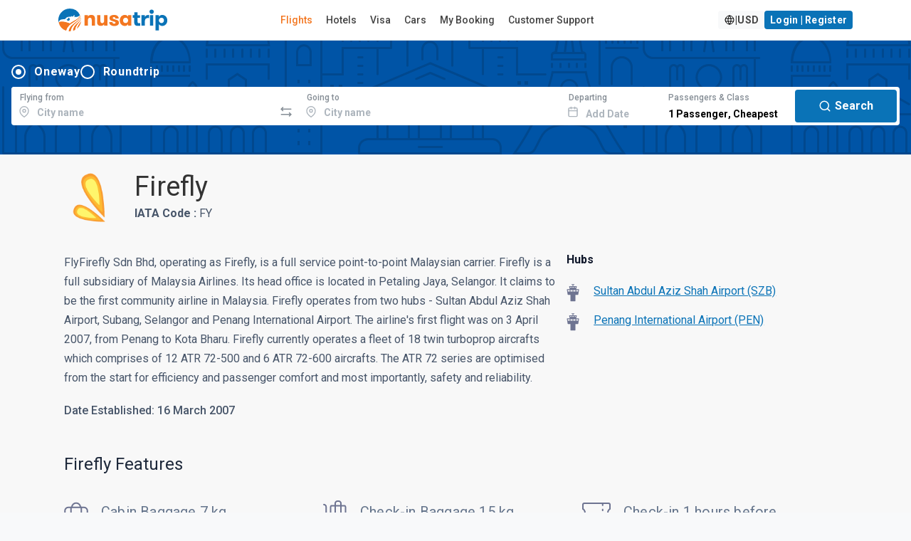

--- FILE ---
content_type: text/html; charset=UTF-8
request_url: https://www.nusatrip.com/en/flights/firefly
body_size: 25936
content:
<!DOCTYPE html>
<html class="no-js" xmlns="http://www.w3.org/1999/xhtml" xml:lang="en" lang="en">

<head>
    <meta charset="UTF-8">
    <meta name="Author" content="nusatrip.com">
    <meta http-equiv="X-UA-Compatible" content="IE=Edge">
    <meta name="viewport" content="width=1024" />
    <meta http-equiv="content-type" content="text/html; charset=utf-8">
    <meta http-equiv="content-language" content="en">

    <title>Firefly Flight - Book Cheap Firefly Airline Flights in Indonesia</title>
    <meta name="keywords" content="firefly,fire fly,flight malaysia,firefly flight booking" />
    <meta name="description" content="Firefly, find cheap flight prices for Firefly plane tickets in Indonesia and Malaysia. Booking online on NusaTrip.com" />

    
            <script src="https://www.google.com/recaptcha/api.js?onload=setupCaptcha&render=6LeFdYskAAAAACaPGGyYKH75aKme8hixg4_VRD7R" async></script>
        <script>
            var recaptcha_site_key = "6LeFdYskAAAAACaPGGyYKH75aKme8hixg4_VRD7R"
            var captchaEnable = 1
                        var searchCaptchaEnable = 1
            
            var setupCaptcha = function() {
                                nusatripCaptcha = grecaptcha
                            };
        </script>
    
                <link rel="alternate" type="text/html" hreflang="id" href="//www.nusatrip.com/id/tiket-pesawat/firefly" />
                <link rel="alternate" type="text/html" hreflang="en-sg" href="//www.nusatrip.com/sg/flights/firefly" />
                <link rel="alternate" type="text/html" hreflang="en-my" href="//www.nusatrip.com/my/flights/firefly" />
                <link rel="alternate" type="text/html" hreflang="en-ph" href="//www.nusatrip.com/ph/flights/firefly" />
                <link rel="alternate" type="text/html" hreflang="en-vn" href="//www.nusatrip.com/vn/flights/firefly" />
                <link rel="alternate" type="text/html" hreflang="en-th" href="//www.nusatrip.com/th/flights/firefly" />
    
            
        <link rel="alternate" media="only screen and (max-width: 640px)" href="//www.nusatrip.com/mobile/en/flights/firefly" />
    
    

    <!--[if IE 9]>
	  <style type="text/css">
	    .browserIE9 * {
	       filter: none !important;
	    }
	  </style>
	<![endif]-->

    <link rel="stylesheet" type="text/css" href="https://fonts.googleapis.com/css2?family=Roboto:wght@400;500;700&display=swap">
    <link rel="stylesheet" type="text/css" href="https://cdnjs.cloudflare.com/ajax/libs/font-awesome/6.4.2/css/all.min.css">

<link rel="stylesheet" type="text/css" href="//sta.nusatrip.net/static/v2/css/vendors-4b63e3e9.css">

    <!-- BASE CSS -->
    

    
    <link rel="stylesheet" type="text/css" href="//sta.nusatrip.net/static/v2/css/header-43fddafa.css">
    <link rel="stylesheet" type="text/css" href="//sta.nusatrip.net/static/v2/css/footer-f5dd549a.css">

            <link rel="stylesheet" type="text/css" href="//sta.nusatrip.net/static/v2/css/bootstrap.min-4b63e3e9.css">
        <link rel="stylesheet" type="text/css" href="//sta.nusatrip.net/static/v2/css/main-style-114b6caa.css">
    
    <link rel="stylesheet" type="text/css" href="//sta.nusatrip.net/static/v2/css/memberauth-cb7f7aa9.css">
    <link rel="stylesheet" type="text/css" href="//sta.nusatrip.net/static/v2/css/currency-option-08e3d1ef.css">
    
    <script type="text/javascript" src="//sta.nusatrip.net/static/js/lib/app-7f4ee212.js"></script>

    <script>
        var _gtm = [];
        var _gtm2 = [];
        var STATIC_ROOT = "//sta.nusatrip.net";
        var DOMAIN_COOKIE = "nusatrip.com";
        var LANGUSE = "en";
        var BASE_URL = "";
        var SECURE_URL = "https://ssl.nusatrip.com";
        var CHECKOUT_URL = "";
        var COOKIE_DURATION = "1993433613";
        var USER_LANG = "en";
        var HTTP_DOMAIN = "";
        var BASE_DOMAIN = "//www.nusatrip.com";
        var fbAppId = "353343108095143";
        var MOBILESITE_LABEL = "View Mobile Version";

        app.lang = "en";
        app.addLocale({
            'yes': 'Yes',
            'no': 'no',
            'night' : 'night',
            'ttbus': 'Travel by Bus or Coach',
            'tttrain': 'Travel by Train',
            'ttferry': 'Travel by Ferry or Boat',
            'ttlimousine': 'Travel by Limousine',
            'tthovercraft': 'Travel by Hovercraft',
            'ttwarning': 'Warning',
            'ttrequired': 'Must have value',
            'ttnumber': 'Only numeric data are acceptable',
            'ttemail': 'Not valid email',
            'ttalphanumeric': 'Only alphanumeric data are acceptable',
            'ttalphabet': 'Only alphabet are acceptable',
            'ttpatternMessage': "Doesn't comply to pattern",
            'ttfailed': 'FAILED',
            'ttsuccess': 'Success',
            'tteq': 'Must be equal with',
            'ttneq': 'Should not be equal with',
            'ttlt': 'Must be less than',
            'ttlte': 'Must be less than or equal',
            'ttgt': 'Must be greater than',
            'ttgte': 'Must be greater than or equal',
            'ttmod': 'Must be modulous',
            'ttlength': 'Please check the character length',
            'ttFirstName': 'First name too short, min 2 characters',
            'ttLastName': 'Last name too short, min 2 characters',
            'selectDate': 'Select date',
            'roundtrip': 'Round trip',
            'pieces': 'pieces',
            'piece': 'piece',
            'passenger': 'Passenger',
            'passengers': 'Passengers',
            'cabinType': {
                'cheapest': 'Cheapest',
                'business': 'Business',
            }
        });
    </script>
    <script type="text/javascript" src="//sta.nusatrip.net/static/js/jquery-1.7.2.min-2cd034cf.js" charset="utf-8"></script>
    <script type="text/javascript" src="//sta.nusatrip.net/static/js/front/libs/jquery-ui-1.8.18.custom.min-2cd034cf.js" charset="utf-8"></script>
    <script src="https://cdn.jsdelivr.net/npm/bootstrap@5.3.2/dist/js/bootstrap.bundle.min.js" integrity="sha384-C6RzsynM9kWDrMNeT87bh95OGNyZPhcTNXj1NW7RuBCsyN/o0jlpcV8Qyq46cDfL" crossorigin="anonymous"></script>
    <script type="text/javascript">
		var google_analytic_trackid = "UA-33251722-1";
		var google_analytic_domain = "nusatrip.com";
        var pathsToB2b = ["index/", "index/index", "flights/", "flights/index", "hotels/index", "location/index", "flights/route", "content/airline", "howto/payment"];
        var b2bHomepagePath = 'b2b-homepage';
  	</script>

    <!--[if gte IE 9]>
	  	<script type="text/javascript" src="//sta.nusatrip.net/static/js/front/libs/IE9-2cd034cf.js"></script>
	    <script type="text/javascript" src="//sta.nusatrip.net/static/js/front/libs/html5-2cd034cf.js"></script>
	<![endif]-->

    <script type="text/javascript" src="//sta.nusatrip.net/static/js/front/libs/modernizr-2.6.2-2cd034cf.js" charset="utf-8"></script>
    <script type="text/javascript" src="//sta.nusatrip.net/static/js/front/libs/browserDetect-2cd034cf.js" charset="utf-8"></script>
    <script type="text/javascript" src="//sta.nusatrip.net/static/js/front/modules/customer/validate_input-7a17d34a.js"></script>
    <script type="text/javascript" src="//sta.nusatrip.net/static/js/front/shared-script/nusaScript-1a117632.js" charset="utf-8"></script>
    <script type="text/javascript" src="//sta.nusatrip.net/static/js/nusatripGlobal-abce946a.js" charset="utf-8"></script>
    <script type="text/javascript" src="//sta.nusatrip.net/static/js/front/shared-script/nusaUI-4b63e3e9.js" charset="utf-8"></script>
    <script type="text/javascript" src="//sta.nusatrip.net/static/js/front/libs/nusaDropdown-2cd034cf.js" charset="utf-8"></script>
    <script type="text/javascript" src="//sta.nusatrip.net/static/js/front/libs/big.min-2740996d.js"></script>
    <script type="text/javascript" src="//sta.nusatrip.net/static/js/front/libs/nsRounding-0de6d491.js"></script>
    <script type="text/javascript" src="//sta.nusatrip.net/static/js/front/libs/jquery.reveal-0e97fb9a.js"></script>
    <script script src="https://cdn.jsdelivr.net/npm/sweetalert2@11"></script>
    <script type="text/javascript" src="//sta.nusatrip.net/static/js/front/modules/b2blanding/b2bAlert-5e850624.js"></script>

            <script type="text/javascript" src="/en/dynamic/currencies.js">

        </script>
        <script type="text/javascript" src="/dynamic/rates.js"></script>
        <script type="text/javascript" src="//sta.nusatrip.net/static/js/front/modules/currencyEngine-08e3d1ef.js"></script>
        <script type="text/javascript" src="//sta.nusatrip.net/static/js/front/libs/nusaCurrencyOptions-6bcc343f.js"></script>
                    <script type="text/javascript" src="//sta.nusatrip.net/static/js/front/libs/nsDeviceDetection-2cd034cf.js" charset="utf-8"></script>
        <script type="text/javascript" src="//sta.nusatrip.net/static/js/lib/gtm-7b1cf108.js"></script>
    <script type="text/javascript" src="//sta.nusatrip.net/static/js/chat-970337f7.js" charset="utf-8"></script>
            <!-- Google Tag Manager -->
        <script>
            (function(w, d, s, l, i) {
                    w[l] = w[l] || [];
                    w[l].push({
                        'gtm.start': new Date().getTime(),
                        event: 'gtm.js'
                    });
                    var f = d.getElementsByTagName(s)[0],
                        j = d.createElement(s),
                        dl = l != 'dataLayer' ? '&l=' + l : '';
                    j.async = true;
                    j.src =
                        '//www.googletagmanager.com/gtm.js?id=' + i + dl;
                    f.parentNode.insertBefore(j, f);
                    } )(window, document, 'script', '_gtm', 'GTM-WNF4LC');
                    if (typeof gtmInstance != "undefined") {
                        gtmInstance.setGTM(_gtm);
                        gtmInstance.setGlobalData({
                            'INTERFACE': 'WEB',
                            'LANG': 'en'
                        });
                    }
        </script>
        <!-- End Google Tag Manager -->

        <!-- Google Tag Manager2 -->
        <script>
            (function(w, d, s, l, i) {
                    w[l] = w[l] || [];
                    w[l].push({
                        'gtm.start': new Date().getTime(),
                        event: 'gtm.js'
                    });
                    var f = d.getElementsByTagName(s)[0],
                        j = d.createElement(s),
                        dl = l != 'dataLayer2' ? '&l=' + l : '';
                    j.async = true;
                    j.src =
                        '//www.googletagmanager.com/gtm.js?id=' + i + dl;
                    f.parentNode.insertBefore(j, f);
                    } )(window, document, 'script', '_gtm2', 'GTM-KZQSGZKN');
                    if (typeof gtmInstance != "undefined") {
                        gtmInstance.setGTM(_gtm2);
                        gtmInstance.setGlobalData({
                            'INTERFACE': 'WEB',
                            'LANG': 'en'
                        });
                    }
        </script>
        <!-- End Google Tag Manager2 -->
    
        <script>                            setDefaultCurrencyDisplay(                '{"IDR":{"NAME":"Rupiah Indonesia","DECIMALS":"0.0","PER_THOUSAND":"1","CURRENCY_NO":"360"}}',                '{"IDR":"1.0"}',                '{"THOUSAND_SEPARATOR":".","DECIMAL_SEPARATOR":","}'            );            var currencyEngine = new currencyEngine({                currencies: currencies,                rates: rates,                thousandSeparator: currencySeparator.THOUSAND_SEPARATOR,                decimalSeparator: currencySeparator.DECIMAL_SEPARATOR                                });                $(function() {                        loadChat("https://webchat.qontak.com/qchatInitialize.js", "https://webchat.qontak.com/js/app.js", "83d00a23-9240-4473-810f-197869e51774", "BzVM2oPbU_ITOZ-2gSqi0w");                                        /*initReload($(".langLink"));*/                        if ($.browser.msie && parseInt($.browser.version, 10) === 6) {                $('.row div[class^="span"]:last-child').addClass("last-child");                $('[class*="span"]').addClass("margin-left-20");                $('[class*="span"][class*="offset"]').removeClass('margin-left-20');                $(':button[class="btn"],:reset[class="btn"],:submit[class="btn"],input[type="button"]').addClass("button-reset");                $(":checkbox").addClass("input-checkbox");                $('[class^="icon-"], [class*=" icon-"]').addClass("icon-sprite");                $(".pagination li:first-child a").addClass("pagination-first-child");            };            setLangCookie();                            currencyEngine.setHeaderNew({ highlight : "[\"IDR\", \"USD\", \"EUR\"]" }).render(getCookie("curCode"));                let langPath = "//sta.nusatrip.net/static/v2/img/flag/";                let imgLang = "en.svg";                let curCode = getCookie("curCode");                let lang = getCookie("nslang");                if(lang != "" || typeof lang != "undefined"){                    imgLang = lang+".svg";                }                $("img.langAvatar")                    .attr('src', langPath+imgLang)                    .attr('ref', lang);                $("#currencySelector").nusaCurrencyOptions({                    afterChange: function(e) {                        currencyEngine.render(getCookie("curCode"));                                            }                });                        if(typeof getCookie('nscustomer') != "undefined"){                $("#user-profile-button").show();                $("#login-button").hide();            }        });    </script>    

    <script type="text/javascript">
        var gaLoadDefault = 1;
        var _gaq = _gaq || [];
        
            if (gaLoadDefault == 1) {
                var _gaq = _gaq || [];
                $.each(ga_custom_track({}), function(i, n) {
                    if (n.length > 0)
                        _gaq.push(n);
                });
            }
        
    </script>

    
    <meta property="og:title" content="Firefly Flight - Book Cheap Firefly Airline Flights in Indonesia" />
    <meta property="og:image" content="//sta.nusatrip.net/static/img/front/V2/icon-flight/FY.png" />
    <meta property="og:url" content="//www.nusatrip.com/en/flights" />
    <meta property="og:site_name" content="nusatrip.com" />
    <meta property="og:description" content="Firefly, find cheap flight prices for Firefly plane tickets in Indonesia and Malaysia. Booking online on NusaTrip.com" />
    
    
    
    <link rel="stylesheet" type="text/css" href="//sta.nusatrip.net/static/css/front/V3/inpage-style/flight-index-b7cd77b3.css"/>
    <link rel="stylesheet" type="text/css" href="//sta.nusatrip.net/static/css/front/V3/scrollbar-2cd034cf.css"/>
    <link rel="stylesheet" type="text/css" href="//sta.nusatrip.net/static/css/front/V3/inpage-style/airlinecontent-0da33bea.css"/>
    <link rel="stylesheet" type="text/css" href="//sta.nusatrip.net/static/css/front/V2/inpage-style/flight-content-951a538b.css" />
    
    
    <link rel="stylesheet" type="text/css" href="//sta.nusatrip.net/static/v2/css/global-9d969d10.css">
    <link rel="stylesheet" type="text/css" href="https://fonts.googleapis.com/css2?family=Material+Symbols+Outlined:opsz,wght,FILL,GRAD@20..48,100..700,0..1,-50..200" />
    <link rel="stylesheet" type="text/css" href="//sta.nusatrip.net/static/v2/css/flight-global-cb7f7aa9.css" />
    <link rel="stylesheet" type="text/css" href="//sta.nusatrip.net/static/v2/css/flight-results-76450aa3.css" />
    <link rel="stylesheet" type="text/css" href="//sta.nusatrip.net/static/css/front/flight-home-36602665.css">

    <link rel="stylesheet" type="text/css" href="//sta.nusatrip.net/static/css/front/V5/inpage-style/airline-static-6bcc343f.css">

    <script type="text/javascript" src="//sta.nusatrip.net/static/js/nusatripSearch-08e3d1ef.js"></script>
    <script type="text/javascript" src="//sta.nusatrip.net/static/js/front/modules/flights/static-8052aefd.js"></script>
    <script type="text/javascript" src="//sta.nusatrip.net/static/js/front/libs/nusaSelector-2cd034cf.js"></script>
    <script type="text/javascript" src="//sta.nusatrip.net/static/js/front/libs/nusa.daterangepicker-57693da6.js"></script>
    <script type="text/javascript" src="//sta.nusatrip.net/static/js/front/libs/latestSearch-autofill-62872bee.js"></script>
    <script type="text/javascript" src="//sta.nusatrip.net/static/js/front/modules/flights/flight_search-1f8552bd.js"></script>
    <script type="text/javascript" src="//sta.nusatrip.net/static/js/front/libs/jquery.mCustomScrollbar.min-2cd034cf.js"></script>
    <script type="text/javascript" src="//sta.nusatrip.net/static/js/front/modules/flights/airlinecontent.min-99ced10f.js"></script>

    <script type="text/javascript" src="https://cdn.jsdelivr.net/npm/bootstrap@5.3.2/dist/js/bootstrap.bundle.min.js"></script>

    <style type="text/css">
        .flstcOutter-content {
            max-width: 1320px;
        }

        
                
    </style>

</head>
<body class="display-lang-en">
    <!-- Google Tag Manager (noscript) 1 -->
    <noscript>
        <iframe src="//www.googletagmanager.com/ns.html?id=GTM-WNF4LC" height="0" width="0" style="display:none;visibility:hidden"></iframe>
    </noscript>
    <!-- End Google Tag Manager (noscript) 1 -->

    <!-- Google Tag Manager (noscript) 2 -->
    <noscript>
        <iframe src="//www.googletagmanager.com/ns.html?id=GTM-KZQSGZKN" height="0" width="0" style="display:none;visibility:hidden"></iframe>
    </noscript>
    <!-- End Google Tag Manager (noscript) 2 -->
    <div id="fb-root"></div> <!-- for facebook script -->
    
                    <script type="text/javascript" src="//sta.nusatrip.net/static/js/front/libs/jquery.validationEngine-4b63e3e9.js"></script>
            <script type="text/javascript" src="//sta.nusatrip.net/static/js/front/libs/jquery.validationEngine-en-2cd034cf.js"></script>
    <header class="header-wide map_view">
    <div class="container-xl d-flex justify-content-between align-items-center">
        <div id="logo">
            <a href="/en">
                <img src="//sta.nusatrip.net/static/v2/img/logo/nusatrip-logo.svg" alt="Nusatrip Logo" style="width:153px;height:32px">
            </a>
        </div>
                <nav class="main-menu">
            <ul>
                <li>
                    <span><a class="menu" id="menu-flight" href="/en/flights">Flights</a></span>
                </li>
                <li>

                    <span><a class="menu" id="menu-hotel" href= "https://hotel.nusatrip.com" >Hotels</a></span>
                </li>
                                 <li>
                    <span><a class="menu" id="menu-visa" href="https://spun.global/en/curated/nusatrip?fromtrack=NSVS&url=/visa" target="_blank" rel="noopener">Visa</a></span>
                </li>
                                                    <li>
                        <span><a class="menu" id="menu-car" href="https://www.kayak.com/in?a=kan_312215_588324&url=/cars" target="_blank">Cars</a></span>
                    </li>
                                <li>
                    <span><a class="menu" id="menu-mybooking" href="/en/mybooking">My Booking</a></span>
                </li>
                <li>
                    <span><a class="menu" id="menu-support" href="/en/support">Customer Support</a></span>
                </li>
            </ul>
        </nav>
                <div class="main-menu" id="top_menu">
            <ul class="d-flex gap-2">
                <li class="me-3">
                    <span>
                        <a style="display: none" id="recent-booking-element" class="btn btn-sm btn-light btn-compact" href="/mybooking">
                            View <span id="number-of-booking" class="recentNumber"></span> Booking                        </a>
                    </span>
                </li>
                <li>
                    <a id="langCurSelection" data-bs-target="#langCurSelectionModal" data-bs-toggle="modal" href="javascript:void(0);" class="btn btn-sm btn-light btn-compact d-flex gap-2">
                        <img class="langAvatar" style="width: 16px;" src="//sta.nusatrip.net/static/v2/img/flag/en.svg"> | <span id="currDisplay"></span>
                    </a>
                </li>
                <li>
                    <a  id="login-button" data-bs-target="#loginModal" data-bs-toggle="modal" href="javascript:void(0);" class="btn btn-sm btn-primary btn-compact">
                        Login | Register                    </a>
                </li>
                <li id="user-profile-button" style="display: none">
                    <span>
                        <a href="javascript:void(0);">
                            Hi, <span id="custName" class="fw-bold"></span>
                        </a>
                    </span>
                    <ul>
                        <li><a href="/mybooking">My Booking</a></li>
                        <li><a href="/customer/editprofile">My Profile</a></li>
                        <li><a href="/customer/contact">My Contact</a></li>
                        <li><a id="mainPageLogoutLink" href="/customer/logout">Logout</a></li>
                    </ul>
                </li>
            </ul>
        </div>
    </div>
</header>

<script>
    $(function (){
        var showTotalRecentBooking = Boolean("");

        if (showTotalRecentBooking == true) {
            $("#recent-booking-element").show();
            $("#number-of-booking").html(0);
        }

        var pathnames = window.location.pathname.split( '/' );
        if(2 in pathnames){
            switch(pathnames[2].toLocaleLowerCase()) {
                case "tiket-pesawat":
                case "flights":
                    $("#menu-flight").addClass("active");
                    break;
                case "hotel":
                case "hotels":
                    $("#menu-hotel").addClass("active");
                    break;
                case "mybooking":
                case "daftarbooking":
                    $("#menu-mybooking").addClass("active");
                    break;
                case "bantuan":
                case "support":
                    $("#menu-support").addClass("active");
                    break;
                default:
            }
        }
    
        $('menu-visa').on('click', function() {
            var href = this.href;
            if (window.gtag) {
                gtag('event', 'outbound_click', {
                'event_category': 'outbound',
                'event_label': 'spun_curated_nusatrip',
                'destination_url': href,
                'transport_type': 'beacon'
                });
            }
        });
    })
</script>
<div class="modal fade" id="loginModal" aria-hidden="true" aria-labelledby="loginModalLabel" tabindex="-1">
    <div class="modal-dialog modal-dialog-centered modal-dialog-scrollable">
        <div class="modal-content" style="padding: 0%;">
            <div class="modal-body" style="padding: 0%;">
                <div class="ns-7tavfx">
                    <div class="ns-1ajh50z">
                        <div style="min-width: 100%; display: table;">
                            <div class="ns-Modal-header ns-1vk7ugd">
                                <h2 class="ns-Modal-title ns-1k9itrp" id="NsUI-bq1bfokta-title">Login</h2>
                                <button data-bs-dismiss="modal" data-bs-target="#loginModal"
                                        class="ns-UnstyledButton-root ns-ActionIcon-root ns-CloseButton-root ns-Modal-close ns-yvvf17"
                                        type="button">
                                    <svg viewBox="0 0 15 15" fill="none" xmlns="http://www.w3.org/2000/svg" width="1rem"
                                         height="1rem">
                                        <path d="M11.7816 4.03157C12.0062 3.80702 12.0062 3.44295 11.7816 3.2184C11.5571 2.99385 11.193 2.99385 10.9685 3.2184L7.50005 6.68682L4.03164 3.2184C3.80708 2.99385 3.44301 2.99385 3.21846 3.2184C2.99391 3.44295 2.99391 3.80702 3.21846 4.03157L6.68688 7.49999L3.21846 10.9684C2.99391 11.193 2.99391 11.557 3.21846 11.7816C3.44301 12.0061 3.80708 12.0061 4.03164 11.7816L7.50005 8.31316L10.9685 11.7816C11.193 12.0061 11.5571 12.0061 11.7816 11.7816C12.0062 11.557 12.0062 11.193 11.7816 10.9684L8.31322 7.49999L11.7816 4.03157Z"
                                              fill="currentColor" fill-rule="evenodd" clip-rule="evenodd"></path>
                                    </svg>
                                </button>
                            </div>
                            <div class="ns-Modal-body ns-1q36a81" id="NsUI-bq1bfokta-body">
                                <div class="ns-pi8rf9">
                                    <script type="text/javascript" src="//sta.nusatrip.net/static/js/front/modules/customer/customer_login-984011e7.js"></script>
<script>
    var custLoginOnLoadIsReady = false,
        custLoginOnLoadLoop = 0;
    while (custLoginOnLoadIsReady == false && custLoginOnLoadLoop < 5) {
        setTimeout(function() {
            if (typeof custLoginOnLoad != "undefined" && custLoginOnLoadIsReady == false) {
                custLoginOnLoad({
                    pageLabel: {
                        'isEmpty' : '%--field--% is required',
                        'emailAddressInvalidFormat' : '%--field--% field does not contain a valid email format',
                        'stringLengthTooShort' : '%--field--% length too short',
                        'alreadyRegistered' : '%--field--% already registered on our system, please choose another email.',
                        'notSame' : '%--field--% is not match.',
                        'systemError' : 'Sorry, there are errors on our system. Please try again later or contact our Customer Support',
                        'loginFailed' : 'Login failed, please check again your username or password.'
                    }
                });
                custLoginOnLoadIsReady = true;
            }
        }, 200 + (custLoginOnLoadLoop * 1000));
        custLoginOnLoadLoop++;
    }
</script>

<form action="/customer/login" name="customerLoginForm" id="customerLoginForm" method="post">
    <div class="ns-Stack-root ns-caxjnw">
        <div class="ns-InputWrapper-root ns-TextInput-root ns-11bkxze"><label
                    class="ns-InputWrapper-label ns-TextInput-label ns-1fzet7j"
                    for="NsUI-6i86rkqpj" id="NsUI-6i86rkqpj-label">Email<span
                        class="ns-ifziax ns-InputWrapper-required ns-TextInput-required"
                        aria-hidden="true"> *</span></label>
            <div class="ns-Input-wrapper ns-TextInput-wrapper ns-7c7vou"><input
                        class="ns-Input-input ns-TextInput-input ns-1hkft08 validate[required]"
                        name="username" id="usernameAjax" type="text"
                        placeholder="hello@nusatroop.dev" required=""
                        aria-invalid="false" value=""></div>
        </div>
        <div class="ns-InputWrapper-root ns-PasswordInput-root ns-11bkxze"><label
                    class="ns-InputWrapper-label ns-PasswordInput-label ns-1fzet7j"
                    for="NsUI-pcb1jpvg1" id="NsUI-pcb1jpvg1-label">Password<span
                        class="ns-ifziax ns-InputWrapper-required ns-PasswordInput-required"
                        aria-hidden="true"> *</span></label>
            <div class="ns-Input-wrapper ns-PasswordInput-wrapper ns-7c7vou">
               <input type="password" required=""
                                                 class="ns-1hkft08 ns-PasswordInput-innerInput validate[required]"
                                                 name="password" id="passwordAjax"
                                                 placeholder="Your password"
                                                 value="">
                
            </div>
        </div>
        <div class="ns-Group-root ns-1emc9ft">
            
            <a class="ns-Text-root ns-Anchor-root ns-j4phng"
               href="/en/customer/forgotpassword">Forgot
                password?</a></div>
        <div class="ns-Group-root ns-tu8ne2">
            <a class="ns-Text-root ns-Anchor-root ns-7gn2wq" href="javascript:"
               id="registerLink"
               data-bs-target="#registerModal"
               data-bs-toggle="modal">
                Don't have an account? Register
            </a>
            <button class="ns-UnstyledButton-root ns-Button-root ns-f5508k"
                    type="button" id="btnLoginAjax" data-button="true">
                <div class="ns-1wpc1xj ns-Button-inner"><span
                            class="ns-1ryt1ht ns-Button-label">Login</span></div>
            </button>
        </div>
        <div id="loginErrorWrapper" style="display: none">
            <div id="err_container" class=" colspan12 redColor tCenter martop10">
                Login failed, please check again your username and/or password.            </div>
        </div>
    </div>
</form>
<div id="loginLoading" style="display: none">
    <div style="text-align: center; margin-top: 20px;margin-top: 20px;">
        <img class="left" src="//sta.nusatrip.net/static/img/front/V2/nusa-loader2.gif" width="85" height="85" style="margin-left: auto; margin-right: auto;" />
        <b style="color: #666; font-size: 18px; font-weight: normal; line-height: 55px; padding-left: 14px;">Loading...</b>
    </div>
</div>

                                    <div class="ns-Divider-root ns-Divider-horizontal ns-Divider-withLabel ns-4ipviv"
                                         role="separator">
                                        <div class="ns-Text-root ns-Divider-label ns-Divider-labelDefaultStyles ns-1ss3ue6">
                                            Or continue via
                                        </div>
                                    </div>
                                    <div class="ns-xwmre6">
                                        <a href="javascript:facebookLogin();" class="ns-UnstyledButton-root ns-Button-root ns-zidy2m" type="button"
                                                data-button="true">
                                            <div class="ns-1wpc1xj ns-Button-inner"><span
                                                        class="ns-Button-icon ns-Button-leftIcon ns-1jbrfp"><svg
                                                            aria-hidden="true" focusable="false" data-prefix="fab"
                                                            data-icon="facebook" class="svg-inline--fa fa-facebook"
                                                            role="img" xmlns="http://www.w3.org/2000/svg"
                                                            viewBox="0 0 512 512" width="0.9rem" height="0.9rem"><path
                                                                fill="currentColor"
                                                                d="M504 256C504 119 393 8 256 8S8 119 8 256c0 123.8 90.69 226.4 209.3 245V327.7h-63V256h63v-54.64c0-62.15 37-96.48 93.67-96.48 27.14 0 55.52 4.84 55.52 4.84v61h-31.28c-30.8 0-40.41 19.12-40.41 38.73V256h68.78l-11 71.69h-57.78V501C413.3 482.4 504 379.8 504 256z"></path></svg></span><span
                                                        class="ns-1ryt1ht ns-Button-label">Login with Facebook</span>
                                            </div>
                                        </a>
                                        
                                    </div>
                                </div>
                            </div>
                        </div>
                    </div>
                </div>
            </div>
        </div>
    </div>
</div>

<div class="modal fade" id="registerModal" aria-hidden="true" aria-labelledby="registerModalLabel" tabindex="-1">
    <div class="modal-dialog modal-dialog-centered modal-dialog-scrollable">
        <div class="modal-content" style="padding: 0%;">
            <div class="modal-body" style="padding: 0%;">
                <div class="ns-7tavfx">
                    <div class="ns-1ajh50z">
                        <div style="min-width: 100%; display: table;">
                            <div class="ns-Modal-header ns-1vk7ugd">
                                <h2 class="ns-Modal-title ns-1k9itrp" id="NsUI-bq1bfokta-title">Register</h2>
                                <button data-bs-dismiss="modal" data-bs-target="#registerModal"
                                        class="ns-UnstyledButton-root ns-ActionIcon-root ns-CloseButton-root ns-Modal-close ns-yvvf17"
                                        type="button">
                                    <svg viewBox="0 0 15 15" fill="none" xmlns="http://www.w3.org/2000/svg" width="1rem"
                                         height="1rem">
                                        <path d="M11.7816 4.03157C12.0062 3.80702 12.0062 3.44295 11.7816 3.2184C11.5571 2.99385 11.193 2.99385 10.9685 3.2184L7.50005 6.68682L4.03164 3.2184C3.80708 2.99385 3.44301 2.99385 3.21846 3.2184C2.99391 3.44295 2.99391 3.80702 3.21846 4.03157L6.68688 7.49999L3.21846 10.9684C2.99391 11.193 2.99391 11.557 3.21846 11.7816C3.44301 12.0061 3.80708 12.0061 4.03164 11.7816L7.50005 8.31316L10.9685 11.7816C11.193 12.0061 11.5571 12.0061 11.7816 11.7816C12.0062 11.557 12.0062 11.193 11.7816 10.9684L8.31322 7.49999L11.7816 4.03157Z"
                                              fill="currentColor" fill-rule="evenodd" clip-rule="evenodd"></path>
                                    </svg>
                                </button>
                            </div>
                            <div class="ns-Modal-body ns-1q36a81" id="NsUI-bq1bfokta-body">
                                <div class="ns-pi8rf9">
                                    <script type="text/javascript" src="//sta.nusatrip.net/static/js/front/libs/jquery.ddslick.min-2cd034cf.js"></script>
<script type="text/javascript" src="//sta.nusatrip.net/static/js/front/modules/customer/customer_signup-700246d2.js"></script>
<script>
    var custSignupOnLoadIsReady = false,
        custSignupOnLoadLoop = 0;
    while (custSignupOnLoadIsReady == false && custSignupOnLoadLoop < 5) {
        setTimeout(function () {
            if (
                typeof custSignupOnLoad != 'undefined' &&
                custSignupOnLoadIsReady == false
            ) {
                custSignupOnLoad({
                    pageLabel: {
                        isEmpty: '%--field--% is required',
                        emailAddressInvalidFormat:
                            '%--field--% field does not contain a valid email format',
                        stringLengthTooShort:
                            '%--field--% length too short',
                        alreadyRegistered:
                            '%--field--% already registered on our system, please choose another email.',
                        notSame: '%--field--% is not match.',
                        systemError:
                            'Sorry, there are error on our system. Please try again later or contact our customer support',
                        vemail: 'Verify Email',
                        vpass: 'Verify Password',
                    },
                });
                custSignupOnLoadIsReady = true;
            }
        }, 200 + custSignupOnLoadLoop * 1000);
        custSignupOnLoadLoop++;
    }
    app.addLocale({
        ttinvalid: 'Invalid',
    });
</script>
<style type="text/css">
    #signupModal .formRow {
        position: relative;
    }
</style>
<div id="signupLoading" class="hide">
    <div
        class="overlay-inner-box inset rounded5 clearfix padding10"
        style="height: 145px; background: #fcfcfc"
    >
        <img
            class="left marlet20"
            src="//sta.nusatrip.net/static/img/front/V2/nusa-loader2.gif"
            width="85"
            height="85"
            style="margin-top: 30px; margin-left: 45px"
        />
        <b
            style="
                color: #666;
                font-size: 36px;
                font-weight: normal;
                line-height: 135px;
            "
            >Loading...</b
        >
    </div>
</div>
<form
    action="/customer/signup"
    name="customerSignup"
    id="customerSignup"
    method="post"
>
    <div class="ns-Stack-root ns-caxjnw">
        <div class="ns-eosl2n">
            <div class="ns-InputWrapper-root ns-TextInput-root ns-11bkxze">
                <label
                    class="ns-InputWrapper-label ns-TextInput-label ns-1fzet7j"
                    for="NsUI-am6vs9z2h"
                    id="NsUI-am6vs9z2h-label"
                    >Email<span
                        class="ns-ifziax ns-InputWrapper-required ns-TextInput-required"
                        aria-hidden="true"
                    >
                        *</span
                    ></label
                >
                <div class="ns-Input-wrapper ns-TextInput-wrapper ns-7c7vou">
                    <input
                        name="customerEmail"
                        id="customerEmail"
                        class="ns-Input-input ns-TextInput-input ns-1hkft08 validate[required]"
                        type="text"
                        placeholder="hello@nusatroop.dev"
                        required=""
                        aria-invalid="false"
                        value=""
                    />
                </div>
            </div>
            <div class="ns-InputWrapper-root ns-TextInput-root ns-11bkxze">
                <label
                    class="ns-InputWrapper-label ns-TextInput-label ns-1fzet7j"
                    for="NsUI-sq4koub8d"
                    id="NsUI-sq4koub8d-label"
                    >Verify Email<span
                        class="ns-ifziax ns-InputWrapper-required ns-TextInput-required"
                        aria-hidden="true"
                    >
                        *</span
                    ></label
                >
                <div class="ns-Input-wrapper ns-TextInput-wrapper ns-7c7vou">
                    <input
                        name="customerVemail"
                        id="customerVemail"
                        class="ns-Input-input ns-TextInput-input ns-1hkft08 validate[required]"
                        type="text"
                        placeholder="hello@nusatroop.dev"
                        required=""
                        aria-invalid="false"
                        value=""
                    />
                </div>
            </div>
        </div>
        <div class="ns-Text-root ns-5u2xot">We'll never share your email</div>
        <div class="ns-InputWrapper-root ns-Select-root ns-11bkxze">
            <label
                class="ns-InputWrapper-label ns-Select-label ns-1fzet7j"
                for="NsUI-vg30e824x"
                id="NsUI-vg30e824x-label"
                >Title<span
                    class="ns-ifziax ns-InputWrapper-required ns-Select-required"
                    aria-hidden="true"
                >
                    *</span
                ></label
            >
            <div
                role="combobox"
                aria-haspopup="listbox"
                aria-controls="NsUI-vg30e824x"
                aria-expanded="false"
                tabindex="-1"
                class=""
            >
                <div class="ns-Input-wrapper ns-Select-wrapper ns-7c7vou">
                    <select
                        name="customerTitle"
                        class="ns-Input-input ns-Select-input ns-1dp276m validate[required]"
                        autocomplete="off"
                        type="search"
                        id="NsUI-vg30e824x"
                        placeholder="Pick one"
                        aria-autocomplete="list"
                        readonly=""
                        data-nsui-stop-propagation="false"
                        required=""
                        aria-invalid="false"
                        value=""
                    >
                        <option value="MR">Mr (Mister)</option>
                        <option value="MRS">Mrs (Missus)</option>
                        <option value="MS">Ms (Miss)</option>
                    </select>
                    <div
                        class="ns-1qj7q0z ns-Input-rightSection ns-Select-rightSection"
                    >
                        <svg
                            width="1.125rem"
                            height="1.125rem"
                            viewBox="0 0 15 15"
                            fill="none"
                            xmlns="http://www.w3.org/2000/svg"
                            data-chevron="true"
                            style="color: rgb(134, 142, 150)"
                        >
                            <path
                                d="M4.93179 5.43179C4.75605 5.60753 4.75605 5.89245 4.93179 6.06819C5.10753 6.24392 5.39245 6.24392 5.56819 6.06819L7.49999 4.13638L9.43179 6.06819C9.60753 6.24392 9.89245 6.24392 10.0682 6.06819C10.2439 5.89245 10.2439 5.60753 10.0682 5.43179L7.81819 3.18179C7.73379 3.0974 7.61933 3.04999 7.49999 3.04999C7.38064 3.04999 7.26618 3.0974 7.18179 3.18179L4.93179 5.43179ZM10.0682 9.56819C10.2439 9.39245 10.2439 9.10753 10.0682 8.93179C9.89245 8.75606 9.60753 8.75606 9.43179 8.93179L7.49999 10.8636L5.56819 8.93179C5.39245 8.75606 5.10753 8.75606 4.93179 8.93179C4.75605 9.10753 4.75605 9.39245 4.93179 9.56819L7.18179 11.8182C7.35753 11.9939 7.64245 11.9939 7.81819 11.8182L10.0682 9.56819Z"
                                fill="currentColor"
                                fill-rule="evenodd"
                                clip-rule="evenodd"
                            ></path>
                        </svg>
                    </div>
                </div>
            </div>
        </div>
        <div class="ns-eosl2n">
            <div class="ns-InputWrapper-root ns-TextInput-root ns-11bkxze">
                <label
                    class="ns-InputWrapper-label ns-TextInput-label ns-1fzet7j"
                    for="NsUI-d3j24pmaz"
                    id="NsUI-d3j24pmaz-label"
                    >First name<span
                        class="ns-ifziax ns-InputWrapper-required ns-TextInput-required"
                        aria-hidden="true"
                    >
                        *</span
                    ></label
                >
                <div class="ns-Input-wrapper ns-TextInput-wrapper ns-7c7vou">
                    <input
                        class="ns-Input-input ns-TextInput-input ns-1hkft08 validate[required,maxSize[30]]"
                        name="customerFirstname"
                        id="customerFirstname"
                        type="text"
                        placeholder="Your first name"
                        required=""
                        aria-invalid="false"
                        value=""
                    />
                </div>
            </div>
            <div class="ns-InputWrapper-root ns-TextInput-root ns-11bkxze">
                <label
                    class="ns-InputWrapper-label ns-TextInput-label ns-1fzet7j"
                    for="NsUI-9fn97z311"
                    id="NsUI-9fn97z311-label"
                    >Last name<span
                        class="ns-ifziax ns-InputWrapper-required ns-TextInput-required"
                        aria-hidden="true"
                    >
                        *</span
                    ></label
                >
                <div class="ns-Input-wrapper ns-TextInput-wrapper ns-7c7vou">
                    <input
                        class="ns-Input-input ns-TextInput-input ns-1hkft08 validate[required,maxSize[20]]"
                        name="customerLastname"
                        id="customerLastname"
                        type="text"
                        placeholder="Your last name"
                        required=""
                        aria-invalid="false"
                        value=""
                    />
                </div>
            </div>
        </div>
        <div class="ns-eosl2n">
            <div class="ns-InputWrapper-root ns-PasswordInput-root ns-1tdpm8v">
                <label
                    class="ns-InputWrapper-label ns-PasswordInput-label ns-1fzet7j"
                    for="NsUI-tyjxpm351"
                    id="NsUI-tyjxpm351-label"
                    >Password<span
                        class="ns-ifziax ns-InputWrapper-required ns-PasswordInput-required"
                        aria-hidden="true"
                    >
                        *</span
                    ></label
                >
                <div
                    class="ns-Input-wrapper ns-PasswordInput-wrapper ns-7c7vou"
                >
                    <div
                        class="ns-PasswordInput-input ns-Input-input ns-PasswordInput-input ns-1t4w6rf"
                        aria-invalid="false"
                    >
                        <input
                            type="password"
                            required=""
                            class="ns-sc5gua ns-PasswordInput-innerInput validate[required,minSize[6]]"
                            name="customerPass"
                            id="customerPass"
                            placeholder="Your password"
                            value=""
                        />
                    </div>
                    <div
                        class="ns-c7k433 ns-Input-rightSection ns-PasswordInput-rightSection"
                    >
                        <!-- <button
                            class="ns-UnstyledButton-root ns-ActionIcon-root ns-PasswordInput-visibilityToggle ns-2w6txd"
                            type="button"
                            tabindex="-1"
                            aria-hidden="true"
                        >
                            <svg
                                width="0.9375rem"
                                height="0.9375rem"
                                viewBox="0 0 15 15"
                                fill="none"
                                xmlns="http://www.w3.org/2000/svg"
                            >
                                <path
                                    d="M7.5 11C4.80285 11 2.52952 9.62184 1.09622 7.50001C2.52952 5.37816 4.80285 4 7.5 4C10.1971 4 12.4705 5.37816 13.9038 7.50001C12.4705 9.62183 10.1971 11 7.5 11ZM7.5 3C4.30786 3 1.65639 4.70638 0.0760002 7.23501C-0.0253338 7.39715 -0.0253334 7.60288 0.0760014 7.76501C1.65639 10.2936 4.30786 12 7.5 12C10.6921 12 13.3436 10.2936 14.924 7.76501C15.0253 7.60288 15.0253 7.39715 14.924 7.23501C13.3436 4.70638 10.6921 3 7.5 3ZM7.5 9.5C8.60457 9.5 9.5 8.60457 9.5 7.5C9.5 6.39543 8.60457 5.5 7.5 5.5C6.39543 5.5 5.5 6.39543 5.5 7.5C5.5 8.60457 6.39543 9.5 7.5 9.5Z"
                                    fill="currentColor"
                                    fill-rule="evenodd"
                                    clip-rule="evenodd"
                                ></path>
                            </svg>
                        </button> -->
                    </div>
                </div>
            </div>
            <div class="ns-InputWrapper-root ns-PasswordInput-root ns-1tdpm8v">
                <label
                    class="ns-InputWrapper-label ns-PasswordInput-label ns-1fzet7j verify-password-label-en"
                    for="NsUI-kitryy5dz"
                    id="NsUI-kitryy5dz-label"
                    >Verify Password<span
                        class="ns-ifziax ns-InputWrapper-required ns-PasswordInput-required"
                        aria-hidden="true"
                    >
                        *</span
                    ></label>
                <div
                    class="ns-Input-wrapper ns-PasswordInput-wrapper ns-7c7vou"
                >
                    <div
                        class="ns-PasswordInput-input ns-Input-input ns-PasswordInput-input ns-1t4w6rf"
                        aria-invalid="false"
                    >
                        <input
                            type="password"
                            required=""
                            class="ns-sc5gua ns-PasswordInput-innerInput validate[required,equals[customerPass],minSize[6]]"
                            name="customerVpass"
                            id="customerVpass"
                            placeholder="Verify Password"
                        />
                    </div>
                    <div
                        class="ns-c7k433 ns-Input-rightSection ns-PasswordInput-rightSection"
                    >
                        <!-- <button
                            class="ns-UnstyledButton-root ns-ActionIcon-root ns-PasswordInput-visibilityToggle ns-2w6txd"
                            type="button"
                            tabindex="-1"
                            aria-hidden="true"
                        >
                            <svg
                                width="0.9375rem"
                                height="0.9375rem"
                                viewBox="0 0 15 15"
                                fill="none"
                                xmlns="http://www.w3.org/2000/svg"
                            >
                                <path
                                    d="M7.5 11C4.80285 11 2.52952 9.62184 1.09622 7.50001C2.52952 5.37816 4.80285 4 7.5 4C10.1971 4 12.4705 5.37816 13.9038 7.50001C12.4705 9.62183 10.1971 11 7.5 11ZM7.5 3C4.30786 3 1.65639 4.70638 0.0760002 7.23501C-0.0253338 7.39715 -0.0253334 7.60288 0.0760014 7.76501C1.65639 10.2936 4.30786 12 7.5 12C10.6921 12 13.3436 10.2936 14.924 7.76501C15.0253 7.60288 15.0253 7.39715 14.924 7.23501C13.3436 4.70638 10.6921 3 7.5 3ZM7.5 9.5C8.60457 9.5 9.5 8.60457 9.5 7.5C9.5 6.39543 8.60457 5.5 7.5 5.5C6.39543 5.5 5.5 6.39543 5.5 7.5C5.5 8.60457 6.39543 9.5 7.5 9.5Z"
                                    fill="currentColor"
                                    fill-rule="evenodd"
                                    clip-rule="evenodd"
                                ></path>
                            </svg>
                        </button> -->
                    </div>
                </div>
            </div>
            <div class="ns-InputWrapper-root ns-Select-root ns-1tdpm8v">
                <label
                    class="ns-InputWrapper-label ns-PasswordInput-label ns-1fzet7j"
                    for="NsUI-kitryy5dz"
                    id="NsUI-kitryy5dz-label"
                    >Language<span
                        class="ns-ifziax ns-InputWrapper-required ns-PasswordInput-required"
                        aria-hidden="true"
                    >
                        *</span
                    ></label
                >
                <div
                    role="combobox"
                    aria-haspopup="listbox"
                    aria-controls="NsUI-vg30e824x"
                    aria-expanded="false"
                    tabindex="-1"
                    class=""
                >
                    <div
                        class="ns-Input-wrapper ns-Select-wrapper ns-1t4w6rf"
                        aria-invalid="false"
                    >
                        <select
                            id="customerLang"
                            name="customerLang"
                            class="ns-Input-input ns-Select-input ns-1dp276m ns-1dp276m-lang validate[required]"
                            autocomplete="off"
                            type="search"
                            id="NsUI-vg30e824x"
                            placeholder="Pick one"
                            aria-autocomplete="list"
                            readonly=""
                            data-nsui-stop-propagation="false"
                            required=""
                            aria-invalid="false"
                            value=""
                        >
                            <option value="en">English</option>
                            <option value="id">Indonesia</option>
                            <option value="sg">Singapore</option>
                            <option value="my">Malaysia</option>
                            <option value="ph">Philippines</option>
                            <option value="vn">Vietnam</option>
                            <option value="th">Thailand</option>
                        </select>
                        <div
                            class="ns-1qj7q0z ns-Input-rightSection ns-Select-rightSection"
                        >
                            <svg
                                width="1.125rem"
                                height="1.125rem"
                                viewBox="0 0 15 15"
                                fill="none"
                                xmlns="http://www.w3.org/2000/svg"
                                data-chevron="true"
                                style="color: rgb(134, 142, 150)"
                            >
                                <path
                                    d="M4.93179 5.43179C4.75605 5.60753 4.75605 5.89245 4.93179 6.06819C5.10753 6.24392 5.39245 6.24392 5.56819 6.06819L7.49999 4.13638L9.43179 6.06819C9.60753 6.24392 9.89245 6.24392 10.0682 6.06819C10.2439 5.89245 10.2439 5.60753 10.0682 5.43179L7.81819 3.18179C7.73379 3.0974 7.61933 3.04999 7.49999 3.04999C7.38064 3.04999 7.26618 3.0974 7.18179 3.18179L4.93179 5.43179ZM10.0682 9.56819C10.2439 9.39245 10.2439 9.10753 10.0682 8.93179C9.89245 8.75606 9.60753 8.75606 9.43179 8.93179L7.49999 10.8636L5.56819 8.93179C5.39245 8.75606 5.10753 8.75606 4.93179 8.93179C4.75605 9.10753 4.75605 9.39245 4.93179 9.56819L7.18179 11.8182C7.35753 11.9939 7.64245 11.9939 7.81819 11.8182L10.0682 9.56819Z"
                                    fill="currentColor"
                                    fill-rule="evenodd"
                                    clip-rule="evenodd"
                                ></path>
                            </svg>
                        </div>
                    </div>
                </div>
            </div>
        </div>
        <div class="ns-Checkbox-root ns-yxmaw9">
            <div class="ns-14n9mxy ns-Checkbox-body">
                <div class="ns-13uu19v ns-Checkbox-inner">
                    <!-- <input
                        id="signup-agreement"
                        class="validate[required]"
                        type="checkbox"
                        name="agree"
                        value=""
                    /> -->
                    <input
                        id="signup-agreement"
                        type="checkbox"
                        class="ns-z7ko6h ns-Checkbox-input validate[required]"
                        name="agree"
                        value=""
                    />
                    <svg
                        viewBox="0 0 10 7"
                        fill="none"
                        xmlns="http://www.w3.org/2000/svg"
                        class="___ref-icon ns-q9qwbl ns-Checkbox-icon"
                    >
                        <path
                            d="M4 4.586L1.707 2.293A1 1 0 1 0 .293 3.707l3 3a.997.997 0 0 0 1.414 0l5-5A1 1 0 1 0 8.293.293L4 4.586z"
                            fill="currentColor"
                            fill-rule="evenodd"
                            clip-rule="evenodd"
                        ></path>
                    </svg>
                </div>
                <div class="ns-1jj159a ns-Checkbox-labelWrapper">
                    <label
                        class="ns-9gvgd1 ns-Checkbox-label"
                        for="NsUI-n4m2893l1"
                    >
                        I accept terms and conditions                    </label>
                </div>
                <!-- <input
                    id="signup-agreement"
                    class="validate[required]"
                    type="checkbox"
                    name="agree"
                    value=""
                /> -->
            </div>
        </div>
        <div class="ns-Group-root ns-tu8ne2">
            <a
                class="ns-Text-root ns-Anchor-root ns-7gn2wq"
                href="javascript:"
                data-bs-target="#loginModal"
                data-bs-toggle="modal"
            >
                Already have an account? Login            </a>
            <button
                id="buttonSignup"
                class="ns-UnstyledButton-root ns-Button-root ns-f5508k"
                type="button"
                data-button="true"
            >
                <div class="ns-1wpc1xj ns-Button-inner">
                    <span class="ns-1ryt1ht ns-Button-label">Register</span>
                </div>
            </button>
        </div>
    </div>
</form>
<div id="signupComplete" class="hide emailBox mb-1 text-center mt-4">
    Thank you for registering with Nusatrip.com
</div>
<div id="err_wrapper" class="hide">
    <ul id="err_container"></ul>
</div>

                                    <div class="ns-Divider-root ns-Divider-horizontal ns-Divider-withLabel ns-4ipviv" role="separator">
                                        <div class="ns-Text-root ns-Divider-label ns-Divider-labelDefaultStyles ns-1ss3ue6">Or continue via</div>
                                    </div>
                                    <div class="ns-xwmre6">
                                        <a href="javascript:facebookLogin();" class="ns-UnstyledButton-root ns-Button-root ns-zidy2m" type="button" data-button="true">
                                            <div class="ns-1wpc1xj ns-Button-inner"><span class="ns-Button-icon ns-Button-leftIcon ns-1jbrfp"><svg
                                                            aria-hidden="true" focusable="false" data-prefix="fab" data-icon="facebook"
                                                            class="svg-inline--fa fa-facebook" role="img" xmlns="http://www.w3.org/2000/svg"
                                                            viewBox="0 0 512 512" width="0.9rem" height="0.9rem"><path fill="currentColor"
                                                                                                                       d="M504 256C504 119 393 8 256 8S8 119 8 256c0 123.8 90.69 226.4 209.3 245V327.7h-63V256h63v-54.64c0-62.15 37-96.48 93.67-96.48 27.14 0 55.52 4.84 55.52 4.84v61h-31.28c-30.8 0-40.41 19.12-40.41 38.73V256h68.78l-11 71.69h-57.78V501C413.3 482.4 504 379.8 504 256z"></path></svg></span><span
                                                        class="ns-1ryt1ht ns-Button-label">Register with Facebook</span></div>
                                        </a>
                                    </div>
                                </div>
                            </div>
                        </div>
                    </div>
                </div>
            </div>
        </div>
    </div>
</div>
<script>
    $(function (){
        $('#loginModal').on('shown.bs.modal', function () {
            if(typeof getCookie('nscustomer') == "undefined"){
                if(typeof FB == "undefined"){
                    facebokJs(fbAppId);
                }
            }
        })
    })
</script>

                <div class="modal fade" id="langCurSelectionModal" aria-hidden="true" aria-labelledby="langCurSelectionModalLabel"
         tabindex="-1">
        <div class="modal-dialog modal-dialog-centered modal-dialog-scrollable">
            <div class="modal-content" style="padding: 0%; min-width: 800px!important; margin-left: -150px; border-radius: 4px;">
                <div class="modal-body" style="padding: 0%;">
                    <div class="ns-7tavfx">
                        <div class="ns-1ajh50z">
                            <div class="ns-b6zkvl ns-ScrollArea-viewport" data-radix-scroll-area-viewport="">
                                <div style="min-width: 100%; display: table;">
                                    <div class="ns-Modal-header ns-1ves80m" style="border-radius: 4px;"><h2 class="ns-Modal-title ns-1djtunq"
                                        id="NsUI-js3kjawxy-title">Select Your Country and Currency</h2>
                                        <button data-bs-dismiss="modal" data-bs-target="#langCurSelectionModal"
                                                class="ns-UnstyledButton-root ns-ActionIcon-root ns-CloseButton-root ns-Modal-close ns-yvvf17"
                                                type="button" style="margin-bottom: 0px;">
                                            <svg viewBox="0 0 15 15" fill="none" xmlns="http://www.w3.org/2000/svg"
                                                 width="1rem" height="1rem">
                                                <path d="M11.7816 4.03157C12.0062 3.80702 12.0062 3.44295 11.7816 3.2184C11.5571 2.99385 11.193 2.99385 10.9685 3.2184L7.50005 6.68682L4.03164 3.2184C3.80708 2.99385 3.44301 2.99385 3.21846 3.2184C2.99391 3.44295 2.99391 3.80702 3.21846 4.03157L6.68688 7.49999L3.21846 10.9684C2.99391 11.193 2.99391 11.557 3.21846 11.7816C3.44301 12.0061 3.80708 12.0061 4.03164 11.7816L7.50005 8.31316L10.9685 11.7816C11.193 12.0061 11.5571 12.0061 11.7816 11.7816C12.0062 11.557 12.0062 11.193 11.7816 10.9684L8.31322 7.49999L11.7816 4.03157Z"
                                                      fill="currentColor" fill-rule="evenodd"
                                                      clip-rule="evenodd"></path>
                                            </svg>
                                        </button>
                                    </div>
                                    <div class="ns-Modal-body ns-1q36a81" id="NsUI-js3kjawxy-body">
                                        <div class="ns-Tabs-root ns-1bmysm8">
                                            <div id="LangSelector" class="ns-Tabs-tabsList ns-1c12et5" role="tablist"
                                                 aria-orientation="vertical">
                                                                                                    <a href="javascript:void(0);" data-lang="id" ref="id" data-url="/id/tiket-pesawat/firefly"
                                                       class="tab-lang ns-UnstyledButton-root ns-Tabs-tab ns-4o2npe"
                                                       role="tab" id="NsUI-e3ju9qdj7-tab-Global"
                                                       aria-selected="true" tabindex="0"
                                                       aria-controls="NsUI-e3ju9qdj7-panel-Global">
                                                        <span class="ns-eovrjh ns-Tabs-tabIcon">
                                                            <div class="ns-Image-root ns-yxmaw9" style="width: 1rem;">
                                                                <figure class="ns-qenwvq ns-Image-figure">
                                                                    <div class="ns-1iugybl ns-Image-imageWrapper">
                                                                        <img lang="id" class="ns-1csa5wo ns-Image-image"
                                                                             src="//sta.nusatrip.net/static/v2/img/flag/id.svg"
                                                                             style="object-fit: cover; width: 1rem; height: auto;">
                                                                    </div>
                                                                </figure>
                                                            </div>
                                                        </span>
                                                        <span class="ns-480qv8 ns-Tabs-tabLabel">
                                                                                                                    Indonesia
                                                                                                                </span>
                                                    </a>
                                                                                                    <a href="javascript:void(0);" data-lang="en" ref="en" data-url="/en/flights/firefly"
                                                       class="tab-lang ns-UnstyledButton-root ns-Tabs-tab ns-4o2npe"
                                                       role="tab" id="NsUI-e3ju9qdj7-tab-Global"
                                                       aria-selected="true" tabindex="0"
                                                       aria-controls="NsUI-e3ju9qdj7-panel-Global">
                                                        <span class="ns-eovrjh ns-Tabs-tabIcon">
                                                            <div class="ns-Image-root ns-yxmaw9" style="width: 1rem;">
                                                                <figure class="ns-qenwvq ns-Image-figure">
                                                                    <div class="ns-1iugybl ns-Image-imageWrapper">
                                                                        <img lang="en" class="ns-1csa5wo ns-Image-image"
                                                                             src="//sta.nusatrip.net/static/v2/img/flag/en.svg"
                                                                             style="object-fit: cover; width: 1rem; height: auto;">
                                                                    </div>
                                                                </figure>
                                                            </div>
                                                        </span>
                                                        <span class="ns-480qv8 ns-Tabs-tabLabel">
                                                                                                                    Global
                                                                                                                </span>
                                                    </a>
                                                                                                    <a href="javascript:void(0);" data-lang="my" ref="my" data-url="/my/flights/firefly"
                                                       class="tab-lang ns-UnstyledButton-root ns-Tabs-tab ns-4o2npe"
                                                       role="tab" id="NsUI-e3ju9qdj7-tab-Global"
                                                       aria-selected="true" tabindex="0"
                                                       aria-controls="NsUI-e3ju9qdj7-panel-Global">
                                                        <span class="ns-eovrjh ns-Tabs-tabIcon">
                                                            <div class="ns-Image-root ns-yxmaw9" style="width: 1rem;">
                                                                <figure class="ns-qenwvq ns-Image-figure">
                                                                    <div class="ns-1iugybl ns-Image-imageWrapper">
                                                                        <img lang="my" class="ns-1csa5wo ns-Image-image"
                                                                             src="//sta.nusatrip.net/static/v2/img/flag/my.svg"
                                                                             style="object-fit: cover; width: 1rem; height: auto;">
                                                                    </div>
                                                                </figure>
                                                            </div>
                                                        </span>
                                                        <span class="ns-480qv8 ns-Tabs-tabLabel">
                                                                                                                    Malaysia
                                                                                                                </span>
                                                    </a>
                                                                                                    <a href="javascript:void(0);" data-lang="sg" ref="sg" data-url="/sg/flights/firefly"
                                                       class="tab-lang ns-UnstyledButton-root ns-Tabs-tab ns-4o2npe"
                                                       role="tab" id="NsUI-e3ju9qdj7-tab-Global"
                                                       aria-selected="true" tabindex="0"
                                                       aria-controls="NsUI-e3ju9qdj7-panel-Global">
                                                        <span class="ns-eovrjh ns-Tabs-tabIcon">
                                                            <div class="ns-Image-root ns-yxmaw9" style="width: 1rem;">
                                                                <figure class="ns-qenwvq ns-Image-figure">
                                                                    <div class="ns-1iugybl ns-Image-imageWrapper">
                                                                        <img lang="sg" class="ns-1csa5wo ns-Image-image"
                                                                             src="//sta.nusatrip.net/static/v2/img/flag/sg.svg"
                                                                             style="object-fit: cover; width: 1rem; height: auto;">
                                                                    </div>
                                                                </figure>
                                                            </div>
                                                        </span>
                                                        <span class="ns-480qv8 ns-Tabs-tabLabel">
                                                                                                                    Singapore
                                                                                                                </span>
                                                    </a>
                                                                                                    <a href="javascript:void(0);" data-lang="ph" ref="ph" data-url="/ph/flights/firefly"
                                                       class="tab-lang ns-UnstyledButton-root ns-Tabs-tab ns-4o2npe"
                                                       role="tab" id="NsUI-e3ju9qdj7-tab-Global"
                                                       aria-selected="true" tabindex="0"
                                                       aria-controls="NsUI-e3ju9qdj7-panel-Global">
                                                        <span class="ns-eovrjh ns-Tabs-tabIcon">
                                                            <div class="ns-Image-root ns-yxmaw9" style="width: 1rem;">
                                                                <figure class="ns-qenwvq ns-Image-figure">
                                                                    <div class="ns-1iugybl ns-Image-imageWrapper">
                                                                        <img lang="ph" class="ns-1csa5wo ns-Image-image"
                                                                             src="//sta.nusatrip.net/static/v2/img/flag/ph.svg"
                                                                             style="object-fit: cover; width: 1rem; height: auto;">
                                                                    </div>
                                                                </figure>
                                                            </div>
                                                        </span>
                                                        <span class="ns-480qv8 ns-Tabs-tabLabel">
                                                                                                                    Philippines
                                                                                                                </span>
                                                    </a>
                                                                                                    <a href="javascript:void(0);" data-lang="vn" ref="vn" data-url="/vn/flights/firefly"
                                                       class="tab-lang ns-UnstyledButton-root ns-Tabs-tab ns-4o2npe"
                                                       role="tab" id="NsUI-e3ju9qdj7-tab-Global"
                                                       aria-selected="true" tabindex="0"
                                                       aria-controls="NsUI-e3ju9qdj7-panel-Global">
                                                        <span class="ns-eovrjh ns-Tabs-tabIcon">
                                                            <div class="ns-Image-root ns-yxmaw9" style="width: 1rem;">
                                                                <figure class="ns-qenwvq ns-Image-figure">
                                                                    <div class="ns-1iugybl ns-Image-imageWrapper">
                                                                        <img lang="vn" class="ns-1csa5wo ns-Image-image"
                                                                             src="//sta.nusatrip.net/static/v2/img/flag/vn.svg"
                                                                             style="object-fit: cover; width: 1rem; height: auto;">
                                                                    </div>
                                                                </figure>
                                                            </div>
                                                        </span>
                                                        <span class="ns-480qv8 ns-Tabs-tabLabel">
                                                                                                                    Vietnam
                                                                                                                </span>
                                                    </a>
                                                                                                    <a href="javascript:void(0);" data-lang="th" ref="th" data-url="/th/flights/firefly"
                                                       class="tab-lang ns-UnstyledButton-root ns-Tabs-tab ns-4o2npe"
                                                       role="tab" id="NsUI-e3ju9qdj7-tab-Global"
                                                       aria-selected="true" tabindex="0"
                                                       aria-controls="NsUI-e3ju9qdj7-panel-Global">
                                                        <span class="ns-eovrjh ns-Tabs-tabIcon">
                                                            <div class="ns-Image-root ns-yxmaw9" style="width: 1rem;">
                                                                <figure class="ns-qenwvq ns-Image-figure">
                                                                    <div class="ns-1iugybl ns-Image-imageWrapper">
                                                                        <img lang="th" class="ns-1csa5wo ns-Image-image"
                                                                             src="//sta.nusatrip.net/static/v2/img/flag/th.svg"
                                                                             style="object-fit: cover; width: 1rem; height: auto;">
                                                                    </div>
                                                                </figure>
                                                            </div>
                                                        </span>
                                                        <span class="ns-480qv8 ns-Tabs-tabLabel">
                                                                                                                    Thailand
                                                                                                                </span>
                                                    </a>
                                                                                            </div>
                                            <div class="ns-Tabs-panel ns-ol70rc" role="tabpanel"
                                                 id="NsUI-e3ju9qdj7-panel-Global"
                                                 aria-labelledby="NsUI-e3ju9qdj7-tab-Global">
                                                <div id="currencySelector" style="border: none;">
                                                    <div id="menu2" class="ns-SimpleGrid-root ns-1skrcvn"></div>
                                                    <input type="hidden" name="currencySelector_val" value="" id="currencySelectorInput">
                                                    <input type="hidden" name="languageSelector_val" value="en" id="languageSelectorInput">
                                                    <input type="hidden" name="readonlyCurrencyChangeSelector_val" value="0" id="readonlyCurrencyChangeSelector">
                                                    <input type="hidden" name="settleOtp" value="" id="settleOtp">
                                                </div>
                                            </div>
                                            <div class="ns-Tabs-panel ns-8v8kpy" role="tabpanel"
                                                 id="NsUI-e3ju9qdj7-panel-Indonesia"
                                                 aria-labelledby="NsUI-e3ju9qdj7-tab-Indonesia"></div>
                                            <div class="ns-Tabs-panel ns-8v8kpy" role="tabpanel"
                                                 id="NsUI-e3ju9qdj7-panel-Malaysia"
                                                 aria-labelledby="NsUI-e3ju9qdj7-tab-Malaysia"></div>
                                            <div class="ns-Tabs-panel ns-8v8kpy" role="tabpanel"
                                                 id="NsUI-e3ju9qdj7-panel-Singapore"
                                                 aria-labelledby="NsUI-e3ju9qdj7-tab-Singapore"></div>
                                            <div class="ns-Tabs-panel ns-8v8kpy" role="tabpanel"
                                                 id="NsUI-e3ju9qdj7-panel-Philippines"
                                                 aria-labelledby="NsUI-e3ju9qdj7-tab-Philippines"></div>
                                            <div class="ns-Tabs-panel ns-8v8kpy" role="tabpanel"
                                                 id="NsUI-e3ju9qdj7-panel-Vietnam"
                                                 aria-labelledby="NsUI-e3ju9qdj7-tab-Vietnam"></div>
                                            <div class="ns-Tabs-panel ns-8v8kpy" role="tabpanel"
                                                 id="NsUI-e3ju9qdj7-panel-Thailand"
                                                 aria-labelledby="NsUI-e3ju9qdj7-tab-Thailand"></div>
                                        </div>
                                    </div>
                                </div>
                            </div>
                        </div>
                    </div>
                </div>
            </div>
        </div>
    </div>
    <script>
        $(function () {
            let cookieLang = getCookie("nslang");
            $(".tab-lang[data-lang="+ cookieLang +"]").attr("data-active", true);
        })
    </script>


            
        <main>
            






<div class="ns-l0zg8t">
    <div class="ns-BackgroundImage-root ns-145i5x">
    </div>
</div>
<div class="search-box search-box-sm" style="margin-top: -9.5rem;">
    
<link rel="stylesheet" type="text/css" href="//sta.nusatrip.net/static/v2/css/search-box-9ff7903d.css" />
<link rel="stylesheet" type="text/css" href="//sta.nusatrip.net/static/css/front/pax-guest-4b63e3e9.css" />
<link rel="stylesheet" type="text/css" href="//sta.nusatrip.net/static/v2/js/vendor/daterangepicker-4b63e3e9.css" />
<script type="text/javascript" src="//sta.nusatrip.net/static/js/front/libs/nusaSelector-2cd034cf.js"></script>
<script type="text/javascript" src="//sta.nusatrip.net/static/js/nusatripSearch-08e3d1ef.js"></script>

<script type="text/javascript" src="//sta.nusatrip.net/static/js/front/modules/flights/flight_search_new-36602665.js"></script>
<script type="text/javascript" src="//sta.nusatrip.net/static/js/front/modules/hotels/hotel_search_new-4b63e3e9.js"></script>

<script type="text/javascript" src="//sta.nusatrip.net/static/js/front/libs/moment.min-109bddf5.js"></script>
<script type="text/javascript" src="//sta.nusatrip.net/static/v2/js/vendor/daterangepicker-4b63e3e9.js"></script>
<script type="text/javascript" src="//sta.nusatrip.net/static/v2/js/component/datepicker/ns-datepicker-4b63e3e9.js"></script>

<script type="text/javascript" src="//sta.nusatrip.net/static/js/front/libs/jquery.nice-select.min-eb076867.js"></script>

<script type="text/javascript" src="//sta.nusatrip.net/static/js/alpine_3_11_1.min-ad7978c0.js" defer="defer"></script>
<script type="text/javascript" src="//sta.nusatrip.net/static/js/lodash_4_17_21.min-4b63e3e9.js"></script>

<link rel="stylesheet" type="text/css" href="//sta.nusatrip.net/static/v2/css/autoComplete-10-2-7.02.min-4b63e3e9.css">
<script type="text/javascript" src="//sta.nusatrip.net/static/js/front/libs/autoComplete-10-2-7.min-4b63e3e9.js"></script>

<script type="text/javascript" src="//sta.nusatrip.net/static/js/validatejs_0_13_1.min-ad7978c0.js"></script>

<style type="text/css">
    .animates {
        display: none
    };
</style>

<div class="ns-q2dla" style="z-index: 2;">
    <div class="ns-Tabs-root ns-nvktkn">
        <div class="ns-Tabs-tabsList ns-15po0m8" role="tablist" aria-orientation="horizontal">
            <div class="ns-Group-root ns-1r89w2y">
                            </div>
        </div>
                <div class="ns-Tabs-panel ns-yxmaw9" role="tabpanel" id="panel-fly"
             aria-labelledby="tab-fly">
                                    <form action="/flights/search" method="post" name="flightSearch">
                <div id="flight-searchbox-overlay" class="" style="margin-top: 1.65rem;">
                <div class="ns-InputWrapper-root ns-RadioGroup-root ns-11bkxze">
                        <div class="ns-Group-root ns-1i76417">
                            <div class="ns-Radio-root ns-yxmaw9" id="check-one-way" data-checked="true">
                                <div class="ns-14n9mxy ns-Radio-body">
                                    <div class="ns-16uitr9 ns-Radio-inner">
                                        <input
                                                class="ns-Radio-radio ns-vp3mnc" type="radio"
                                                id="radio-one-way" name="NsUI-awa2ujwhl" checked=""
                                                value="oneway">
                                        <svg xmlns="http://www.w3.org/2000/svg" fill="none" viewBox="0 0 5 5"
                                             class="___ref-icon ns-1803iis ns-Radio-icon" aria-hidden="true">
                                            <path fill="currentColor"
                                                  d="M0 2.5a2.5 2.5 0 115 0 2.5 2.5 0 01-5 0z"></path>
                                        </svg>
                                    </div>
                                    <div class="ns-10f8ajt ns-Radio-labelWrapper"><label
                                                class="ns-Radio-label ns-143xj5v"
                                                for="NsUI-awa2ujwhl">Oneway</label></div>
                                </div>
                            </div>
                            <div class="ns-Radio-root ns-yxmaw9" id="check-round-trip">
                                <div class="ns-14n9mxy ns-Radio-body">
                                    <div class="ns-16uitr9 ns-Radio-inner"><input
                                                class="ns-Radio-radio ns-vp3mnc" type="radio"
                                                id="radio-round-trip" name="NsUI-awa2ujwhl" value="roundtrip">
                                        <svg xmlns="http://www.w3.org/2000/svg" fill="none" viewBox="0 0 5 5"
                                             class="___ref-icon ns-1803iis ns-Radio-icon" aria-hidden="true">
                                            <path fill="currentColor"
                                                  d="M0 2.5a2.5 2.5 0 115 0 2.5 2.5 0 01-5 0z"></path>
                                        </svg>
                                    </div>
                                    <div class="ns-10f8ajt ns-Radio-labelWrapper"><label
                                                class="ns-Radio-label ns-143xj5v"
                                                for="NsUI-awa2ujwhl">Roundtrip</label></div>
                                </div>
                            </div>
                        </div>
                    </div>
                    <div class="ns-1qjw43b">
                        <div class="ns-mjc5py">
                            <div class="ns-1c1hlt8">
                                <div class="ns-1jggmkl">
                                    <div class="ns-1c1hlt8">
                                        <div class="ns-InputWrapper-root ns-Autocomplete-root ns-1iqw11t"><label
                                                class="ns-InputWrapper-label ns-Autocomplete-label ns-18l53lz"
                                                    for="NsUI-pwxxxxzrv" id="NsUI-pwxxxxzrv-label">Flying from</label>
                                            <div class="ns-1iugybl ns-Autocomplete-wrapper" role="combobox"
                                                 aria-haspopup="listbox" aria-controls="NsUI-pwxxxxzrv"
                                                 aria-expanded="false" tabindex="-1">
                                                <div class="ns-Input-wrapper ns-Autocomplete-wrapper ns-7c7vou">
                                                    <div class="ns-182ijxd ns-Input-icon ns-Autocomplete-icon">
                                                        <svg stroke="currentColor" fill="none" stroke-width="2"
                                                             viewBox="0 0 24 24" stroke-linecap="round"
                                                             stroke-linejoin="round" height="16" width="16"
                                                             xmlns="http://www.w3.org/2000/svg">
                                                            <path d="M21 10c0 7-9 13-9 13s-9-6-9-13a9 9 0 0 1 18 0z"></path>
                                                            <circle cx="12" cy="10" r="3"></circle>
                                                        </svg>
                                                    </div>
                                                    <input class="input-search-box"
                                                           type="search" autocomplete="off"
                                                           id="departure-label"
                                                           name="departureLabel"
                                                           placeholder="City name"
                                                           data-nsui-stop-propagation="false"
                                                           aria-autocomplete="list" aria-invalid="false"
                                                           data-with-icon="true" value="">
                                                    <div class="search_tooltip ns-xrjz0i hide"></div>
                                                </div>
                                                <div id="autocomplete-departure"></div>
                                            </div>
                                        </div>
                                    </div>
                                    <div class="ns-Center-root ns-ojrz4j">
                                        <button id="exchangeAirport" class="ns-UnstyledButton-root ns-ActionIcon-root ns-kf183"
                                                type="button">
                                            <svg xmlns="http://www.w3.org/2000/svg" width="18px" height="18px"
                                                 viewBox="0 0 24 24" fill="none" stroke="currentColor"
                                                 stroke-width="2" stroke-linecap="round" stroke-linejoin="round"
                                                 class="tabler-icon tabler-icon-arrows-left-right">
                                                <path d="M21 17l-18 0"></path>
                                                <path d="M6 10l-3 -3l3 -3"></path>
                                                <path d="M3 7l18 0"></path>
                                                <path d="M18 20l3 -3l-3 -3"></path>
                                            </svg>
                                        </button>
                                    </div>
                                    <div class="ns-1c1hlt8">
                                        <div class="ns-InputWrapper-root ns-Autocomplete-root ns-1iqw11t"><label
                                                class="ns-InputWrapper-label ns-Autocomplete-label ns-18l53lz"
                                                    for="NsUI-e05fg5d37" id="NsUI-e05fg5d37-label">Going to</label>
                                            <div class="ns-1iugybl ns-Autocomplete-wrapper" role="combobox"
                                                 aria-haspopup="listbox" aria-controls="NsUI-e05fg5d37"
                                                 aria-expanded="false" tabindex="-1">
                                                <div class="ns-Input-wrapper ns-Autocomplete-wrapper ns-7c7vou">
                                                    <div class="ns-182ijxd ns-Input-icon ns-Autocomplete-icon">
                                                        <svg stroke="currentColor" fill="none" stroke-width="2"
                                                             viewBox="0 0 24 24" stroke-linecap="round"
                                                             stroke-linejoin="round" height="16" width="16"
                                                             xmlns="http://www.w3.org/2000/svg">
                                                            <path d="M21 10c0 7-9 13-9 13s-9-6-9-13a9 9 0 0 1 18 0z"></path>
                                                            <circle cx="12" cy="10" r="3"></circle>
                                                        </svg>
                                                    </div>
                                                    <input class="input-search-box"
                                                           type="search" autocomplete="off"
                                                           placeholder="City name"
                                                           id="arrival-label"
                                                           name="arrivalLabel"
                                                           data-nsui-stop-propagation="false"
                                                           aria-autocomplete="list" aria-invalid="false"
                                                           data-with-icon="true" value="">
                                                    <div id="autocomplete-arrival"></div>
                                                    <div class="search_tooltip ns-xrjz0i hide"></div>
                                                </div>
                                            </div>
                                            <div class="speech up hide" id="speechup">
                                                <i class="fa fa-warning" style="font-size: 15px;"></i> | Please choose different airports                                            </div>
                                        </div>
                                    </div>
                                </div>
                            </div>
                            <div class="ns-11bgvi1">
                            <div class="ns-InputWrapper-root ns-DatePickerInput-root ns-11bkxze new-flight-datepicker"><label
                                        class="ns-InputWrapper-label ns-DatePickerInput-label ns-18l53lz"
                                            for="departing" id="departing-label">Departing</label>
                                    <div class="ns-Input-wrapper ns-DatePickerInput-wrapper ns-7c7vou">
                                        <div class="ns-3nf2uv ns-Input-icon ns-DatePickerInput-icon">
                                            <svg stroke="currentColor" fill="none" stroke-width="2"
                                                 viewBox="0 0 24 24" stroke-linecap="round"
                                                 stroke-linejoin="round" height="16" width="16"
                                                 xmlns="http://www.w3.org/2000/svg">
                                                <rect x="3" y="4" width="18" height="18" rx="2" ry="2"></rect>
                                                <line x1="16" y1="2" x2="16" y2="6"></line>
                                                <line x1="8" y1="2" x2="8" y2="6"></line>
                                                <line x1="3" y1="10" x2="21" y2="10"></line>
                                            </svg>
                                        </div>
                                        <button id="depart-date-label" class="input-search-box ns-xrjz0i"
                                                type="button"
                                                aria-expanded="false"
                                                data-with-icon="true">
                                            <span class="ns-1v32taa searchInputDate">Add Date</span>
                                        </button>
                                        <div class="ns-19dnxau">
                                            <button class="close-datepicker" data-label-ref="depart-date-label" data-input-ref="depart-date-val" style="display: none" type="button"></button>
                                        </div>
                                    </div>
                                </div>
                            </div>
                            <div class="ns-1ofa047" id="section-returning">
                                <div class="ns-InputWrapper-root ns-DatePickerInput-root ns-11bkxze"><label
                                        class="ns-InputWrapper-label ns-DatePickerInput-label ns-18l53lz"
                                            for="returning" id="returning-label">Returning</label>
                                    <div class="ns-Input-wrapper ns-DatePickerInput-wrapper ns-7c7vou">
                                        <div class="ns-3nf2uv ns-Input-icon ns-DatePickerInput-icon">
                                            <svg stroke="currentColor" fill="none" stroke-width="2"
                                                 viewBox="0 0 24 24" stroke-linecap="round"
                                                 stroke-linejoin="round" height="16" width="16"
                                                 xmlns="http://www.w3.org/2000/svg">
                                                <rect x="3" y="4" width="18" height="18" rx="2" ry="2"></rect>
                                                <line x1="16" y1="2" x2="16" y2="6"></line>
                                                <line x1="8" y1="2" x2="8" y2="6"></line>
                                                <line x1="3" y1="10" x2="21" y2="10"></line>
                                            </svg>
                                        </div>
                                        <button id="return-date-label" class="input-search-box"
                                                type="button"
                                                aria-expanded="false"
                                                data-with-icon="true">
                                            <span class="ns-1v32taa searchInputDate">Add Date</span>
                                        </button>
                                        <div class="ns-19dnxau">
                                            <button class="close-datepicker" data-label-ref="return-date-label" data-input-ref="return-date-val" style="display: none" type="button"></button>
                                        </div>
                                    </div>
                                </div>
                            </div>
                            <div class="position-relative">
                                <div class="ns-1tipx1x">
                                    <div class="ns-InputWrapper-root ns-InputBase-root ns-11e5ixp">
                                        <label class="ns-InputWrapper-label ns-InputBase-label ns-18l53lz">Passengers &amp; Class</label>
                                        <div class="ns-Input-wrapper ns-InputBase-wrapper ns-7c7vou">
                                            <button type="button" class="ns-Input-input ns-InputBase-input ns-xrjz0i input-search-box" id="btn-select-pax"
                                                    aria-haspopup="dialog"
                                                    aria-expanded="false" aria-controls="NsUI-3ft96jlgk-dropdown"
                                                    aria-invalid="false">
                                                <span id="passengers-num">1</span> <span id="passengers-label"></span>, <span class="" id="cabinClass">Cheapest Fare</span>
                                            </button>
                                        </div>
                                    </div>
                                </div>
                                <!-- MODAL PAX FLIGHT-->
                                <div class="ns-Popover-dropdown ns-f3qfre" aria-labelledby="NsUI-7egrajazm-target"
                                role="dialog" tabindex="-1" data-position="bottom" id="select-pax-modal-revamp" style="position: absolute; top: 60px; left: 0">
                                <div class="ns-Stack-root ns-caxjnw">
                                <div class="ns-Group-root ns-k3ov3c">
                                    <div class="ns-Stack-root ns-19jn3f7">
                                        <div class="ns-Text-root ns-jat4ws">Adult</div>
                                        <div class="ns-Text-root ns-khfci0">12+ years</div>
                                    </div>
                                    <div class="ns-Group-root ns-7ftt1">
                                        <button class="ns-UnstyledButton-root ns-ActionIcon-root ns-jy8fp5 btn-subtract" type="button" for="adultNumTmp" data-act="subtract">–</button>
                                        <div class="ns-InputWrapper-root ns-NumberInput-root ns-1t05pv6">
                                            <div class="ns-Input-wrapper ns-NumberInput-wrapper ns-7c7vou">
                                                <input type="text" inputmode="numeric" pattern="\d*" min="1" max="7" class="ns-Input-input ns-NumberInput-input ns-ex0ssb" required="" readonly="" value="1" id="adultNumTmp" readonly>
                                            </div>
                                        </div>
                                        <button class="ns-UnstyledButton-root ns-ActionIcon-root ns-jy8fp5 btn-add" type="button" for="adultNumTmp" data-act="add">+</button>
                                    </div>
                                </div>
                                <div class="ns-Group-root ns-k3ov3c">
                                    <div class="ns-Stack-root ns-19jn3f7">
                                        <div class="ns-Text-root ns-jat4ws">Children</div>
                                        <div class="ns-Text-root ns-khfci0">2 - 11 years</div>
                                    </div>
                                    <div class="ns-Group-root ns-7ftt1">
                                        <button class="ns-UnstyledButton-root ns-ActionIcon-root ns-jy8fp5 btn-subtract" type="button" for="childNumTmp" data-act="subtract">–</button>
                                        <div class="ns-InputWrapper-root ns-NumberInput-root ns-1t05pv6">
                                            <div class="ns-Input-wrapper ns-NumberInput-wrapper ns-7c7vou">
                                                <input type="text" inputmode="numeric" pattern="\d*" min="0" max="7" class="ns-Input-input ns-NumberInput-input ns-ex0ssb" value="0" id="childNumTmp" readonly>
                                            </div>
                                        </div>
                                        <button class="ns-UnstyledButton-root ns-ActionIcon-root ns-jy8fp5 btn-add" type="button" for="childNumTmp" data-act="add">+</button>
                                    </div>
                                </div>
                                <div class="ns-Group-root ns-k3ov3c">
                                    <div class="ns-Stack-root ns-19jn3f7">
                                        <div class="ns-Text-root ns-jat4ws">Infant</div>
                                        <div class="ns-Text-root ns-khfci0">0 - 23 Months</div>
                                    </div>
                                    <div class="ns-Group-root ns-7ftt1">
                                        <button class="ns-UnstyledButton-root ns-ActionIcon-root ns-jy8fp5 btn-subtract" type="button" for="infantNumTmp" data-act="subtract">–</button>
                                        <div class="ns-InputWrapper-root ns-NumberInput-root ns-1t05pv6">
                                            <div class="ns-Input-wrapper ns-NumberInput-wrapper ns-7c7vou">
                                                <input type="text" inputmode="numeric" pattern="\d*" min="0" max="7" class="ns-Input-input ns-NumberInput-input ns-ex0ssb" value="0" id="infantNumTmp" readonly>
                                            </div>
                                        </div>
                                        <button class="ns-UnstyledButton-root ns-ActionIcon-root ns-jy8fp5 btn-add" type="button" for="infantNumTmp" data-act="add">+</button>
                                    </div>
                                </div>
                                </div>
                                <div class="ns-Group-root ns-uwzd7u">
                                <div class="ns-Chip-root ns-1fg3uaj" id="cheapestFare">
                                    <input type="radio" class="ns-lbapgi ns-Chip-input" value="-1" checked="">
                                    <label for="NsUI-p1h6nuoau" data-checked="true" class="___ref-label ns-17uves2 ns-Chip-label" id="labelCheapest">
                                        <span class="___ref-iconWrapper ns-1p4m7mm ns-Chip-iconWrapper" id="spanCheapest">
                                            <svg viewBox="0 0 10 7" fill="none" xmlns="http://www.w3.org/2000/svg" class="ns-k4wx8f ns-Chip-checkIcon"><path d="M4 4.586L1.707 2.293A1 1 0 1 0 .293 3.707l3 3a.997.997 0 0 0 1.414 0l5-5A1 1 0 1 0 8.293.293L4 4.586z" fill="currentColor" fill-rule="evenodd" clip-rule="evenodd"></path>
                                            </svg>
                                        </span>
                                        <span id="labCheapest">Cheapest</span>
                                    </label>
                                </div>
                                <div class="ns-Chip-root ns-1fg3uaj" id="businessClass">
                                    <input type="radio" class="ns-lbapgi ns-Chip-input" value="Business Class">
                                    <label for="NsUI-250r7nab8" class="___ref-label ns-17uves2 ns-Chip-label" id="labelBusiness">
                                        <span class="___ref-iconWrapper ns-1p4m7mm ns-Chip-iconWrapper" id="spanBusiness" style="display: none;">
                                            <svg viewBox="0 0 10 7" fill="none" xmlns="http://www.w3.org/2000/svg" class="ns-k4wx8f ns-Chip-checkIcon"><path d="M4 4.586L1.707 2.293A1 1 0 1 0 .293 3.707l3 3a.997.997 0 0 0 1.414 0l5-5A1 1 0 1 0 8.293.293L4 4.586z" fill="currentColor" fill-rule="evenodd" clip-rule="evenodd"></path>
                                            </svg>
                                        </span>
                                        <span id="labBusiness">Business</span>
                                    </label>
                                </div>
                                </div>
                                <div class="ns-Divider-root ns-Divider-horizontal ns-xgd9eh" role="separator"></div>
                                <div class="ns-8kvc0l">
                                <button class="ns-UnstyledButton-root ns-Button-root ns-152rpqb" type="button" data-button="true" id="btn-pax-done">
                                    <div class="ns-1wpc1xj ns-Button-inner"><span class="ns-1ryt1ht ns-Button-label">Done</span></div>
                                </button>
                                </div>
                                </div>
                            </div>


                            <div class="ns-1avyp1d">
                                <button id="buttonSearchFlight" class="ns-h8cimo" type="button"
                                        data-button="true">
                                    <div class="ns-1wpc1xj"><span
                                                class="ns-1ryt1ht ns-Button-label"><svg stroke="currentColor"
                                                                                        fill="none"
                                                                                        stroke-width="2"
                                                                                        viewBox="0 0 24 24"
                                                                                        stroke-linecap="round"
                                                                                        stroke-linejoin="round"
                                                                                        height="18" width="18"
                                                                                        xmlns="http://www.w3.org/2000/svg"><circle
                                                        cx="11" cy="11" r="8"></circle><line x1="21" y1="21"
                                                                                             x2="16.65"
                                                                                             y2="16.65"></line></svg><div
                                                    class="ns-1rq2yla"></div>Search</span></div>
                                </button>
                            </div>
                        </div>
                    </div>
                </div>
                <input name="flight-round-trip" type="checkbox" style="display:none">
                <input id="departure-val" name="departure" type="hidden" value="">
                <input id="arrival-val" name="arrival" type="hidden" value="">
                <input id="depart-date-val" name="departDate" type="hidden">
                <input id="return-date-val" name="returnDate" type="hidden">
                <input id="cabin-type" name="cabinType" value="-1" type="hidden">
                <input id="adultNum" name="adultNum" type="hidden" value="1">
                <input id="childNum" name="childNum" type="hidden" value="0">
                <input id="infantNum" name="infantNum" type="hidden" value="0">
                <input id="return-date-saved-val" name="retSavedDate" type="hidden">
                <input id="round-trip-val" name="roundTrip" type="hidden">
            </form>
        </div>
                
            </div>
</div>


<!-- MODAL GUEST HOTEL -->

<!-- / MODAL GUEST HOTEL -->

<script type="text/javascript">
    $(function() {
        $('select:not(select#NsUI-vg30e824x) select:not(select:#customerLang)').niceSelect();

        var displayTab = 'flight';
        if(displayTab == 'flight' || displayTab == 'all') {
            $('#panel-fly').show();
            $('#panel-stay').hide();
        } else { (displayTab == 'hotel')
            $('#panel-fly').hide();
            $('#panel-stay').show();
        }

        var animates = $(".animates");
        var animateIndex = -1;

        function runAnimates() {
            ++animateIndex;
            animates.eq(animateIndex % animates.length)
                .fadeIn(2000)
                .delay(2000)
                .fadeOut(2000, runAnimates);
        }

        runAnimates();

        $("#tab-stay").on("click", function () {
            var hotelAffiliate = 'https://hotel.nusatrip.com';
            if(hotelAffiliate) {
                var hotelUrl = "https://hotel.nusatrip.com/";
                window.open(hotelUrl, '_blank');
            } else {
                $(this).attr("data-active", "true");
                $("#tab-fly").removeAttr("data-active");

                $("#panel-stay").css( { "display":"block" } );
                $("#panel-fly").css( { "display":"none" } );
                
                $("#switch-text-hotel").show();
                $("#switch-text-flight").hide();
            }
        })

        var visaAffiliateEnable = '1' 
        if(visaAffiliateEnable == true) {
            var visaAffiliate = 'https://spun.global/en/curated/nusatrip?fromtrack=NSVS&url=/visa';
            if(visaAffiliate != '') {
                $("#tab-rent").on("click", function () {
                        window.open(visaAffiliate, '_blank');
                })
            }
        }

        if($("#tab-fly").attr("data-active" )){
            $("#switch-text-flight").show();
        }

        if($("#tab-stay").attr("data-active" )){
            $("#switch-text-hotel").show();
        }

        $("#tab-fly").on("click", function () {
            $(this).attr("data-active", "true");
            $("#tab-stay").removeAttr("data-active");
            
            $("#panel-fly").css( { "display":"block" } );
            $("#panel-stay").css( { "display":"none" } );
            
            $("#switch-text-flight").show();
            $("#switch-text-hotel").hide();
        })

        $('#check-one-way').on("click", function () {
            $(this).attr("data-checked", "true");
            $("#radio-one-way").prop("checked", true);
            $("#radio-round-trip").prop("checked", false);
            $("#check-round-trip").removeAttr("data-checked");
            $("#section-returning").attr('class', 'ns-1ofa047');
            $('[name="flight-round-trip"]').removeAttr('checked')
        })

        $('#check-round-trip').on("click", function () {
            $(this).attr("data-checked", "true");
            $("#radio-one-way").prop("checked", false);
            $("#radio-round-trip").prop("checked", true);
            $("#check-one-way").removeAttr("data-checked");
            $("#section-returning").attr('class', 'ns-1fsscr6');
            $('[name="flight-round-trip"]').attr('checked', 'checked')
        })

        if (window.flightSearchOnLoad) {
            flightSearchOnLoad({
                maxPerson:7,
                searchParams: 1,
                pageLabel: {
                    "loading" : "Loading...",
                    "searchTip" : "Please enter city or airport name"
                },
                event: {
                    "focus": {
                        ".fromCity": "#departure-label",
                        ".toCity": "#arrival-label"
                    },
                    "nusaSelector": {
                        ".infant": "#flight-infant",
                        "#_clickAdultFl": "#flight-adult",
                        "#_clickChildFl": "#flight-children",
                        "#_clickCabinType": "#flight-cabin-type"
                    }
                },
                isB2bPage: false
            });
        }

        var hotelSearchLoad = new hotelSearchOnLoad({
            maxPerson: 4,
            maxRoom: 4,
            maxDays: 30,
            startDateTitle: "check-in ",
            endDateTitle: "Check-out ",
            pageLabel: {
                "loading": "Loading...",
                "searchTip": "Please enter city or location name"
            },
            event: {
                "focus": {
                    ".cityloc": "#location-label"
                },
                "click": {
                    ".CIDate": "#fromDate-label",
                    ".COUTDate": "#untilDate-label"
                },
                "nusaSelector": {
                    ".room": "#hotel-number-rooms",
                    "#_clickAdult": "#hotel-adult",
                    "#_clickChild": "#hotel-children"
                }
            },
            isB2bPage: false
        });
    })
</script>

<style>
    #customerLang {
        border: none;
    }

    .panel-dropdown a {
        margin-top: 17px;
    }
    .panel-dropdown .panel-dropdown-content {
        margin-top: 10px;
    }

    .room-title {
        color: #727b82;
    }

    .qtyButtons, .childAge {
        display: flex;
        margin: 0 0 0px;
    }

    .qtyButtons label, .childAge label {
        font-size: 14px;
    }

    .panel-dropdown select {
        height: 28px;
    }

    /* @media (min-width: 992px) { */
        #locationLabel {
            width: 100%;
            height: 63px;
            border: 0px;
        }
    /* } */

    /* @media (min-width: 1200px) {
        #locationLabel {
            width: 448px;
            height: 63px;
            border: 0px;
        }
    } */

    /* @media (min-width: 1400px) {
        #locationLabel {
            width: 472px;
            height: 63px;
            border: 0px;
        }
    } */

    .autoComplete_wrapper>ul>li mark {
        color: #f07a10;
    }

    .form-control:disabled, .form-control[readonly] {
        height: 63px;
        padding-left: 40px;
        padding-top: 30px;
        border: 0px;
        font-family: inherit;
        font-weight: bold;
    }

    .panel-dropdown a {
        color: #000 !important;
        font-weight: 600;
    }

    .mark, mark {
        padding: 0;
    }

    .autoComplete_wrapper {
        width: 100%;
    }

    .ns-7c7vou {
        width: 100%;
    }

    .panel-dropdown-content {
        opacity: 1 !important;
        visibility: visible !important;
        max-height: 264px;
        overflow-y: scroll;
    }
</style>
<script type="text/javascript">
    function guestCookieStringsToObjects(guestString) {
        let roomArrangementObjects = {};
        let roomArrangement = _.chain(guestString)
            .split('#')
            .filter((roomArrangementItem) => {
                if (roomArrangementItem)
                    return true;
            })
            .map((roomArrangementItem) => {
                let item = {};
                let roomArrangementItemExplode = String(roomArrangementItem).split('|');

                item['uniqueId'] = Math.random().toString();
                item['adult'] = roomArrangementItemExplode[0];
                item['children'] = roomArrangementItemExplode[1];
                item['childrenage'] = {};

                _.each(roomArrangementItemExplode.slice(2), (val, key) => {
                    item['childrenage'][key + 1] = parseFloat(val);
                });

                if (Object.keys(item['childrenage']).length === 0) {
                    item['childrenage'][1] = 11;
                }

                return item;
            })
            .value();

        roomArrangement.forEach((element, index) => {
            roomArrangementObjects[index + 1] = element;
        });

        return roomArrangementObjects;
    }

    try {
        var nssearchhistory = JSON.parse(localStorage.nssearchhistory);
    } catch (error) {
        var nssearchhistory = {};
    }
    var nsSearchHistoryHotelTop = {};
    if (Object.keys(nssearchhistory).length >= 1) {
        Object.keys(nssearchhistory).forEach((key) => {
            if (nssearchhistory[key].type === 'hotel' && Object.keys(nsSearchHistoryHotelTop).length === 0) {
                nsSearchHistoryHotelTop = nssearchhistory[key];
            }
        });
    }
    var nsSearchHistoryHotelTopExists = (Object.keys(nsSearchHistoryHotelTop).length >= 1);

    var enableHotelSearchLocationAutocomplete = true;

    var hotelSearchFormConfig = {
        maxRoom: 9,
        maxPersonPerRoom: 8,
        maxDays: 30,
        maxChildrenAge: 11,

        autocompleteQueryUrl: "/location/search",

        defaultSearchValue: {
            locationLabel: 'city name...',
            locationId: '',
            roomAmount: 1,
            fromDate: moment().format('YYYYMMDD'),
            untilDate: moment().add(1, 'days').format('YYYYMMDD'),
            roomArrangement: {},
            dateRangeString: moment().format('D MMM YY') + ' - ' + moment().add(1, 'days').format('D MMM YY')
        },
    };

    if (nsSearchHistoryHotelTopExists) {

        hotelSearchFormConfig.defaultSearchValue.locationId = nsSearchHistoryHotelTop.locationId;
        hotelSearchFormConfig.defaultSearchValue.locationLabel = nsSearchHistoryHotelTop.locationText;
        hotelSearchFormConfig.defaultSearchValue.roomAmount = _.chain(_.split(nsSearchHistoryHotelTop.guests, '#'))
            .filter((element) => {
                if (element)
                    return true;
            })
            .value().length;

        hotelSearchFormConfig.defaultSearchValue.fromDate = nsSearchHistoryHotelTop.checkinDate;
        hotelSearchFormConfig.defaultSearchValue.untilDate = nsSearchHistoryHotelTop.checkoutDate;
        hotelSearchFormConfig.defaultSearchValue.dateRangeString = moment(nsSearchHistoryHotelTop.checkinDate, 'YYYYMMDD').format('D MMM YY') +
            ' - ' +
            moment(nsSearchHistoryHotelTop.checkoutDate, 'YYYYMMDD').format('D MMM YY');

        hotelSearchFormConfig.defaultSearchValue.roomArrangement = guestCookieStringsToObjects(nsSearchHistoryHotelTop.guests);

    } else {
        hotelSearchFormConfig.defaultSearchValue.roomArrangement = {
            "1": {
                uniqueId: 'a-random-string',
                adult: 2,
                children: 0,
                childrenage: {
                    "1": 11
                }
            }
        };
    }


</script>
<script type="text/javascript" src="//sta.nusatrip.net/static/js/front/modules/hotels/compHotelSearchForm-605de965.js"></script>

</div>

    
    <div class="container">

        <div class="flex-row content-wrapper mt-4">
            <div class="content-al">
                <div class="flex-row pb-4">
                    <img src="//sta.nusatrip.net/static/img/front/V2/icon-flight/FY.png" width="91">
                    <div class="ps-3 pt-2">
                        <h1 class="al-name">Firefly</h1>
                        <p class="code-title">
                            IATA Code : <span class="fw-normal">FY</span>
                        </p>
                    </div>
                </div>
            </div>
        </div>

        <p><template>revmp-1</template></p>
<div class="flex-row content-wrapper mt-0 pt-0">
<div class="content-al">
<div class="pt-2 pb-5 px-2">
<div class="col-desc-town pb-3">
<div class="col-desc-text">
<div class="desc-al">FlyFirefly Sdn Bhd, operating as Firefly, is a full service point-to-point Malaysian carrier. Firefly is a full subsidiary of Malaysia Airlines. Its head office is located in Petaling Jaya, Selangor. It claims to be the first community airline in Malaysia. Firefly operates from two hubs - Sultan Abdul Aziz Shah Airport, Subang, Selangor and Penang International Airport. The airline's first flight was on 3 April 2007, from Penang to Kota Bharu. Firefly currently operates a fleet of 18 twin turboprop aircrafts which comprises of 12 ATR 72-500 and 6 ATR 72-600 aircrafts. The ATR 72 series are optimised from the start for efficiency and passenger comfort and most importantly, safety and reliability.</div>
</div>
</div>
</div>
<div class="info-al pb-5 px-2 pt-4">Date Established: 16 March 2007</div>
</div>
<!-- SIDEBAR -->
<div class="sidebar">
<aside class="side-page-title pt-0"><label class="mb-3 fw-semibold">Hubs</label>
<div class="mb-3 d-flex"><img src="//sta.nusatrip.net/static/img/front/V4/airline-static/logo-ap.svg" /><a href="/en/flights/to/kuala_lumpur_SZB" class="al-ap-name">Sultan Abdul Aziz Shah Airport (SZB)</a></div>
<div class="mb-3 d-flex"><img src="//sta.nusatrip.net/static/img/front/V4/airline-static/logo-ap.svg" /><a href="/en/flights/to/penang_island_PEN" class="al-ap-name">Penang International Airport (PEN)</a></div>
</aside>
</div>
</div>
<div class="ps-2">
<div class="al-feat-name">Firefly Features</div>
</div>
<div class="ns-SimpleGrid-root ap-grid ps-2 pe-5">
<div class="flex-row"><img src="//sta.nusatrip.net/static/img/front/V4/airline-static/airport-baggage.svg" />
<p class="item-nm">Cabin Baggage 7 kg</p>
</div>
<div class="flex-row"><img src="//sta.nusatrip.net/static/img/front/V4/airline-static/troll-baggage.svg" />
<p class="item-nm">Check-in Baggage 15 kg</p>
</div>
<div class="flex-row"><img src="//sta.nusatrip.net/static/img/front/V4/airline-static/tix-al.svg" />
<p class="item-nm">Check-in 1 hours before</p>
</div>
<div class="flex-row"><img src="//sta.nusatrip.net/static/img/front/V4/airline-static/meal-ic.svg" />
<p class="item-nm">Food served on board</p>
</div>
</div>
<div class="row px-3 py-4">
<div class="benefit-header">
<div class="d-flex w-100 flex-column">
<ul class="benefit-nav" id="benefitTab" role="tablist">
<li role="presentation"><a href="javascript:void(0);" class="nav-link active" id="class-available-tab" data-bs-toggle="tab" data-bs-target="#class-available-tab-pane" type="button" role="tab" aria-controls="class-available-tab-pane" aria-selected="true">Class Available</a></li>
<li role="presentation"><a href="javascript:void(0);" class="nav-link" id="baggage-allowance-tab" data-bs-toggle="tab" data-bs-target="#baggage-allowance-tab-pane" type="button" role="tab" aria-controls="baggage-allowance-tab-pane" aria-selected="false" tabindex="-1">Baggage Allowance</a></li>
<li role="presentation"><a href="javascript:void(0);" class="nav-link" id="entertainment-tab" data-bs-toggle="tab" data-bs-target="#entertainment-tab-pane" type="button" role="tab" aria-controls="entertainment-tab-pane" aria-selected="false" tabindex="-1">Entertainment</a></li>
<li role="presentation"><a href="javascript:void(0);" class="nav-link" id="meal-tab" data-bs-toggle="tab" data-bs-target="#meal-tab-pane" type="button" role="tab" aria-controls="meal-tab-pane" aria-selected="false" tabindex="-1">Food and Beverage</a></li>
<li role="presentation"><a href="javascript:void(0);" class="nav-link" id="ci-reg-tab" data-bs-toggle="tab" data-bs-target="#ci-reg-tab-pane" type="button" role="tab" aria-controls="ci-reg-tab-pane" aria-selected="false" tabindex="-1">Check-in Regulation</a></li>
<li role="presentation"><a href="javascript:void(0);" class="nav-link" id="f-rule-tab" data-bs-toggle="tab" data-bs-target="#f-rule-tab-pane" type="button" role="tab" aria-controls="f-rule-tab-pane" aria-selected="false" tabindex="-1">Fare Rules</a></li>
<li role="presentation"><a href="javascript:void(0);" class="nav-link" id="change-refund-tab" data-bs-toggle="tab" data-bs-target="#change-refund-tab-pane" type="button" role="tab" aria-controls="change-refund-tab-pane" aria-selected="false" tabindex="-1">Change and Refund</a></li>
</ul>
</div>
</div>
<div class="benefit-body">
<div class="tab-content" id="benefitTabContent">
<div class="tab-pane fade active show" id="class-available-tab-pane" role="tabpanel" aria-labelledby="class-available-tab" tabindex="0">
<div class="row pt-2">
<div class="col-12">
<ul class="benefit-list">
<li class="benefit-txt">All class in every Firefly's fleet is Economy class.</li>
</ul>
<center class="pb-5"><img src="//sta.nusatrip.net/cmsimg/ba/00/1600/firefly-air-pic1.png" alt="Firefly cheap flight" title="Firefly" style="border-radius: 15px;" height="258" width="800" />
<p style="text-align: center; margin-top: 10px;"><img title="firefly seat 01" style="margin-left: 5px; border-radius: 10px;" alt="firefly seat" src="//sta.nusatrip.net/cmsimg/ba/00/1600/firefly-air-pic2.png" height="140" width="249" /> <img title="firefly seat 02" style="margin-left: 20px; border-radius: 10px;" alt="firefly seat" src="//sta.nusatrip.net/cmsimg/ba/00/1600/firefly-air-pic3.png" height="140" width="249" /> <img title="firefly seat 03" style="border-radius: 10px; margin-left: 20px;" alt="firefly seat" src="//sta.nusatrip.net/cmsimg/ba/00/1600/firefly-air-pic4.png" height="140" width="249" /></p>
</center></div>
</div>
</div>
<div class="tab-pane fade" id="baggage-allowance-tab-pane" role="tabpanel" aria-labelledby="baggage-allowance-tab" tabindex="0">
<div class="row pt-2">
<div class="col-12">
<ul class="benefit-list">
<li class="benefit-txt"><span class="fw-500">Cabin :</span>
<ul class="benefit-list">
<li class="benefit-txt">Each passenger can carry ONE piece of hand-baggage onboard that weighs 7kg or less, is no bigger than 56cmx36cmx23cm, and can fit under the seat in front of you or in the overhead cabin compartment.</li>
<li class="benefit-txt">Baggage that exceeds 7kg or set dimensions, or is deemed offensive in nature will be checked into the baggage hold at Boarding Gate and RM50 fee per piece (subject to terms and conditions) will be charged.</li>
<li class="benefit-txt">In addition to one piece of hand-baggage, each passenger is allowed ONE personal item such as: A handbag, pocket book or purse, a briefcase, an overcoat, wrap or blanket, electronic equipment such as laptop, iPad and camera, a small camera or a pair of binoculars, reasonable amount of reading material for the flight, baby food for consumption in-flight, walking stick/canes or crutches and/or braces/prosthetic devices, which the passenger is dependent on.</li>
</ul>
</li>
<li class="benefit-txt"><span class="fw-500">Check-In (Free Baggage Allowance Policy) :</span>
<ul class="benefit-list">
<li class="benefit-txt">Passengers are offered complimentary 15kg checked-baggage, which is subject to conditions and limitations; baggage that weighs more than 15kg will be charged excess baggage fees.</li>
<li class="benefit-txt">Firefly passengers receive 15kg of complimentary checked-baggage allowance and if needed may proceed to purchase additional checked-baggage categories of 5kg, 10kg, 15kg & 20kg via Nusatrip.com</li>
<li class="benefit-txt">Should a passenger exceed the purchased checked-baggage allowance, excess-baggage fees apply; each individual piece of checked baggage cannot exceed 32kg.</li>
<li class="benefit-txt">Collapsible baby strollers or non-electrical wheelchairs are checked in for free; sports equipment, however, will incur sports equipment handling fee.</li>
</ul>
</li>
</ul>
</div>
</div>
</div>
<div class="tab-pane fade" id="entertainment-tab-pane" role="tabpanel" aria-labelledby="entertainment-tab" tabindex="0">
<div class="row pt-2">
<div class="col-12">
<ul class="benefit-list">
<li class="benefit-txt">There's no in flight entertainment onboard, but Firefly provides in-flight magazines called FIREFLYZ for reading material.</li>
</ul>
</div>
</div>
</div>
<div class="tab-pane fade" id="meal-tab-pane" role="tabpanel" aria-labelledby="meal-tab" tabindex="0">
<div class="row pt-2">
<div class="col-12" style="text-align: justify;">
<ul class="benefit-list">
<li class="benefit-txt">Enjoy complimentary refreshments when on board a Firefly flight. For flights above 1 hour and 20 minutes, additional snacks are also available for purchase.</li>
<li class="benefit-txt">Exclusive for passenger who boards from Sultan Abdul Aziz Shah Subang, optional meal on board provided by Kampong Kravers can be purchased through Firefly Website only.</li>
</ul>
</div>
</div>
</div>
<div class="tab-pane fade" id="ci-reg-tab-pane" role="tabpanel" aria-labelledby="ci-reg-tab" tabindex="0">
<div class="row pt-2">
<div class="col-12">
<ul class="benefit-list">
<li class="benefit-txt">Check-in counters open one and a half hours before scheduled time of departure and close thirty (30) minutes before the domestic scheduled flight departure time. For international flight, the closing time is fourty five (45) minutes before departure.</li>
<li class="benefit-txt">Web Check in available; Firefly passengers can check in online at the earliest 14 days and at the latest 1 (ONE) hour before scheduled time of departure. Code share passengers can check-in online as early as 24 hours up to 1 (ONE) hour prior to the scheduled departure time. Currently this feature is only available for flights within Malaysia and to and from Singapore only. This facility will soon be available for Indonesian and Thailand flights.</li>
<li class="benefit-txt">Indonesia Departure: Sultan Iskandar Muda International Airport Banda Aceh to Penang, 1 flight daily; and from Kuala Namu Airport Medan to Subang, 4x weekly flight.</li>
</ul>
</div>
</div>
</div>
<div class="tab-pane fade" id="f-rule-tab-pane" role="tabpanel" aria-labelledby="f-rule-tab" tabindex="0">
<div class="row pt-2">
<div class="col-12">
<ul class="benefit-list">
<li class="benefit-txt">Fares apply only to carriage from the airport at the point of origin to the airport at the point of destination unless we say otherwise.</li>
<li class="benefit-txt">Firefly may change, cancel, reschedule or delay any flight that we reasonably consider to be justified because of circumstances beyond our control, or for safety or commercial reasons. Nusatrip.com shall endeavour to contact you in advance to inform you of the change in flight schedule, so it is very important that you give us accurate contact details to ensure that you receive our notification.</li>
<li class="benefit-txt">Infant(s) whose age on the date of travel is below two (2) years but above eight (8) days old shall be subject to the prevailing fees as provided for in the Fees Schedule. An infant may travel provided he sits on an adult&rsquo;s lap. Only one (1) infant is allowed per adult.</li>
</ul>
</div>
</div>
</div>
<div class="tab-pane fade" id="change-refund-tab-pane" role="tabpanel" aria-labelledby="change-refund-tab" tabindex="0">
<div class="row pt-2">
<div class="col-12">
<ul class="benefit-list">
<li class="benefit-txt">Name and date changes may be allowed, depending on the fare rules of the purchased ticket. Unfortunately, no changes to the routes will be allowed. You can contact Nusatrip.com's customer service for enquiries. Such changes will incur a fee as well as differences in fare, if any.</li>
<li class="benefit-txt">No changes are allowed for any flight changes made within two (2) hours prior to the scheduled flight departure time.</li>
<li class="benefit-txt">Flight changes up to two (2) hours from the scheduled flight departure time shall be subject to payment of the charges. Please contact Nusatrip.com customer service for further details.</li>
</ul>
</div>
</div>
</div>
</div>
</div>
</div>
<div class="ps-2 pb-1">
<div class="al-feat-name">Firefly Flight Schedules</div>
</div>
<table class="table mt-4">
<thead class="head-table-ap">
<tr>
<td class="col-2" scope="col">AIRLINE</td>
<td class="col-4" scope="col">DESTINATION</td>
<td scope="col" class="col-2">CLASS</td>
<td scope="col" class="col-2"></td>
</tr>
</thead>
<tbody class="body-table-ap">
<tr>
<td><img src="//sta.nusatrip.net/static/img/front/V2/icon-flight/FY.png" class="al-table-logo" />Firefly</td>
<td>Sultan Abdul Aziz Shah (SZB) to Soekarno Hatta (CGK)</td>
<td>Economy</td>
<td class="text-end"><a href="/en/flights/from/kuala_lumpur_SZB/to/jakarta_CGK"> <button type="button" class="btn btn-outline-primary" fdprocessedid="dh8fy">Check Availability</button> </a></td>
</tr>
<tr>
<td><img src="//sta.nusatrip.net/static/img/front/V2/icon-flight/FY.png" class="al-table-logo" />Firefly</td>
<td>Sultan Abdul Aziz Shah (SZB) to Ngurah Rai (DPS)</td>
<td>Economy</td>
<td class="text-end"><a href="/en/flights/from/kuala_lumpur_SZB/to/denpasar_DPS"> <button type="button" class="btn btn-outline-primary" fdprocessedid="dh8fy">Check Availability</button> </a></td>
</tr>
<tr>
<td><img src="//sta.nusatrip.net/static/img/front/V2/icon-flight/FY.png" class="al-table-logo" />Firefly</td>
<td>Sultan Abdul Aziz Shah (SZB) to Changi (SIN)</td>
<td>Economy</td>
<td class="text-end"><a href="/en/flights/from/kuala_lumpur_SZB/to/singapore_SIN"> <button type="button" class="btn btn-outline-primary" fdprocessedid="dh8fy">Check Availability</button> </a></td>
</tr>
<tr>
<td><img src="//sta.nusatrip.net/static/img/front/V2/icon-flight/FY.png" class="al-table-logo" />Firefly</td>
<td>Sultan Abdul Aziz Shah (SZB) to HongKong (HKG)</td>
<td>Economy</td>
<td class="text-end"><a href="/en/flights/from/kuala_lumpur_SZB/to/hong_kong_HKG"> <button type="button" class="btn btn-outline-primary" fdprocessedid="dh8fy">Check Availability</button> </a></td>
</tr>
<tr>
<td><img src="//sta.nusatrip.net/static/img/front/V2/icon-flight/FY.png" class="al-table-logo" />Firefly</td>
<td>Changi (SIN) to Sultan Abdul Aziz Shah (SZB)</td>
<td>Economy</td>
<td class="text-end"><a href="/en/flights/from/singapore_SIN/to/kuala_lumpur_SZB"> <button type="button" class="btn btn-outline-primary" fdprocessedid="dh8fy">Check Availability</button> </a></td>
</tr>
</tbody>
</table>
    </div>
    


<div class="opt-section">
    <div class="opt-title">
        <div class="ns-SimpleGrid-root ns-1gjt79s">
            <a class="ns-Paper-root ns-14jdz0k" href="/en/support">
                <div class="ns-Avatar-root ns-xmozo6">
                    <div class="ns-1khjt2m ns-Avatar-placeholder">
                        <svg xmlns="http://www.w3.org/2000/svg" width="94" height="94" viewBox="0 0 24 24"
                             fill="none" stroke="#94A3B8" stroke-width="1" stroke-linecap="round"
                             stroke-linejoin="round" class="tabler-icon tabler-icon-lifebuoy">
                            <path d="M12 12m-4 0a4 4 0 1 0 8 0a4 4 0 1 0 -8 0"></path>
                            <path d="M12 12m-9 0a9 9 0 1 0 18 0a9 9 0 1 0 -18 0"></path>
                            <path d="M15 15l3.35 3.35"></path>
                            <path d="M9 15l-3.35 3.35"></path>
                            <path d="M5.65 5.65l3.35 3.35"></path>
                            <path d="M18.35 5.65l-3.35 3.35"></path>
                        </svg>
                    </div>
                </div>
                <div class="ns-Text-root ns-p1z8aq">Need Help? Contact us</div>
                <div class="ns-Text-root ns-1raj9u1"></div>
            </a>
            <a class="ns-Paper-root ns-14jdz0k" href="/en/howto/payment">
                <div class="ns-Avatar-root ns-xmozo6">
                    <div class="ns-1khjt2m ns-Avatar-placeholder">
                        <svg xmlns="http://www.w3.org/2000/svg" width="94" height="94" viewBox="0 0 24 24"
                             fill="none" stroke="#94A3B8" stroke-width="1" stroke-linecap="round"
                             stroke-linejoin="round" class="tabler-icon tabler-icon-wallet">
                            <path d="M17 8v-3a1 1 0 0 0 -1 -1h-10a2 2 0 0 0 0 4h12a1 1 0 0 1 1 1v3m0 4v3a1 1 0 0 1 -1 1h-12a2 2 0 0 1 -2 -2v-12"></path>
                            <path d="M20 12v4h-4a2 2 0 0 1 0 -4h4"></path>
                        </svg>
                    </div>
                </div>
                <div class="ns-Text-root ns-p1z8aq">Payments</div>
                <div class="ns-Text-root ns-1raj9u1"></div>
            </a>
            <a class="ns-Paper-root ns-14jdz0k" href="/en/page/faq#cancellationAndRefund">
                <div class="ns-Avatar-root ns-xmozo6">
                    <div class="ns-1khjt2m ns-Avatar-placeholder">
                        <svg xmlns="http://www.w3.org/2000/svg" width="59" height="60" fill="none" color="#94A3B8"
                             size="94">
                            <path stroke="currentColor" stroke-linecap="round" stroke-linejoin="round"
                                  stroke-width="4"
                                  d="M48.204 29V12.33c0-.21-.044-.418-.132-.613a1.598 1.598 0 0 0-.376-.52l-9.098-8.394a1.81 1.81 0 0 0-1.226-.47H3.697c-.46 0-.9.17-1.226.47a1.54 1.54 0 0 0-.508 1.13v50.134c0 .424.183.831.508 1.131.325.3.767.469 1.226.469h24.277m-14.45-32h23.12M13.524 13h11.56m-11.56 21.334h8.67"></path>
                            <path stroke="currentColor" stroke-linecap="round" stroke-linejoin="round"
                                  stroke-width="4"
                                  d="M36.644 2.333V11.4c0 .425.183.832.508 1.131.325.3.766.47 1.226.47h9.826m-.023 24.333 7.387 1.73c.769.181 1.31.827 1.286 1.557-.497 15.355-10.095 17.712-10.095 17.712s-9.598-2.357-10.095-17.712a1.488 1.488 0 0 1 .347-.986c.234-.283.565-.484.94-.57l7.386-1.731a6.245 6.245 0 0 1 2.844 0Z"></path>
                        </svg>
                    </div>
                </div>
                <div class="ns-Text-root ns-p1z8aq">Cancelation Policy</div>
                <div class="ns-Text-root ns-1raj9u1"></div>
            </a>
        </div>
    </div>
</div>

        </main>
        
        <div class="footer-wide">
    <div class="container-xl margin_60_35">
        <div class="row">
            <div class="col-lg-5 col-md-12 pe-5">
                <p class="mb-2">
                    <a href=" https://thesocietypass.com/" target="_blank">
                        <img src="//sta.nusatrip.net/static/v2/img/logo/white-ori-logo-ns.svg" width="240" height="76" alt="">
                    </a>
                </p>
                <p class="mb-2">NusaTrip connects to low-cost carriers in Asia, full-service airlines globally with cheap fares for travelers</p>
                <ul class="country-links mb-0">
                    <li><a href="/en">Global</a></li>
                    <li><a href="/id">Indonesia</a></li>
                    <li><a href="/my">Malaysia</a></li>
                    <li><a href="/sg">Singapore</a></li>
                    <li><a href="/ph">Philippines</a></li>
                    <li><a href="/vn">Vietnam</a></li>
                    <li><a href="/th">Thailand</a></li>
                </ul>
                <ul class="country-links mb-2">
                    <li><span>Member of ASITA | IATA</span></li>
                </ul>
            </div>
            <div class="col-lg-2 col-6 ms-lg-auto">
                <h5>Pages</h5>
                <ul class="links">
                    <li><a href="/en/flights">Flights</a></li>
                    
                    <li><a href= "https://hotel.nusatrip.com" >Hotels</a></li>
                    <li><a href="/en/mybooking">My Booking</a></li>
                    
                    <li><a href="https://www.linkedin.com/company/nusatrip/jobs/" target="_blank">Career</a></li>
                    <li><a href= "https://www.nusatrip.co.id/id" >About Us</a></li>
                    <li><a href="/b2b-info">Partner With Us</a></li>
                </ul>
            </div>
            <div class="col-lg-2 col-6 ms-lg-auto">
                <h5>Support</h5>
                <ul class="links">
                    <li><a href="/en/support">Customer Support</a></li>
                    <li><a href="/en/page/faq">FAQs</a></li>
                    <li><a href="/en/howto">Bookings</a></li>
                    <li><a href="/en/howto/payment">Payment</a></li>
                </ul>
            </div>
            <div class="col-lg-3 col-md-6">
                <div id="newsletter">
                    <h6 class="mt-0">Newsletter</h6>
                    <div id="message-newsletter"></div>
                    <form id="subscribefrm" method="post" action="/en/newsletter/subscribe">
                        <div class="form-group">
                            <input type="email" class="form-control validate[required,custom[email]]" id="subscribe_email" name="email" placeholder="Your email">
                            <input class="btn-primary" type="submit" value="Submit" id="btn-subscribe">
                        </div>
                    </form>
                </div>
                <h5>Get Mobile Apps</h5>
                <ul class="mobile-link d-flex gap-2 mb-2">
                    <li><a target="_blank" href="https://click.google-analytics.com/redirect?tid=UA-97207143-1&url=https%3A%2F%2Fitunes.apple.com%2Fapp%2Fapple-store%2Fid1271250155%3Fpt%3D118678178%26ct%3Dmainsite-app-landing-page-top%26mt%3D8&aid=1271250155&idfa=%{idfa}&cs=mainsite&cm=app%20landing%20page&cn=ios%20app">
                            <img alt="App Store Logo" loading="lazy" width="115" height="36" decoding="async"
                                 data-nimg="1" style="color: transparent"
                                 src="//sta.nusatrip.net/static/v2/img/mobile-badge/badge_appstore-light.png"/></a></li>
                    <li><a target="_blank" href="https://play.google.com/store/apps/details?id=com.nusatrip.android&referrer=utm_source%3Ddesktop%2520-%2520applandingpage%2520%26utm_medium%3Dgoogleplaybuttontop"><img alt="GooglePlay Logo" loading="lazy" width="115" height="36" decoding="async"
                                         data-nimg="1" style="color: transparent"
                                         src="//sta.nusatrip.net/static/v2/img/mobile-badge/badge_googleplay-light.png"/></a></li>
                </ul>
                <p><a class="mobile-web-link" href="/mobile">Visit Our Mobile Web</a></p>
            </div>
        </div>
        <!--/row-->
        <div class="row">
            <div class="d-flex align-items-center justify-content-between flex-wrap">
                <p class="captcha-text mb-0">
                    This site is protected by reCAPTCHA and the Google <a class="ns-Text-root ns-Anchor-root ns-1a3a5oi" style="color: #1d87d4;" href="https://policies.google.com/privacy">Privacy Policy                    </a> and <a class="ns-Text-root ns-Anchor-root ns-1a3a5oi" style="color: #1d87d4" href="https://policies.google.com/terms">
                        Terms of Service                    </a> apply.
                </p>
                <div class="follow_us my-0">
                    <ul class="mb-0">
                        <li><a href="https://www.twitter.com/nusatrip" target="_blank"><i class="ti-twitter-alt"></i></a></li>
                        <li><a href="https://www.tiktok.com/@nusatrip.com" target="_blank"><i class="fa-brands fa-tiktok"></i></a></li>
                        <li><a href="https://www.instagram.com/nusatrip" target="_blank"><i class="ti-instagram"></i></a></li>
                    </ul>
                </div>
            </div>
        </div>
        <hr class="my-4">
        <div class="row pt-2">
            <div class="d-flex justify-content-between align-center flex-wrap">
                <div class="flex-grow-1">
                    <ul class="bank-logos flex-wrap">
                        <li><img src="//sta.nusatrip.net/static/v2/img/bank/atm-bersama.svg" alt="bank logo"
                                 style="height: 14px !important; width: auto !important" class=""/></li>
                        <li><img src="//sta.nusatrip.net/static/v2/img/bank/prima-nobg.svg" alt="bank logo"
                                 style="height: 14px !important; width: auto !important" class=""/></li>
                        <li><img src="//sta.nusatrip.net/static/v2/img/bank/bca.svg" alt="bank logo"
                                 style="height: 14px !important; width: auto !important" class=""/></li>
                        <li><img src="//sta.nusatrip.net/static/v2/img/bank/mandiri.svg" alt="bank logo"
                                 style="height: 14px !important; width: auto !important" class=""/></li>
                        <li><img src="//sta.nusatrip.net/static/v2/img/bank/bni.svg" alt="bank logo"
                                 style="height: 14px !important; width: auto !important" class=""/></li>
                        <li><img src="//sta.nusatrip.net/static/v2/img/bank/bri.svg" alt="bank logo"
                                 style="height: 14px !important; width: auto !important" class=""/></li>
                        <li><img src="//sta.nusatrip.net/static/v2/img/bank/maybank.svg" alt="bank logo"
                                 style="height: 14px !important; width: auto !important" class=""/></li>
                        <li><img src="//sta.nusatrip.net/static/v2/img/bank/cimb.svg" alt="bank logo"
                                 style="height: 14px !important; width: auto !important" class=""/></li>
                        <li><img src="//sta.nusatrip.net/static/v2/img/bank/master-card.svg" alt="bank logo"
                                 style="height: 14px !important; width: auto !important" class=""/></li>
                        <li><img src="//sta.nusatrip.net/static/v2/img/bank/visa.svg" alt="bank logo"
                                 style="height: 14px !important; width: auto !important" class=""/></li>
                        <li><img src="//sta.nusatrip.net/static/v2/img/bank/jcb.svg" alt="bank logo"
                                 style="height: 14px !important; width: auto !important" class=""/></li>
                        <li><img src="//sta.nusatrip.net/static/v2/img/bank/amex.svg" alt="bank logo"
                                 style="height: 14px !important; width: auto !important" class=""/></li>
                    </ul>
                </div>
                <div class="">
                    <ul id="additional_links">
                        <li><span>©2025 Nusatrip.com. All rights reserved. </span><a href='/en/page/privacypolicy' class="ns-1a3a5oi" style="color: #1d87d4;!important;">Privacy Policy</a></li>
                    </ul>
                </div>
            </div>
        </div>
    </div>
</div>
<div class="modal fade" id="subscribeModal" aria-hidden="true" aria-labelledby="subscribeModalLabel" tabindex="-1">
    <div class="modal-dialog modal-dialog-centered modal-dialog-scrollable">
        <div class="modal-content" style="padding: 0%; border-radius: 4px; border: 0px;">
            <div class="modal-header">
                <h6 class="modal-title fs-5" id="staticBackdropLabel">Subscribe</h6>
                <button type="button" class="btn-close" data-bs-dismiss="modal" aria-label="Close" style="background: none;">
                    <svg xmlns="http://www.w3.org/2000/svg" class="icon icon-tabler icon-tabler-x" width="24" height="24" viewBox="0 0 24 24" stroke-width="2" stroke="currentColor" fill="none" stroke-linecap="round" stroke-linejoin="round">
                        <path stroke="none" d="M0 0h24v24H0z" fill="none"></path>
                        <path d="M18 6l-12 12"></path>
                        <path d="M6 6l12 12"></path>
                     </svg>
                </button>
            </div>
            <div class="modal-body" style="text-align: center;">
                <img src="//sta.nusatrip.net/static/v2/img/icons/c090c0468264.png" width="132" alt="">
                <div class="subscribe-text">
                                            <h4 class="subscribe-heading">Congratulation..</h4>                        Our system will be send special deals every monthly.                </div>
            </div>
            <!-- <div class="modal-footer">
                <button type="button" class="btn btn-secondary" data-bs-dismiss="modal">Close</button>
            </div> -->
        </div>
    </div>
</div>

<script>
    $(function() {
        $(document).one("click", "#btn-subscribe", function() {
            $("#subscribefrm").validationEngine('attach', {
                autoHideDelay: 5000,
                autoHidePrompt: true,
                ajaxFormValidation: true,
                ajaxFormValidationMethod: 'post',
                onBeforeAjaxFormValidation: function(form, option) {
                    $(form).validationEngine('hideAll');
                },
                onAjaxFormComplete: function(status, form, json, options) {
                    if (typeof json.success != 'undefined') {
                        const subscribeModal = new bootstrap.Modal('#subscribeModal')
                        subscribeModal.show()
                    } else if (typeof json.error != 'undefined') {
                        if (json.error == 'failed') {
                            $('#subscribe_email').validationEngine('showPrompt', errorMsgSubscrb[1]);
                        } else if (json.error == 'invalid') {
                            $('#subscribe_email').validationEngine('showPrompt', errorMsgSubscrb[0]);
                        }
                    }
                }
            });
        });

        var currencyCode = (getCookie('curCode') != null) ? getCookie('curCode') : 'USD';
        showHideBankItemsLink(currencyCode);

        $(".currOption").on("click", function() {
            currencyCode = $(this).attr('ref');
            showHideBankItemsLink(currencyCode);

            if (typeof updateHotelListDisplayPrice === 'function') {
                updateHotelListDisplayPrice(currencyCode);
            }
        });

        function showHideBankItemsLink(currencyCode) {
            let bankItemsElm = $('.payment-bank-items')
            if (currencyCode == 'IDR') {
                if (bankItemsElm.hasClass("hide")) {
                    bankItemsElm.removeClass('hide');
                }
            } else {
                if (!bankItemsElm.hasClass("hide")) {
                    bankItemsElm.addClass('hide');
                }
            }
        }
    });
</script>

        
</body>
</html>


--- FILE ---
content_type: text/html; charset=utf-8
request_url: https://www.google.com/recaptcha/api2/anchor?ar=1&k=6LeFdYskAAAAACaPGGyYKH75aKme8hixg4_VRD7R&co=aHR0cHM6Ly93d3cubnVzYXRyaXAuY29tOjQ0Mw..&hl=en&v=7gg7H51Q-naNfhmCP3_R47ho&size=invisible&anchor-ms=20000&execute-ms=15000&cb=uitetdt1etlu
body_size: 48824
content:
<!DOCTYPE HTML><html dir="ltr" lang="en"><head><meta http-equiv="Content-Type" content="text/html; charset=UTF-8">
<meta http-equiv="X-UA-Compatible" content="IE=edge">
<title>reCAPTCHA</title>
<style type="text/css">
/* cyrillic-ext */
@font-face {
  font-family: 'Roboto';
  font-style: normal;
  font-weight: 400;
  font-stretch: 100%;
  src: url(//fonts.gstatic.com/s/roboto/v48/KFO7CnqEu92Fr1ME7kSn66aGLdTylUAMa3GUBHMdazTgWw.woff2) format('woff2');
  unicode-range: U+0460-052F, U+1C80-1C8A, U+20B4, U+2DE0-2DFF, U+A640-A69F, U+FE2E-FE2F;
}
/* cyrillic */
@font-face {
  font-family: 'Roboto';
  font-style: normal;
  font-weight: 400;
  font-stretch: 100%;
  src: url(//fonts.gstatic.com/s/roboto/v48/KFO7CnqEu92Fr1ME7kSn66aGLdTylUAMa3iUBHMdazTgWw.woff2) format('woff2');
  unicode-range: U+0301, U+0400-045F, U+0490-0491, U+04B0-04B1, U+2116;
}
/* greek-ext */
@font-face {
  font-family: 'Roboto';
  font-style: normal;
  font-weight: 400;
  font-stretch: 100%;
  src: url(//fonts.gstatic.com/s/roboto/v48/KFO7CnqEu92Fr1ME7kSn66aGLdTylUAMa3CUBHMdazTgWw.woff2) format('woff2');
  unicode-range: U+1F00-1FFF;
}
/* greek */
@font-face {
  font-family: 'Roboto';
  font-style: normal;
  font-weight: 400;
  font-stretch: 100%;
  src: url(//fonts.gstatic.com/s/roboto/v48/KFO7CnqEu92Fr1ME7kSn66aGLdTylUAMa3-UBHMdazTgWw.woff2) format('woff2');
  unicode-range: U+0370-0377, U+037A-037F, U+0384-038A, U+038C, U+038E-03A1, U+03A3-03FF;
}
/* math */
@font-face {
  font-family: 'Roboto';
  font-style: normal;
  font-weight: 400;
  font-stretch: 100%;
  src: url(//fonts.gstatic.com/s/roboto/v48/KFO7CnqEu92Fr1ME7kSn66aGLdTylUAMawCUBHMdazTgWw.woff2) format('woff2');
  unicode-range: U+0302-0303, U+0305, U+0307-0308, U+0310, U+0312, U+0315, U+031A, U+0326-0327, U+032C, U+032F-0330, U+0332-0333, U+0338, U+033A, U+0346, U+034D, U+0391-03A1, U+03A3-03A9, U+03B1-03C9, U+03D1, U+03D5-03D6, U+03F0-03F1, U+03F4-03F5, U+2016-2017, U+2034-2038, U+203C, U+2040, U+2043, U+2047, U+2050, U+2057, U+205F, U+2070-2071, U+2074-208E, U+2090-209C, U+20D0-20DC, U+20E1, U+20E5-20EF, U+2100-2112, U+2114-2115, U+2117-2121, U+2123-214F, U+2190, U+2192, U+2194-21AE, U+21B0-21E5, U+21F1-21F2, U+21F4-2211, U+2213-2214, U+2216-22FF, U+2308-230B, U+2310, U+2319, U+231C-2321, U+2336-237A, U+237C, U+2395, U+239B-23B7, U+23D0, U+23DC-23E1, U+2474-2475, U+25AF, U+25B3, U+25B7, U+25BD, U+25C1, U+25CA, U+25CC, U+25FB, U+266D-266F, U+27C0-27FF, U+2900-2AFF, U+2B0E-2B11, U+2B30-2B4C, U+2BFE, U+3030, U+FF5B, U+FF5D, U+1D400-1D7FF, U+1EE00-1EEFF;
}
/* symbols */
@font-face {
  font-family: 'Roboto';
  font-style: normal;
  font-weight: 400;
  font-stretch: 100%;
  src: url(//fonts.gstatic.com/s/roboto/v48/KFO7CnqEu92Fr1ME7kSn66aGLdTylUAMaxKUBHMdazTgWw.woff2) format('woff2');
  unicode-range: U+0001-000C, U+000E-001F, U+007F-009F, U+20DD-20E0, U+20E2-20E4, U+2150-218F, U+2190, U+2192, U+2194-2199, U+21AF, U+21E6-21F0, U+21F3, U+2218-2219, U+2299, U+22C4-22C6, U+2300-243F, U+2440-244A, U+2460-24FF, U+25A0-27BF, U+2800-28FF, U+2921-2922, U+2981, U+29BF, U+29EB, U+2B00-2BFF, U+4DC0-4DFF, U+FFF9-FFFB, U+10140-1018E, U+10190-1019C, U+101A0, U+101D0-101FD, U+102E0-102FB, U+10E60-10E7E, U+1D2C0-1D2D3, U+1D2E0-1D37F, U+1F000-1F0FF, U+1F100-1F1AD, U+1F1E6-1F1FF, U+1F30D-1F30F, U+1F315, U+1F31C, U+1F31E, U+1F320-1F32C, U+1F336, U+1F378, U+1F37D, U+1F382, U+1F393-1F39F, U+1F3A7-1F3A8, U+1F3AC-1F3AF, U+1F3C2, U+1F3C4-1F3C6, U+1F3CA-1F3CE, U+1F3D4-1F3E0, U+1F3ED, U+1F3F1-1F3F3, U+1F3F5-1F3F7, U+1F408, U+1F415, U+1F41F, U+1F426, U+1F43F, U+1F441-1F442, U+1F444, U+1F446-1F449, U+1F44C-1F44E, U+1F453, U+1F46A, U+1F47D, U+1F4A3, U+1F4B0, U+1F4B3, U+1F4B9, U+1F4BB, U+1F4BF, U+1F4C8-1F4CB, U+1F4D6, U+1F4DA, U+1F4DF, U+1F4E3-1F4E6, U+1F4EA-1F4ED, U+1F4F7, U+1F4F9-1F4FB, U+1F4FD-1F4FE, U+1F503, U+1F507-1F50B, U+1F50D, U+1F512-1F513, U+1F53E-1F54A, U+1F54F-1F5FA, U+1F610, U+1F650-1F67F, U+1F687, U+1F68D, U+1F691, U+1F694, U+1F698, U+1F6AD, U+1F6B2, U+1F6B9-1F6BA, U+1F6BC, U+1F6C6-1F6CF, U+1F6D3-1F6D7, U+1F6E0-1F6EA, U+1F6F0-1F6F3, U+1F6F7-1F6FC, U+1F700-1F7FF, U+1F800-1F80B, U+1F810-1F847, U+1F850-1F859, U+1F860-1F887, U+1F890-1F8AD, U+1F8B0-1F8BB, U+1F8C0-1F8C1, U+1F900-1F90B, U+1F93B, U+1F946, U+1F984, U+1F996, U+1F9E9, U+1FA00-1FA6F, U+1FA70-1FA7C, U+1FA80-1FA89, U+1FA8F-1FAC6, U+1FACE-1FADC, U+1FADF-1FAE9, U+1FAF0-1FAF8, U+1FB00-1FBFF;
}
/* vietnamese */
@font-face {
  font-family: 'Roboto';
  font-style: normal;
  font-weight: 400;
  font-stretch: 100%;
  src: url(//fonts.gstatic.com/s/roboto/v48/KFO7CnqEu92Fr1ME7kSn66aGLdTylUAMa3OUBHMdazTgWw.woff2) format('woff2');
  unicode-range: U+0102-0103, U+0110-0111, U+0128-0129, U+0168-0169, U+01A0-01A1, U+01AF-01B0, U+0300-0301, U+0303-0304, U+0308-0309, U+0323, U+0329, U+1EA0-1EF9, U+20AB;
}
/* latin-ext */
@font-face {
  font-family: 'Roboto';
  font-style: normal;
  font-weight: 400;
  font-stretch: 100%;
  src: url(//fonts.gstatic.com/s/roboto/v48/KFO7CnqEu92Fr1ME7kSn66aGLdTylUAMa3KUBHMdazTgWw.woff2) format('woff2');
  unicode-range: U+0100-02BA, U+02BD-02C5, U+02C7-02CC, U+02CE-02D7, U+02DD-02FF, U+0304, U+0308, U+0329, U+1D00-1DBF, U+1E00-1E9F, U+1EF2-1EFF, U+2020, U+20A0-20AB, U+20AD-20C0, U+2113, U+2C60-2C7F, U+A720-A7FF;
}
/* latin */
@font-face {
  font-family: 'Roboto';
  font-style: normal;
  font-weight: 400;
  font-stretch: 100%;
  src: url(//fonts.gstatic.com/s/roboto/v48/KFO7CnqEu92Fr1ME7kSn66aGLdTylUAMa3yUBHMdazQ.woff2) format('woff2');
  unicode-range: U+0000-00FF, U+0131, U+0152-0153, U+02BB-02BC, U+02C6, U+02DA, U+02DC, U+0304, U+0308, U+0329, U+2000-206F, U+20AC, U+2122, U+2191, U+2193, U+2212, U+2215, U+FEFF, U+FFFD;
}
/* cyrillic-ext */
@font-face {
  font-family: 'Roboto';
  font-style: normal;
  font-weight: 500;
  font-stretch: 100%;
  src: url(//fonts.gstatic.com/s/roboto/v48/KFO7CnqEu92Fr1ME7kSn66aGLdTylUAMa3GUBHMdazTgWw.woff2) format('woff2');
  unicode-range: U+0460-052F, U+1C80-1C8A, U+20B4, U+2DE0-2DFF, U+A640-A69F, U+FE2E-FE2F;
}
/* cyrillic */
@font-face {
  font-family: 'Roboto';
  font-style: normal;
  font-weight: 500;
  font-stretch: 100%;
  src: url(//fonts.gstatic.com/s/roboto/v48/KFO7CnqEu92Fr1ME7kSn66aGLdTylUAMa3iUBHMdazTgWw.woff2) format('woff2');
  unicode-range: U+0301, U+0400-045F, U+0490-0491, U+04B0-04B1, U+2116;
}
/* greek-ext */
@font-face {
  font-family: 'Roboto';
  font-style: normal;
  font-weight: 500;
  font-stretch: 100%;
  src: url(//fonts.gstatic.com/s/roboto/v48/KFO7CnqEu92Fr1ME7kSn66aGLdTylUAMa3CUBHMdazTgWw.woff2) format('woff2');
  unicode-range: U+1F00-1FFF;
}
/* greek */
@font-face {
  font-family: 'Roboto';
  font-style: normal;
  font-weight: 500;
  font-stretch: 100%;
  src: url(//fonts.gstatic.com/s/roboto/v48/KFO7CnqEu92Fr1ME7kSn66aGLdTylUAMa3-UBHMdazTgWw.woff2) format('woff2');
  unicode-range: U+0370-0377, U+037A-037F, U+0384-038A, U+038C, U+038E-03A1, U+03A3-03FF;
}
/* math */
@font-face {
  font-family: 'Roboto';
  font-style: normal;
  font-weight: 500;
  font-stretch: 100%;
  src: url(//fonts.gstatic.com/s/roboto/v48/KFO7CnqEu92Fr1ME7kSn66aGLdTylUAMawCUBHMdazTgWw.woff2) format('woff2');
  unicode-range: U+0302-0303, U+0305, U+0307-0308, U+0310, U+0312, U+0315, U+031A, U+0326-0327, U+032C, U+032F-0330, U+0332-0333, U+0338, U+033A, U+0346, U+034D, U+0391-03A1, U+03A3-03A9, U+03B1-03C9, U+03D1, U+03D5-03D6, U+03F0-03F1, U+03F4-03F5, U+2016-2017, U+2034-2038, U+203C, U+2040, U+2043, U+2047, U+2050, U+2057, U+205F, U+2070-2071, U+2074-208E, U+2090-209C, U+20D0-20DC, U+20E1, U+20E5-20EF, U+2100-2112, U+2114-2115, U+2117-2121, U+2123-214F, U+2190, U+2192, U+2194-21AE, U+21B0-21E5, U+21F1-21F2, U+21F4-2211, U+2213-2214, U+2216-22FF, U+2308-230B, U+2310, U+2319, U+231C-2321, U+2336-237A, U+237C, U+2395, U+239B-23B7, U+23D0, U+23DC-23E1, U+2474-2475, U+25AF, U+25B3, U+25B7, U+25BD, U+25C1, U+25CA, U+25CC, U+25FB, U+266D-266F, U+27C0-27FF, U+2900-2AFF, U+2B0E-2B11, U+2B30-2B4C, U+2BFE, U+3030, U+FF5B, U+FF5D, U+1D400-1D7FF, U+1EE00-1EEFF;
}
/* symbols */
@font-face {
  font-family: 'Roboto';
  font-style: normal;
  font-weight: 500;
  font-stretch: 100%;
  src: url(//fonts.gstatic.com/s/roboto/v48/KFO7CnqEu92Fr1ME7kSn66aGLdTylUAMaxKUBHMdazTgWw.woff2) format('woff2');
  unicode-range: U+0001-000C, U+000E-001F, U+007F-009F, U+20DD-20E0, U+20E2-20E4, U+2150-218F, U+2190, U+2192, U+2194-2199, U+21AF, U+21E6-21F0, U+21F3, U+2218-2219, U+2299, U+22C4-22C6, U+2300-243F, U+2440-244A, U+2460-24FF, U+25A0-27BF, U+2800-28FF, U+2921-2922, U+2981, U+29BF, U+29EB, U+2B00-2BFF, U+4DC0-4DFF, U+FFF9-FFFB, U+10140-1018E, U+10190-1019C, U+101A0, U+101D0-101FD, U+102E0-102FB, U+10E60-10E7E, U+1D2C0-1D2D3, U+1D2E0-1D37F, U+1F000-1F0FF, U+1F100-1F1AD, U+1F1E6-1F1FF, U+1F30D-1F30F, U+1F315, U+1F31C, U+1F31E, U+1F320-1F32C, U+1F336, U+1F378, U+1F37D, U+1F382, U+1F393-1F39F, U+1F3A7-1F3A8, U+1F3AC-1F3AF, U+1F3C2, U+1F3C4-1F3C6, U+1F3CA-1F3CE, U+1F3D4-1F3E0, U+1F3ED, U+1F3F1-1F3F3, U+1F3F5-1F3F7, U+1F408, U+1F415, U+1F41F, U+1F426, U+1F43F, U+1F441-1F442, U+1F444, U+1F446-1F449, U+1F44C-1F44E, U+1F453, U+1F46A, U+1F47D, U+1F4A3, U+1F4B0, U+1F4B3, U+1F4B9, U+1F4BB, U+1F4BF, U+1F4C8-1F4CB, U+1F4D6, U+1F4DA, U+1F4DF, U+1F4E3-1F4E6, U+1F4EA-1F4ED, U+1F4F7, U+1F4F9-1F4FB, U+1F4FD-1F4FE, U+1F503, U+1F507-1F50B, U+1F50D, U+1F512-1F513, U+1F53E-1F54A, U+1F54F-1F5FA, U+1F610, U+1F650-1F67F, U+1F687, U+1F68D, U+1F691, U+1F694, U+1F698, U+1F6AD, U+1F6B2, U+1F6B9-1F6BA, U+1F6BC, U+1F6C6-1F6CF, U+1F6D3-1F6D7, U+1F6E0-1F6EA, U+1F6F0-1F6F3, U+1F6F7-1F6FC, U+1F700-1F7FF, U+1F800-1F80B, U+1F810-1F847, U+1F850-1F859, U+1F860-1F887, U+1F890-1F8AD, U+1F8B0-1F8BB, U+1F8C0-1F8C1, U+1F900-1F90B, U+1F93B, U+1F946, U+1F984, U+1F996, U+1F9E9, U+1FA00-1FA6F, U+1FA70-1FA7C, U+1FA80-1FA89, U+1FA8F-1FAC6, U+1FACE-1FADC, U+1FADF-1FAE9, U+1FAF0-1FAF8, U+1FB00-1FBFF;
}
/* vietnamese */
@font-face {
  font-family: 'Roboto';
  font-style: normal;
  font-weight: 500;
  font-stretch: 100%;
  src: url(//fonts.gstatic.com/s/roboto/v48/KFO7CnqEu92Fr1ME7kSn66aGLdTylUAMa3OUBHMdazTgWw.woff2) format('woff2');
  unicode-range: U+0102-0103, U+0110-0111, U+0128-0129, U+0168-0169, U+01A0-01A1, U+01AF-01B0, U+0300-0301, U+0303-0304, U+0308-0309, U+0323, U+0329, U+1EA0-1EF9, U+20AB;
}
/* latin-ext */
@font-face {
  font-family: 'Roboto';
  font-style: normal;
  font-weight: 500;
  font-stretch: 100%;
  src: url(//fonts.gstatic.com/s/roboto/v48/KFO7CnqEu92Fr1ME7kSn66aGLdTylUAMa3KUBHMdazTgWw.woff2) format('woff2');
  unicode-range: U+0100-02BA, U+02BD-02C5, U+02C7-02CC, U+02CE-02D7, U+02DD-02FF, U+0304, U+0308, U+0329, U+1D00-1DBF, U+1E00-1E9F, U+1EF2-1EFF, U+2020, U+20A0-20AB, U+20AD-20C0, U+2113, U+2C60-2C7F, U+A720-A7FF;
}
/* latin */
@font-face {
  font-family: 'Roboto';
  font-style: normal;
  font-weight: 500;
  font-stretch: 100%;
  src: url(//fonts.gstatic.com/s/roboto/v48/KFO7CnqEu92Fr1ME7kSn66aGLdTylUAMa3yUBHMdazQ.woff2) format('woff2');
  unicode-range: U+0000-00FF, U+0131, U+0152-0153, U+02BB-02BC, U+02C6, U+02DA, U+02DC, U+0304, U+0308, U+0329, U+2000-206F, U+20AC, U+2122, U+2191, U+2193, U+2212, U+2215, U+FEFF, U+FFFD;
}
/* cyrillic-ext */
@font-face {
  font-family: 'Roboto';
  font-style: normal;
  font-weight: 900;
  font-stretch: 100%;
  src: url(//fonts.gstatic.com/s/roboto/v48/KFO7CnqEu92Fr1ME7kSn66aGLdTylUAMa3GUBHMdazTgWw.woff2) format('woff2');
  unicode-range: U+0460-052F, U+1C80-1C8A, U+20B4, U+2DE0-2DFF, U+A640-A69F, U+FE2E-FE2F;
}
/* cyrillic */
@font-face {
  font-family: 'Roboto';
  font-style: normal;
  font-weight: 900;
  font-stretch: 100%;
  src: url(//fonts.gstatic.com/s/roboto/v48/KFO7CnqEu92Fr1ME7kSn66aGLdTylUAMa3iUBHMdazTgWw.woff2) format('woff2');
  unicode-range: U+0301, U+0400-045F, U+0490-0491, U+04B0-04B1, U+2116;
}
/* greek-ext */
@font-face {
  font-family: 'Roboto';
  font-style: normal;
  font-weight: 900;
  font-stretch: 100%;
  src: url(//fonts.gstatic.com/s/roboto/v48/KFO7CnqEu92Fr1ME7kSn66aGLdTylUAMa3CUBHMdazTgWw.woff2) format('woff2');
  unicode-range: U+1F00-1FFF;
}
/* greek */
@font-face {
  font-family: 'Roboto';
  font-style: normal;
  font-weight: 900;
  font-stretch: 100%;
  src: url(//fonts.gstatic.com/s/roboto/v48/KFO7CnqEu92Fr1ME7kSn66aGLdTylUAMa3-UBHMdazTgWw.woff2) format('woff2');
  unicode-range: U+0370-0377, U+037A-037F, U+0384-038A, U+038C, U+038E-03A1, U+03A3-03FF;
}
/* math */
@font-face {
  font-family: 'Roboto';
  font-style: normal;
  font-weight: 900;
  font-stretch: 100%;
  src: url(//fonts.gstatic.com/s/roboto/v48/KFO7CnqEu92Fr1ME7kSn66aGLdTylUAMawCUBHMdazTgWw.woff2) format('woff2');
  unicode-range: U+0302-0303, U+0305, U+0307-0308, U+0310, U+0312, U+0315, U+031A, U+0326-0327, U+032C, U+032F-0330, U+0332-0333, U+0338, U+033A, U+0346, U+034D, U+0391-03A1, U+03A3-03A9, U+03B1-03C9, U+03D1, U+03D5-03D6, U+03F0-03F1, U+03F4-03F5, U+2016-2017, U+2034-2038, U+203C, U+2040, U+2043, U+2047, U+2050, U+2057, U+205F, U+2070-2071, U+2074-208E, U+2090-209C, U+20D0-20DC, U+20E1, U+20E5-20EF, U+2100-2112, U+2114-2115, U+2117-2121, U+2123-214F, U+2190, U+2192, U+2194-21AE, U+21B0-21E5, U+21F1-21F2, U+21F4-2211, U+2213-2214, U+2216-22FF, U+2308-230B, U+2310, U+2319, U+231C-2321, U+2336-237A, U+237C, U+2395, U+239B-23B7, U+23D0, U+23DC-23E1, U+2474-2475, U+25AF, U+25B3, U+25B7, U+25BD, U+25C1, U+25CA, U+25CC, U+25FB, U+266D-266F, U+27C0-27FF, U+2900-2AFF, U+2B0E-2B11, U+2B30-2B4C, U+2BFE, U+3030, U+FF5B, U+FF5D, U+1D400-1D7FF, U+1EE00-1EEFF;
}
/* symbols */
@font-face {
  font-family: 'Roboto';
  font-style: normal;
  font-weight: 900;
  font-stretch: 100%;
  src: url(//fonts.gstatic.com/s/roboto/v48/KFO7CnqEu92Fr1ME7kSn66aGLdTylUAMaxKUBHMdazTgWw.woff2) format('woff2');
  unicode-range: U+0001-000C, U+000E-001F, U+007F-009F, U+20DD-20E0, U+20E2-20E4, U+2150-218F, U+2190, U+2192, U+2194-2199, U+21AF, U+21E6-21F0, U+21F3, U+2218-2219, U+2299, U+22C4-22C6, U+2300-243F, U+2440-244A, U+2460-24FF, U+25A0-27BF, U+2800-28FF, U+2921-2922, U+2981, U+29BF, U+29EB, U+2B00-2BFF, U+4DC0-4DFF, U+FFF9-FFFB, U+10140-1018E, U+10190-1019C, U+101A0, U+101D0-101FD, U+102E0-102FB, U+10E60-10E7E, U+1D2C0-1D2D3, U+1D2E0-1D37F, U+1F000-1F0FF, U+1F100-1F1AD, U+1F1E6-1F1FF, U+1F30D-1F30F, U+1F315, U+1F31C, U+1F31E, U+1F320-1F32C, U+1F336, U+1F378, U+1F37D, U+1F382, U+1F393-1F39F, U+1F3A7-1F3A8, U+1F3AC-1F3AF, U+1F3C2, U+1F3C4-1F3C6, U+1F3CA-1F3CE, U+1F3D4-1F3E0, U+1F3ED, U+1F3F1-1F3F3, U+1F3F5-1F3F7, U+1F408, U+1F415, U+1F41F, U+1F426, U+1F43F, U+1F441-1F442, U+1F444, U+1F446-1F449, U+1F44C-1F44E, U+1F453, U+1F46A, U+1F47D, U+1F4A3, U+1F4B0, U+1F4B3, U+1F4B9, U+1F4BB, U+1F4BF, U+1F4C8-1F4CB, U+1F4D6, U+1F4DA, U+1F4DF, U+1F4E3-1F4E6, U+1F4EA-1F4ED, U+1F4F7, U+1F4F9-1F4FB, U+1F4FD-1F4FE, U+1F503, U+1F507-1F50B, U+1F50D, U+1F512-1F513, U+1F53E-1F54A, U+1F54F-1F5FA, U+1F610, U+1F650-1F67F, U+1F687, U+1F68D, U+1F691, U+1F694, U+1F698, U+1F6AD, U+1F6B2, U+1F6B9-1F6BA, U+1F6BC, U+1F6C6-1F6CF, U+1F6D3-1F6D7, U+1F6E0-1F6EA, U+1F6F0-1F6F3, U+1F6F7-1F6FC, U+1F700-1F7FF, U+1F800-1F80B, U+1F810-1F847, U+1F850-1F859, U+1F860-1F887, U+1F890-1F8AD, U+1F8B0-1F8BB, U+1F8C0-1F8C1, U+1F900-1F90B, U+1F93B, U+1F946, U+1F984, U+1F996, U+1F9E9, U+1FA00-1FA6F, U+1FA70-1FA7C, U+1FA80-1FA89, U+1FA8F-1FAC6, U+1FACE-1FADC, U+1FADF-1FAE9, U+1FAF0-1FAF8, U+1FB00-1FBFF;
}
/* vietnamese */
@font-face {
  font-family: 'Roboto';
  font-style: normal;
  font-weight: 900;
  font-stretch: 100%;
  src: url(//fonts.gstatic.com/s/roboto/v48/KFO7CnqEu92Fr1ME7kSn66aGLdTylUAMa3OUBHMdazTgWw.woff2) format('woff2');
  unicode-range: U+0102-0103, U+0110-0111, U+0128-0129, U+0168-0169, U+01A0-01A1, U+01AF-01B0, U+0300-0301, U+0303-0304, U+0308-0309, U+0323, U+0329, U+1EA0-1EF9, U+20AB;
}
/* latin-ext */
@font-face {
  font-family: 'Roboto';
  font-style: normal;
  font-weight: 900;
  font-stretch: 100%;
  src: url(//fonts.gstatic.com/s/roboto/v48/KFO7CnqEu92Fr1ME7kSn66aGLdTylUAMa3KUBHMdazTgWw.woff2) format('woff2');
  unicode-range: U+0100-02BA, U+02BD-02C5, U+02C7-02CC, U+02CE-02D7, U+02DD-02FF, U+0304, U+0308, U+0329, U+1D00-1DBF, U+1E00-1E9F, U+1EF2-1EFF, U+2020, U+20A0-20AB, U+20AD-20C0, U+2113, U+2C60-2C7F, U+A720-A7FF;
}
/* latin */
@font-face {
  font-family: 'Roboto';
  font-style: normal;
  font-weight: 900;
  font-stretch: 100%;
  src: url(//fonts.gstatic.com/s/roboto/v48/KFO7CnqEu92Fr1ME7kSn66aGLdTylUAMa3yUBHMdazQ.woff2) format('woff2');
  unicode-range: U+0000-00FF, U+0131, U+0152-0153, U+02BB-02BC, U+02C6, U+02DA, U+02DC, U+0304, U+0308, U+0329, U+2000-206F, U+20AC, U+2122, U+2191, U+2193, U+2212, U+2215, U+FEFF, U+FFFD;
}

</style>
<link rel="stylesheet" type="text/css" href="https://www.gstatic.com/recaptcha/releases/7gg7H51Q-naNfhmCP3_R47ho/styles__ltr.css">
<script nonce="Z-9MR_yMV5TZGNgAireJ6g" type="text/javascript">window['__recaptcha_api'] = 'https://www.google.com/recaptcha/api2/';</script>
<script type="text/javascript" src="https://www.gstatic.com/recaptcha/releases/7gg7H51Q-naNfhmCP3_R47ho/recaptcha__en.js" nonce="Z-9MR_yMV5TZGNgAireJ6g">
      
    </script></head>
<body><div id="rc-anchor-alert" class="rc-anchor-alert"></div>
<input type="hidden" id="recaptcha-token" value="[base64]">
<script type="text/javascript" nonce="Z-9MR_yMV5TZGNgAireJ6g">
      recaptcha.anchor.Main.init("[\x22ainput\x22,[\x22bgdata\x22,\x22\x22,\[base64]/[base64]/[base64]/KE4oMTI0LHYsdi5HKSxMWihsLHYpKTpOKDEyNCx2LGwpLFYpLHYpLFQpKSxGKDE3MSx2KX0scjc9ZnVuY3Rpb24obCl7cmV0dXJuIGx9LEM9ZnVuY3Rpb24obCxWLHYpe04odixsLFYpLFZbYWtdPTI3OTZ9LG49ZnVuY3Rpb24obCxWKXtWLlg9KChWLlg/[base64]/[base64]/[base64]/[base64]/[base64]/[base64]/[base64]/[base64]/[base64]/[base64]/[base64]\\u003d\x22,\[base64]\\u003d\x22,\[base64]/Cq8Kuw47CgsO9WcO3w7gYwqTCmMK/InAPUzIzCcKXwqXCtGvDnlTCpAEswo0EwrjClsOoO8KvGAHDkkULb8OZworCtUxMVGktwoDCvwh3w5VkUW3DtibCnXEhI8Kaw4HDvcK3w7o5M2DDoMOBwr/CqMO/AsOeUMO/f8K0w6fDkFTDmirDscOxGcKALA3CgDl2IMO0wp8jEMOewoEsE8KNw5pOwpBwAsOuwqDDgsK5STcNw4DDlsKvOx3Dh1XCgsOkETXDtwhWLUhzw7nCnXrDtCTDuQQnR1/[base64]/Cp0TCvF3DlsOVw4UKRcKpfsKDJGXCsBcfw6/Cv8O8wrBZw7XDjcKewrrDoFEeDsOewqLCm8KNw6l/VcOYd23ChsOGFzzDm8KFYcKmV3pURHNnw6ogV19wUsOtWcKxw6bCoMKsw7IVQcK2X8KgHQZRNMKCw6nDp0XDn1XCmmnCoFZuBsKEWsO6w4BXw643wq1lDzfCh8KufwnDncKkUsKfwppkw45YKsKxw7fCscOWwqHDuivDt8Knw6TCh8KaSnzCuFI/XMOcwpfDtMKawrZZDyodJzDCmSl6wr3CknEywozDrsOWw6PCisOwwpvDrX/DmMOAw5LDj0PClwPCq8KjADBnwpd5EGTCg8OYw6TCm3XDoWvDnMONMDJzwqFHw75taS4hWlgBKhxzBcKLKcKjNMKdwqHCkRTCtcOqw5JlajNdA1XCrCh/w6XCgsOCw4LClE9nwqLDvCZTw4vChSxpw5kCRsKswqVfFcKYw5MQZQoZw7XDinZpMVo/YsKtw4FodSc/[base64]/Dn8K1w7HDpQB1woxDQcKACMK5M8OPwrDCtcKNXMK4woJVO1xrD8KFHcO0w6s9woBJVcKrwp4uVhNww7tZcsKowr8Yw4vDi2pFWjHDkMODwo/Cp8OSKz7CoMOowr0IwpMOw4xlEcOjQ2d4JMOoVsKCLsOyFjnCoUYuw4vDsnoBw6J8wp48w5LCgkg4D8OxwrLDnnYRw7vCum7CuMKQMXnDtsONOWJ/VWQjKcKnwoLDhiPCjMO5w5XDkV/DicOAWwXDoSJ0wrx/[base64]/[base64]/DmsKAe3I4w5FsWcKzw4EzwoRhw5DDsmXDrhcFw4IQwrgdw6nDrMOJwrTDgcKfw6ohacKxw6DCgAXDl8OPU1XClnLCt8K/HAHCksK+PnjCnsOowpwUETg2wojDtWIbcsOtS8Oywo/[base64]/DvzLCjFNzwrzCvcKww7fDkUN8wqlGFMK4EsOowqJGTsK8Y0Edw7vCgQTCkMKiwqIjacKADyIcwq4AwrgRJxnDvSEww643wo5nw5LCpFXCgF9cw5vDqDEkFF7Ch2wKwojDlknDgkfDpcK0YiwswpfCmF/DpEzDhMKEw7XCpMKgw5hVwrhnHT/DjWNCw7jCpsKPL8KOwrTDgMKkwrcRGsO7H8K/wopPw4QiCR4nRB/DvcOHw5bDpF3CjmfDlVnDk285Y1waTDfCvcK4NWINw4PCm8KMwrRRDsOwwo13ShvCokVxw7rCn8OWw43DoVkZaDzCgG5bwrgDLsKfwpTCjS/Di8Orw6wEwok3w6Fzw4k5wrbDssOfw5rCoMOYNMKFw4pOw7rCtyMAecOQDsKUw4zDj8KiwprDvMKARcKFwrTCj3hLwptDwotQXj/CrVnDvDV4dmMEw6gFGsOiMsKqw5R1DcKWFMOaahgKw7rChMKtw6LDpELDiTrDkiB/w61PwrVWwrzCoS9nwpHCsicoG8K1woxpwonCicKNw5suwqI7IsKKcHbDiip9ZcKBMBMGwp/CscOXY8OTKmMuw7YHacKcNcK7w49Nw7/[base64]/w7TCv8O7ayzDpxjCj8OAbxlTwpFCCWvDscKsMsKnw41bw7RDw6PDs8KGw7BLwqfCicOpw4XCrVdUYw/CmcKUwr3Dpmhxw5lRwp/CskFcwpvCvE/[base64]/ZcK8bQRvAgh8WMO7wpHCqcKNHDwmw5xCw6PDlMOBwowrw6rDiH45wpTDqGbCpnXCr8O/woUGwpDDisOyw65aw63DqcOrw47DoMOlS8O3CWTDlkoswonCmMK7wpN/[base64]/CvhsHLMOhE8KaTcOew5BEKCjDmMO8w6HDvcO8wqXCvcOSw5sdDMO/wqjDvcKkJQ3Co8KpbsOyw692wpzCmsKuwo1gPcOfQ8K/[base64]/Cq8KLPcK7eG4YZXbCrcKVw783bsOjw4jClT7CgcOiw5XDk8Kpw4bDisOgw6HCjcKfw5IewolPwp3CqsKtQUTDscKDNxhCw7YTKzQxw4rDm17CukjDlMOTw7gyWVvCtiJww5zCn2zDuMKzR8KZY8K3Wx7ChsKgf1rDhhQbRMK3TsO/w4Jiw7VnEXJhwrNHwqw7b8OWSMKsw5d2CMO1w7zCpsKgBhJfw7xYw6rDrjVxw6nDgsKvHxfDpsKHw7otPcOyGcKiwozDisOWLcOJUyR6wpc2KMOgfsKuw4zDtDc+wrUpOSlfw7/DrsKXDsOywp0Zw6nCs8O9wprCph5dK8OzZ8O+IUHDllvCqcOWwoHDn8Kiw7TDvMK/AFZowrZ4RghvR8O6fhnDhsOeb8K3EcKgwqXChDHDjw41w4Vhw6ZDw7/DhF1cTcOjwrrDuA5jw5N/H8KSwpjCucO4w7R1SsK2fiIqwqXDqsKVZcO8V8KuCsOxwrATw7vCiF0qwocrBUE7wpTDrsO/wprDhXF7ZMKHw4nDicKkPcO8RsOGBDJmw6cWwoXChsK/wpXCrsKtNcKrwq5Jwp5TYMOrwrLDlk8ec8KDBcOswqk9DXbDpw7DggzDoxPDpcKFw5Ujw5nDscOxwqtMNzTCogfDoBtjw58IcGLCswjCvcK8w6tPCEEPw7zCs8Kxw5/Cg8KODXoZw4UWwoduADtPSMKHUAHDhcOlw6zDp8K6wrfDpMOgwpnCsxjCu8OqKQzCogMXB1IZwovDl8O8AMK1GsKJAWTDrsKAw7tWQcKGCntpf8KaZMKVYVnCj0HDusOjwrbCnsODDMOlwp7Dq8Kvw7PDmUcSw7wBwqQPPnMtQQRfwrPDhE3Cg3LCqCfDjh/Dj2/DlTvDk8KIwoEYMxnDgjEnQsKlwpERwrTCqsKBw7gBwrgNeMO0YsKuw6VKWcKVwrLCocOuw7ZXw59vw7xiwplBOMOcwpxXTAzCrFxsw7zDqh7CgsO6woozJlTCoiEdwq5qwqU0O8OPc8ORwp4lw58Pw69/wqh3Uk7DgAPCgyzDglpjw4/Dt8OpTMOZw4rCg8KSwrLDrMKewqfDq8Ksw6fCq8OHDEpfTlNUw7/Dj01FS8KDJMK9J8Kdwp80wqjDiApGwoIOwq54wpZmR2kow60RXVhqH8K9C8O3PS8Dw5/Dt8OQw5rDswxVWMOOWBzCjMOCE8K/fGLCocOyw5U5EsO4YMKrw5cDa8OpUcK9wrUxw45mwobDk8O+wpjCljfDqMKww5ByPMK/M8KhT8KrYV/DqMOLSCRufDAHw446wovDsMOUwr8xw4fCvDMsw4zCn8OQw5bDiMOfwpvCpMKuP8KEIsK3TkEfUsORFcKRNcK4w5MDwoVRYiMjW8KKw7YQLsOxw7DDkMKPw4glPGjCssObU8OFwprDnF/ChQwwwpkewrpOwqpiC8OUGsOhw5F+WjzCtHPCrSnCg8OaeWR4a25Aw73Dv245NMKDwrsHwqA/[base64]/[base64]/DjjfDqH/ClMKlw6nCkcKLwrENw4c/EMO5w4LDiMKnck/Cjh0XwofDuVNew5QhZsO0UsK3dgQNwpl0fcO+wrbCp8KiNcKgO8KlwqFdZHfCl8KCDMOcXcKNPmwEwrJqw4wRXsOBwo7CksOOwodBUcKHNGtYw7s/w4HDl2fDjMKiwoEXwoPDm8OOHcOjI8OJZ1BJw71wIQ/CiMKdBmAUw53ClcKIfMOqPRLCsCnCpD0RScKrT8O9EsK6CMOMV8KRPsK1w6jCqRDDpm7Dg8KqZljChXPCuMK4UcKLwoXDjMO2w69lw6/[base64]/Dj8KkwrIfwoTClcKvw5Few6U4wpXCi8KDw4HCs2HDqjbCo8KlViLCv8OeE8O+wrXDoU3Dg8KewpFbT8KSwrIML8OGKMKVwq4GBcK2w4HDrcOzYhrCvlLDhXgxw7YWd0Q9MAbDvSDCjsKtD3wSw6EVw4spw4zDgsKnw4suGsKdw5Azw75Ewq/Csz/CuC7DtsKywqbDgU3CvMKZwqDDvnXCi8OmecKTGTvCsQjCpGLDrMO3ClQUwo3Dp8O8w69CUj5bwoPDriXCgMKEezHDoMOYw6jCvsKEwp7CqMKewp8pwo3CmVzDhAPCpFHDvcK4EzHDjcK4D8O7T8O/DVxqw5/CsFjDkBAHw5HCjcOlwqteMsKsfwtxG8KQw5gSwqbChMO9AsKMOzJdwr7DuU3DnlAQCD/DnMKCwr55w4V0wpPDhnnCkMOZWsOcwoU9NcO5G8K1w77DuUwiO8OYfVHCpQjDsDY6RMOcw5XDnmBoVMK4wrhSBsO/XwrCnMK2PMK0QsOZC3jDvsO5F8OBBHMXYFfDvsKULcK2wpt5AUZyw4gfcsO9w6TDtsOoKcOew7UZdwzDnFDDgwhbMMO4csOLwo/DpHjDs8KoGsKGHljCgsOfC2EuYjDCqATCuMONw6nDggbDl0xhw7loXQQ8SHxEb8K7woPDkT3Crz3Dm8O2w6kowoBTwowuWsK6ScOKw4RhDxEyfQDCpVJDPMO5woJHw6/CnMOmV8Kxw5vCuMOUwpHCsMOpIsKhwoBVV8OLwq3CusOowpjDnsKjw7UeJ8KodsOsw6TDjsKUw7FjwpXDn8O7aD8OPh5zw4Z/[base64]/CtQXCoMK/BSPCixDDqMKbOF/CusO0ThvCvsO2X11Vw5nCplzDrsOLRcKdQAnCscKIw7jDg8KmwoPDvWo+cnlvdcKiD19QwrpgZcO3wpN8DHVmw4vChRQOOzhSw57DgcK1NsKtw65Uw790w4Ujwp7Du3FBBTZMAh8wATnCo8OvGHAiMg/DgDHDrEbDpcOZNwBIPmN0QMKFwqHCn0FPKUMrw6LCmsOwOsKpw78WScOcM0cwHFHCpsO9CTfCigloQcK8w6TCncKPTcKlC8Oocl7Ct8OUw4TChzvDvjlocMKIw7jDqMOzw44aw41Ew5/[base64]/CoEU+VMKlZwrDi8Krwp/Dv04/YsKJecODw5sUwo/ChMOYYCMcwpfCocOIwpUdNwDCqcKgwo1Lw6nCmMKKBsOGfmdzwq7CoMKKw6dTwqvCnHPDsUgUU8KGwq8iEEQPB8KreMKMwo3DmMKlw6DDucKVw4Blwp3Ct8OePcObKMOjSgHCjMOFwqBfwp0twogZXy3CmDLCjAZ9PcKGOVPDg8KtOcKRHW/[base64]/[base64]/wrLDnDXDgMOrw6vDlXDCmcKFwpYuMlXCo8KmEsKpWUBKw70swqTCocKCwoTCjMKxw6ZSU8O1w4tYb8O6HVd9OWLCtSjCjGHDksOYwq/CjcKvw5LCgD8dI8OTSDnDrcK0wp92OVDDq3DDkXjCqcK/wqbDpMKuw7BOEmfCnCnCuWx0FsK7wo/[base64]/[base64]/CvsOfF0zDl3peGxM1bht1E8Oaw6IpAsOQwql/w6XDpMOcOcOUwrctNCsNwrtkZDddw40tO8OPGj4ywrnCjsK+wpgocMOEfcO/w5XCosKCwqpjwoLDrMKgHMKkwoXCvn/Chwc7NsOsCUHCs1fCnWQaYG/Dp8KIw684wplcesOLEg/Cr8OqwpzDvsOcbRvDocOpwp0BwotYRQA3RsOBJBVNwqzDvsO3cHZsXUhaGsKle8O3HRbCmx8/a8K3NsOjXFg7w6PDp8KUb8ODwp1xX2jDnkpySX/DoMOsw4DDrnnCnAXDtUbCjsOqMRMpDcKKEBoywpg7wrHCl8OYEcKlacKrGCl/[base64]/DmgllwoZFwooBacOewrYWLw/Djj/DpcK4wrN+BsKdw5ASw684w7p6w41ew6Iuw5nClsOKO1nCqSFhwqkOw6LDuVPDvQ8hw5Ngw71ww5cLw53DhC84UcKqecO6w7nCq8OAwrN4wrnDl8OAwqHDh3MCwpUtw5HDrQ/CnF/DiFjCsnrDk8Kxw7HDn8KOGGV9wp14wqrDpRLDkcKEw7rDr0ZBL3LDisOeaktHGsObbSg6wqbDgy/DjMKMFWzDv8OhJcORw6HCn8Ogw4zDo8KfwrTClRZuwo4JGsKFwp02wox9wqTCnAnDncOdcAXCnsOOaFPDhsOLdnpDD8OPQsOwwqTCisOQw5jCi20pNnHDj8KgwoxnwpvChB7CuMK3w57Dj8OywrQ9wqbDoMKJZHnDnAMOAQLCuTdxw6kCIU/CpmjCk8K4TWLDn8OYwpNENzhcWMOPN8Kkwo7Dn8KBwpHDpXs5VRHCiMKhYcOcwq1JISHCm8KCwpTCoCwbWkvDqcO9VMKSw4/[base64]/w4ZsSMK0TTJ5FkZOfsKFNMONwp18SRHCk8OVelfCnsOtwonDqcKYw7sMCsKIFMOrSsOfMkR+w7ckFj3CgsKWw4ARw7UbZgBlwojDlTTDgsOvw613wqh3YsOkPcKAwowRw5wNwoXCnDLCo8KUdw58wpXDsDXCq3fCrnXDh1XCsD/DrMOnwrd7d8ONa1JgCcKuU8KyMjRjJCTCkQ/[base64]/DuBLCqMKyQcOlw6PCjw3ChAIRWcOjCcKMwp/[base64]/[base64]/[base64]/DthPCjsO6w4vCtFgIw6zCl111w6HDvBrDlS4/MDjDicOUw6zCsMKYwr9+w7TDpDbCiMO9w4PCtGHChkfCr8OjVAllGsKTwrhfwoXCmFtEwowJwoV8D8KZw5loY33Cp8KSwq4/w789a8OcGsKqwohMwqEqw6xYw7DCsjXDssODZW/DvH10w7HDgcOZw5x4DGzDksKFwrhQwqptGyDCgmxtwpzDiXIYwrUDw4bCvxfDq8KqfRd6wp4Swp8edsOhw5Ndw6nDgMKtNxE1Qh4kXDQuUirDrsOvAiJxw6/DrcKIw5DDgcOqwotAwrnCqsOHw5TDssOLC0hxw7FEBsOrw7XCiwjCpsOJwrENw4JFRsOtUMKUN3TDmcK3wrXDhmcNaAwcw4sZUsKXw4DDv8OYZWl3w5NjLMOBLlrDr8KHwpJ0EMO6QFDDj8KcA8K/K1Q7VcKjOxYzDCUywpPDh8O+NcOwwrBZd1jCpGDCucKESxkWwrI4GMOJIBrDp8K4RBRewpfDjMKRPRJ1M8KmwqxNGhZgJcKBanbCiVLDlBJWH0fCpAUqw5gqwro6KwVQW0/Dl8ORwqtWbsOLJhhSC8KiY3pOwqISwoHDr2REQzLDjgbCn8KMPcKpwr/ChlFGXMOowoN/ccKFJgbDlXESPWMLJVHCjMOow5rDuMK0wp7Dj8OhYMKwX2Eaw7zCuEtFwpYxWsK3P3PCmMOqwoLChMOHw63DisOlBMKuK8O1w6zCmi/Co8K4w7RkZUpMwovDv8OKVMO1ZcKOAsKfwrM7NG4XQQxsRljDmwfDmQjDusKjwrXDlHLDosOpH8OWYcODawUrwo86Jn09wpcqwpPChcOawohTUAHDssO3wq7DiE3DosOqwqVsS8O/[base64]/[base64]/[base64]/ClMO8fxbDo8KYUy5qw49+wrQXw6oow5ZoQcO0JEHDj8KfOcODMDUbwp/[base64]/[base64]/S8KSbcO6w7J7w4RUwpl1w5JQN3IrcjPCpV0QwqvDq8K7WQPDmx7CkcOJwpJiwoPDpVnDrMObAMKWJRUKAMOWFsKgMj/DrHvDqE9SRMKAw7LDjsKFwpXDjyzDi8O7w5LDr03CiAJrw5Qow7gLwoVJw6/Dr8KIw6/[base64]/w5zCqmEVwozCsRoXCyUYeF10SGtuw5ludcO1b8OyKTrDogLCr8OVw6o+dB/[base64]/[base64]/ChTPCtMOLD0M3CyfCs3A5wrkmRR/CocKkPRkSL8KXwrRtw7HDi2DDtsKfwrZEw6LDjMO/wrpAD8KIwq5BwrfDisO4cWTCqxjDqMK3wr1GXCTCv8ODHlPDq8OPSsOeej9NK8K4wpTDkcOpF03DvcOwwqwHem/DrcOtLAvCssKSVQLDpsKGwo1rwpfDp03DlzJQw7UwScOTwqxcwq9nLMOlZnEPdm4lUMOBF0U5dsKqw6FUVxnDthDCpBUteh47w5PCksKITMKzw79NWsKPw7IxUzjCsUzCokhKwq5hw5nCkQLCo8KVw6DDnQ/CimHCnRIrCMODcsKIwokHaVnDs8KvFMKsw4TClh0Aw4rDkcOzVSh0wpYPZ8K0w7l1w77DvTjDl3jDnlTDrQE7w7ljDQzCj0jDoMK3w59gLTXDpcKUbBkcwpPDsMKkw7rDujhhbMOdwqp/wrw/IMOMbsO3esKzw5gxFsODJsKCQ8O7wozCqMKaXgkmKzA3Agh4wrVIw6zDmMKIT8OLUiPDqsK8TWE8csOxBMOUw5/[base64]/[base64]/CjMO0wqhPw6rDnsOHVUpKwp3DqsOcwqNRw5XDnMKLw6YZwqjCmWLDsl9ODhtTw70zwp3CvU3CqxTCn2pPREMIScObAsOZwrvCiC3DhwLCgMO6XXsjacKleCl7w6onQUx4wos8wrLCi8Kww4fDncORfQRJw6vCjsODw7BFC8O/ZDXCgcO4wogCwoY5aybDncOhEj9+LQvDlD/Cnygcw7MhwqIWFMO8woN0fsOkw5smVMOBwo4+YFRcGSJ4wqrCuCkNUVrDkmYWIsOXViMOFkd7UzpXHsOrw7bCicKDw6Fyw7IIQ8KAJMKHwqEBw6LDtsOaEl9zNCbCnsOgw6hONsOFwrHCv0Ndw67DvwPDjMKLDsKSw75GM0kpBgtEwptsaQ/DnsK3A8K1VMKGbMO3wqvDlcOeK15pPkLCkMKTVCzCpn/CnB84w7dEBsO2w4V+w5zCk3plw7vDq8Kiw7NBI8K2wqfCnHbDpMO+wqV9LHtTwqfCrsOlwrnCrysnTG8tNG7CmsKbwq7Cv8OPwp5Vw7Igw4PCmsOBw71gZ1rCqz/DtnNhVlTDvMKVL8KSCBBkw7/DgmoKVC3CvsKhwrMYJcOZbhdzE2hPwopOwqXCicOuw6/DgDAHwp3CqsOhw4jCliouFQlZw6jDkkECw7E1GcKUTsO3fzxfw4PDrcOYexhrYibCp8OnTwrCrMOuaDEsVTorwp9/CV3Cr8KBe8KMwr1bwr7DnMObRWTCoH1Wbi12CMK6w6PDjXrCncOBw44bCUtiwq96A8KpQsOawqdHWn44bsK5wqoBAF9tOxPDl0DDv8OLFcOww4Ugw5x+S8Kgw5c0dMKWw4IMBG/[base64]/Cv8OKbsOiKRfDg3DCu8Omf8OOwopSWXRHMxHDmhBhb2PCjSATwrU4Z05eLcKFwofDp8O+wrXDuHfDqXLCoFZ/[base64]/w4PDgsOOw79vZFN8w44JX8KJw7TCoQcgwp/CiXvDrRLDvsKWw4AQdsKVwoxMNCNCw4DDqm5/[base64]/wqYPJ3rCkjsXwoMAV8Osw4LDmUzDncOkw4Ugw6/DksKIPB3DpsKww4nDrDoENFTDl8O4w7hFXXhna8ONw6/CpsOND1o4wrHCtcK5w4fCt8Kvwp8vLcOdXcOdwoE5w7PDoG9RSjtvBMOHYXzCscOdWX5zwrDClcKHw54OBB7CrCDCgsO4JcO/NwfClxFTw4UvCnTDjsOJfcKrNmpGS8ODOW5VwpYSw5jCscO+UQ7CiVpAw6nDgsOhwroYwq/CrcKFwq/Crm/CojtFw7XCicOAwq4hCU9vw7dDw4Ydw5nCq29Qdl3DiB/DkGtreSpsGcOSa083wqlSfz9nSw3DgH0ew4rDi8KTw513Eh7DgxQ/wrMLwoTCuShoRsK+YDZ8wq5kGMOdw6k8w6bCo0ojwpbDo8OFGR7Dtg3Dv2NswqwkE8KUwpskwqLCpsOTw4HCpiBcWMKfU8OrLwDCtDbDlsKmwop0RcObw4k/WMOew4Bkwq1XOMONDGvDiVLDrsKiIXIVw70YIgTCuit7woTCosOsQsKhTMOuf8K5w4zClcKQw4Fbw4dpfALDnxF/TXpEw6ZjW8KowooIwqrDl04yD8OoFQNpT8OZwrTDiC4UwpJOcFzDlyvCvybCtG7DoMK/[base64]/ClGrDmMKPPFfDvsO0cw1yAMOxwq0UFn7DnnPCnTDDpcKrLFvCvsOYwpYkDBAWD0TDohHClsO5UjBHw6kNEALDi8KGw6Jdw7grecKGw7UGwrPCmcOww6QvCwMlWRrChcKRSEvDkcKMwqvCp8Kaw4sgIsOPUF9SbAPDhsOWwrV6PH3CsMK2w5RfekF/wpAxDHTDkifCkWMcw6/DsWvCkcKyFsKjw50ow4MocxY+aS5Sw7rDth9vw6TCqwPClgg7RTPDg8OPUB3CnMOXfMKgwq5CwpzCr3VFwrQEw712w6LCtcOFW1zCiMK9w5vCgDLDusOLwo7DpsKTcsK3w6DDpB4/KMOEw7p9BXguworDnDPDhAoaTm7Dlg7DuGZmMMOZLxwgw5c7w61Jw4PCowXDjwHCv8OlO29OX8OgBzTDrnZTJVMpwqTDu8OiNTU+ccK7BcKQw7I+w7LDpsOTwqdHOhhKElxySMOMNMKyBsO2QynCjEPDlG/DrFUUDm4nwp8kIGbDiAcSIsKpwrUJLMKOw5VMwpNEw7nCnMK1wp7DhCDCjW/DtTR5w4JvwqDDr8OMw5rCpCUhwobDs1LCkcKIw7Qzw4rCg0rCuTJEdEoqAAnCpcKJwq5WwrvDslHDpcOOwq5Gw4nDmcKTC8KHL8KjFiXCvHIjw7bDs8O+wo7DhMOwG8O5PwEkwqhlRV/DiMOrwrppw4LDnVTDt0PCj8KTVsK/[base64]/BcK0JMO0wofCjsKRDsOXwonDpcKxNMKsbMK3HDZBw6JJZRxHHsOEMWYseDzDrcOkw7woZjdFZsKTwp7CozYBKkB9B8K0w5nDksODwoHDocKEEcOWw57DgcKXdnjCo8Oew7nDhcKzwqtNYMKdwp7DnVzDmyPDgcO6wqXDnnfCtlczGxkPw6wbc8O3JcKAw5pYw6Y0wr/DscO8w7gxw43DsEFUw4olasKWDQ3DlDpQw65UwrpWUETDhCQYwr0zT8OAwo0lMcOfwqAUw7xbdsOfWH4GF8OFG8Kock0vw7NkOXXDgsOaAMKww77CpifDsnnCrcOPw7HDmkBMR8O+wonChMOQdsOGwoNywofDqsO1GcKIWsO7wrbDjcO/FhcDwqoMPMK/[base64]/Cq0YKwqpaHi3Cpy1gw6PDt8OsDTzCkcO2ZFfCiRjClMOYw5LCucKIwobCp8OCcEzDmcK2eAktIcKGwojDsiNWYVENTsKpN8OnX2fCoyfCocOJY37CgsKxCcKlJsKMwrI/H8OZY8KeHhltSMKOw7VAEXrDt8OTCcKZUcO/DmLDt8O7wofCtMOaDiTDoHZAwpV0w6XDmMObw4oVwqoUw6zDicOrw6IOw6guwpcOw7DCtcObwqXDkwbDkMOKJTbDrXzClBjDpSnCtsOjCsOCPcOfw47CuMKwTBTDqsOIw7shSE/DksO6QsKvDMOFQ8OQbVPCqyrDtQTCtw1MJU41fH9kw5oDw5PCryTDqMKBd0kJFSDCiMK0w584w7sGSCLChMOUwpjDgcO+w5fCgG7DhMOyw6g7wpjCucKsw6xOKSTDosKobcKHIMKvd8OmGMKORsOeQi8CSyLCon/[base64]/w7bDqMOawpo/woPCu1TDgMOwRsK/XU84biDCl8Oiw4HDu8KhwovCsGfDpG4Xwrc5WcKiwr/DnTXCrMOPa8KGW2PDisO8fVlSwqHDvMKlf33DhAkcwpXCjHIuJyhzP2c7wqFjem11wrPCqFdFW0DCnE3CjsO7w7lOwrDDoMK0AMOUwqVPwrrDq0kzwr7DqhrChzxgw4diw7luYsKkNMOffcKJwolMw4rCqFRUwp/DtgJjw70nw49tfcOUw44vIsKdCcONwpdNbMK2HmnCjSbDk8Kbw7QZNMO+w4bDo1/DoMKTUcKgIMKMwpoqUGBTwo8xwrvCvcOuw5JUw5RIa28oE0/Cp8KnVsOew67Cp8KLwqJRwosoV8KNJ3fDocKjw6PCkMKZw7EcNcKceyzCkcKtwqrDuHdjH8KVLS7DpE7CusOzPz8/w59jFMO1wo/CpEt1Ey9pwrjCuDDDu8ORw7jCqD/CnsOnKwPDqmYFw5Bbw7HCjBDDpsOGwqDDnMKqaWQFAcO7FFEgw5bCscOBZSANwr0sw6/DvsOFfwUuHcOTw6YJGsOZFh8Dw7rDl8O9wrplbsOZQ8KUw78HwqwwPcOMw4kHwprCgcOaERXCuMKvw4o5wr4+w7DDvcK1ImAYG8OTL8O0FW3DnFrDn8KqwpYswrdJwqTCnmJ1ZlXChcKKwqjCpcK4wr7ClHkBQUldwpYXw5bDoFpPSSDCpF/DrcKBw7TDnGHDg8OzDVrDj8K6RRPClMO/[base64]/w47DhT8fw4LDgsKKwqvDhSFoMlXCn8OWGcKVw6MEBmxYQ8OnB8OrAHpnSk/[base64]/KcOdwohicH46GlPDisK0M8K0wpzChi7DjcObwqnCk8KTwpbDtXYvCjvDjy3CtGhbJgpRw7E0fMKnSmRqw7PCtSfDnHTCgsKfKMKJwrkwc8O0wqHCmWjDiAQZw5bCjMKffiIgw4/[base64]/[base64]/Ds3TCtmllwpzDmsOgwpjDpmzDocOtwqzCuMOdDMKyK8K1aMKHwojDlsOXH8K/w7nCg8OLwq0FXwTDiCDDvQVNw5h0NMOnwotWDMKxw4gHa8KDGMOYwr0gw456HivCrMKsWQ7Dkl3CtBbCu8OrJ8O4w69JwqfDnysXDE56wpJdwqskesKxU2jDqj1Ic33DusOpwop4bsO+ZsKkw4NbTsOmw4BNG2ZAw4LDlsKfGVrDmcOFwp3DucK2VzJ4w6h9Nh5zBA/DkS9pU3h5wrfDnWo8dmx8ZcOCwofCrsKXw7vDh1B6SxDCoMKiecKQJcO3wojDvxMXwqYEVlDCnkc+wovCrhg0w5jCiS7Cl8OrfcK2w7gpwoFJwqciw5F3woVdwqHCuRITUcOLdMOCWxTClDTDkT8/cxIqwqkHwpUZw5R+w49ow6jCjcOCWsKlwqvDrgp0w7Zpwo3CmiR3woxiw73Cm8OPMS7DhQAeMcOzwo5Hw6dPw4bDsXXCosO0w5U4RUtHw4Zww40jw5VxBVQKw4bDmMKJK8KXw7rCk1FMw6I/[base64]/CnsK3FBMGZ8OWYHDCq8OFbMKRwoDCqCNQwojCoE8rOcOFP8O5XXcCwrXCkR54w7AKNCszPFoDE8OISmo7w6oxw4vCoREGNQjClRbDksKiXVIVw555wpt/[base64]/CmmEZenXCpMO/w4NKE8ObwpvDkkXDr8O5wrfDqsOAR8Olw4zClUIwwp9hXcK0wrjDmsOOEmYRw4nDnCfCvMOXHR/DvMO9wrLDrMOiw63DgxTDo8K8w4XDhUIYBEYuFCYrKsKcIkU4RR07AF7CpxvDrG9Yw6/DgyIUP8OEw54zwqLCjzzDmyjDhcKhw6pVb2F2FsKIcwDCnMO1IwPDu8O1woBTwq4GMcOaw7JkZsOfahR/esKMwrnDsCl6w5fChBLDhU/CjGnDpMONwoNgwpDCnwvDvQxmw4E5w4bDhsO+wqooQgjDksKYUxpsCVUJwqtyEXrCv8OudsKMBUVswqA/wqRGH8OKeMOFw7fCkMKaw6XCu3o5VsKUGGHCiWVRGTIHwpFUfG4UD8KZMmFifllJdUNzYD8cD8OYDQ1gwo3DrmLDqcK3w4Evw7zDoATDg3JqcMKpw5/Cgx5FAcKnbVXCsMOHwrogw43CoGQMwrTCt8O/w43DvMOaJsKjwqzDgk9MAcOGw5FIw4UawoRNBFUmO20ZOsKIwrTDh8KADsOHwoPCvGdZw5zCnFZIw6hYw4oUwqATWsOmacOqwqIPMMOfwo9CFQlEwoh1HW8bwqs6LcOBw6/DjynDkMKLwpDDpTLCqirCjMOldcOUS8Krwodiwq8IEcKrwpUIR8KWwqoow4DDoyDDvXsoNBrDuCkPB8KEwo/Dk8OiXEzCiVhrwrcMw5Asw4HCqBsSVCnDs8OWwqk1wr/DucKNw7hgTFZmwo/DpcOmwp7DscKHw7sgRsKUw5zDr8KGZcOABMOaIApXPsOkw47CkQYDwqDDt1grw655w43DrxtrbMKJD8KTQMOUfcOaw5UDLMOHBTbDgsOtNcKmw5wmcEXDpsK7w6vDuHnDqHsLeF8oHlcEw4DDo1rDswrCqcOfLzTDhj/DmV/DmB3Cl8KCwpEdw6EoL144wqfDhWE4w77CtsOAwp7DmQExw67Dm04Icl1Uw4ZEGMKwwr/CjFHDmVbDssO5w6cewqxFd8OBwr7Clww0w4JZBH06wp5EESwkUE1YwrdqTsK8K8KJC1stWcKxRnTCtGTDkRXCicK5wo3CicO8wr9gwr9tTcOtAMKvBAwswrJqwol1fjjDiMOtAnJdwqzCjm/[base64]/w7fDtmBDMsKdwq9GJsOIwpNVfVtEw6PDo8K4FcKEwoPDosKbJsK9QADDiMOewrlMwoPDmcK/wpnDr8Kna8OMFgkdw5YPe8KsaMOOKSkbwoMiExvDtA46NVA5w7XChsK6w75Vw6TDm8OxfDvCrz/DvcKwSsO4w5TDnjHCucO9VsKWEMOrRm5yw6MgQ8ONFcOQNsKCw6fDpinDpMOOw5dpO8OMAxvDtGNWwpUzT8OlMz1Wa8OIwqFCcUfCq0rDtGDCpA/CsTcdwoYzwp/DsD/[base64]/CnRXCn8OjM8OtDDhuasK1TC/Ci8OHfcOCw5t1a8K5a0XCr005QcK8wr/Dk1PCn8KMGCkYK0bCmnd/w74fOcKaw7jDoCtYwoIBwqXDuxvCrlrCjR/Dr8KawqV9PsKpPMKew6N0wpPDoBLDsMKNw5vDtcOaPsKaWcOdHDM3wpnCgjrCh07DqF99wpxSw6fCjMOsw7Z4F8KNU8OwwrrDuMKoRMOywrHDmWfDtlnDpTjDmGtNw4UAcsKqw444R2kFw6bCtVhXTGLDki7CqsOkQk1uwo/ClSTDhGk8w45bwqzDjcOcwr9gXsK6IcK8QcOVw7orwpPCnxhML8KiB8Kqw47CmMKwwonDpcKwdMK1w7XCgsOVwpLClcK2w6dDwpJ/UQU5PcK3w73DmsO9AG5BEkZEw68jA2bCusOXJ8O4w5vChsOtwrvDhcOuAMKXJA7DuMK8E8OIR3zDj8KTwpxhwoTDncOKw4rDpB7CjVHDoMKWRH/Dml3DiUpkwoHCo8K0w7EMwrPCtsKjS8K9woXCv8KAwq54WsO8w4HDjUXDt1XCrjzDlhvCosOeV8KcwoLDo8OBwqDDs8OUw7zDq0/CicOPJsKSXhTCj8OnBcKEw45UCVsJVMK6GcO5QldfKnDDpMKYw5DCgcKwwpZzw4dZEnfDnkfDpBPCqcO3wo7CgA4Tw7UwTCcGw63Dpy7Dvj4/Kk/CrANww5rCgyDChMKUw7HDjhPCrcKxw6xCw6t1wpNVw6LCjsOCw7TCh2ByNCkoRBESw4fDi8OrwqbDl8KDw4/CiB3ClUg6MQVJLsOPF1PDpXEtw73DgcOadsOvw4ADOsKLwqfDrMKcw5E/w4HDlcOyw6HDrMKMb8KFZSvChcK0wovCnjHDuCXDv8Kqwr/DuiJIwoMrw5Blwq7DhcKjVxhDTC/Dh8KscQjCvcKyw77DpGoow53DvxfDjsOgwpjCvk7DsTMKX38ww5jCtGTCoWsfUcOpwop6KiLCqEsAasK+wprDsBRQw5zCq8OYe2TClXzDkcOVaMO0bz7DoMOHHmkicG8HeWFRwpLCtgvCjCl/w43CryLCh3tEAsK6woTDoF7DkFQQw7PDn8O4GRDCncOCfMKdBlFrMD7CuxQbwqtZwoXDkA/DnzgnwrPDmMKreMOEEcKNw6/[base64]\\u003d\x22],null,[\x22conf\x22,null,\x226LeFdYskAAAAACaPGGyYKH75aKme8hixg4_VRD7R\x22,0,null,null,null,0,[21,125,63,73,95,87,41,43,42,83,102,105,109,121],[-1442069,780],0,null,null,null,null,0,null,0,null,700,1,null,0,\[base64]/tzcYADoGZWF6dTZkEg4Iiv2INxgAOgVNZklJNBoZCAMSFR0U8JfjNw7/vqUGGcSdCRmc4owCGQ\\u003d\\u003d\x22,0,0,null,null,1,null,0,1],\x22https://www.nusatrip.com:443\x22,null,[3,1,1],null,null,null,1,3600,[\x22https://www.google.com/intl/en/policies/privacy/\x22,\x22https://www.google.com/intl/en/policies/terms/\x22],\x22efPohpUAWtWgQjNNP4HG9zJJ3ELM2UULp4McAdO8JDA\\u003d\x22,1,0,null,1,1765740836020,0,0,[250,8,204,232,190],null,[65],\x22RC-ibFmr1R--jcdNA\x22,null,null,null,null,null,\x220dAFcWeA6CzoeOOVFEG19_bze7f9xWPPu0MBCqd_k6kWMQU4V2V3ncy4HwSAODVin3mUyidcAnXM_tEbcjoHnDVfuaGV3iRylW8A\x22,1765823636015]");
    </script></body></html>

--- FILE ---
content_type: text/css
request_url: https://sta.nusatrip.net/static/v2/css/currency-option-08e3d1ef.css
body_size: 2505
content:
/*! CSS Used from: Embedded */
.ns-1iugybl {
    position: relative;
}

.ns-qenwvq {
    margin: 0;
}

.ns-1csa5wo {
    font-family: "Roboto", -apple-system, BlinkMacSystemFont, Segoe UI, Helvetica, Arial, sans-serif, Apple Color Emoji, Segoe UI Emoji;
    display: block;
    width: 100%;
    height: 100%;
    border: 0;
    border-radius: 0rem;
}

/*! CSS Used from: Embedded */
.ns-1y91lqx {
    position: fixed;
    width: 100%;
    top: 0px;
    bottom: 0px;
    max-height: 100%;
    z-index: 201;
    pointer-events: none;
    margin-top: 80px;
    padding: 5vh 5vw;
    display: flex;
    -webkit-box-pack: center;
    justify-content: center;
    align-items: flex-start;
}

.ns-1nktduz {
    outline: 0px;
    -webkit-tap-highlight-color: transparent;
    display: block;
    text-decoration: none;
    color: rgb(0, 0, 0);
    background-color: rgb(255, 255, 255);
    box-sizing: border-box;
    border-radius: 0.25rem;
    box-shadow: rgba(0, 0, 0, 0.05) 0px 0.0625rem 0.1875rem, rgba(0, 0, 0, 0.05) 0px 2.25rem 1.75rem -0.4375rem, rgba(0, 0, 0, 0.04) 0px 1.0625rem 1.0625rem -0.4375rem;
    pointer-events: all;
    flex: 0 0 50rem;
    max-width: 100%;
    max-height: calc(90vh);
    overflow-y: auto;
}

.ns-7tavfx {
    max-height: calc(90vh);
    display: flex;
}

.ns-1ajh50z {
    display: flex;
    flex-direction: column;
    flex: 1 1 0%;
}

.ns-b6zkvl {
    width: 100%;
    height: 100%;
}

.ns-753b79 {
    display: flex;
    user-select: none;
    touch-action: none;
    box-sizing: border-box;
    padding: calc(0.15rem);
    transition: background-color 150ms ease 0s, opacity 150ms ease 0s;
}

.ns-753b79:hover {
    background-color: rgb(248, 249, 250);
}

.ns-753b79:hover .___ref-thumb {
    background-color: rgba(0, 0, 0, 0.5);
}

.ns-753b79[data-orientation="vertical"] {
    width: 0.75rem;
}

.ns-10xvykz {
    flex: 1 1 0%;
    background-color: rgba(0, 0, 0, 0.4);
    border-radius: 0.75rem;
    position: relative;
    transition: background-color 150ms ease 0s;
    overflow: hidden;
}

.ns-10xvykz::before {
    content: "";
    position: absolute;
    top: 50%;
    left: 50%;
    transform: translate(-50%, -50%);
    width: 100%;
    height: 100%;
    min-width: 2.75rem;
    min-height: 2.75rem;
}

.ns-1deqy7c {
    overflow: hidden;
}

.ns-1ves80m {
    display: flex;
    -webkit-box-pack: justify;
    justify-content: space-between;
    -webkit-box-align: center;
    align-items: center;
    padding: 1rem calc(0.6875rem) 1rem 1rem;
    position: sticky;
    top: 0px;
    background-color: rgb(255, 255, 255);
    z-index: 3;
}

.ns-1djtunq {
    line-height: 1;
    padding: 0px;
    margin: 0px;
    font-size: 1rem;
    font-weight: 500;
}

.ns-yvvf17 {
    -webkit-tap-highlight-color: transparent;
    font-family: Roboto, -apple-system, BlinkMacSystemFont, "Segoe UI", Helvetica, Arial, sans-serif, "Apple Color Emoji", "Segoe UI Emoji";
    cursor: pointer;
    appearance: none;
    font-size: 1rem;
    text-align: left;
    text-decoration: none;
    box-sizing: border-box;
    position: relative;
    border-radius: 0.25rem;
    padding: 0px;
    line-height: 1;
    display: flex;
    -webkit-box-align: center;
    align-items: center;
    -webkit-box-pack: center;
    justify-content: center;
    height: 1.375rem;
    min-height: 1.375rem;
    width: 1.375rem;
    min-width: 1.375rem;
    border: 0.0625rem solid transparent;
    background-color: transparent;
    color: rgb(52, 58, 64);
}

.ns-yvvf17:focus {
    outline-offset: 0.125rem;
    outline: rgb(56, 162, 238) solid 0.125rem;
}

.ns-yvvf17:focus:not(:focus-visible) {
    outline: none;
}

@media (hover: hover) {
    .ns-yvvf17:hover {
        background-color: rgb(248, 249, 250);
    }
}

@media (hover: none) {
    .ns-yvvf17:active {
        background-color: rgb(248, 249, 250);
    }
}

.ns-yvvf17:active {
    transform: translateY(0.0625rem);
}

.ns-yvvf17:disabled {
    color: rgb(206, 212, 218);
    cursor: not-allowed;
    background-color: rgb(241, 243, 245);
    border-color: rgb(241, 243, 245);
    background-image: none;
    pointer-events: none;
}

.ns-yvvf17:disabled:active {
    transform: none;
}

.ns-1q36a81 {
    padding: 1rem;
}

.ns-1q36a81:not(:only-child) {
    padding-top: 0px;
}

.ns-1bmysm8 {
    display: flex;
    flex-direction: row;
}

.ns-1c12et5 {
    display: flex;
    flex-flow: column wrap;
    -webkit-box-pack: start;
    justify-content: flex-start;
    border-right: 0.125rem solid rgb(222, 226, 230);
    gap: 8px;
}

.ns-eovrjh {
    display: flex;
    -webkit-box-pack: center;
    justify-content: center;
    -webkit-box-align: center;
    align-items: center;
}

.ns-eovrjh:not(:only-child) {
    margin-right: 0.4375rem;
}

.ns-4o2npe {
    -webkit-tap-highlight-color: transparent;
    font-family: Roboto, -apple-system, BlinkMacSystemFont, "Segoe UI", Helvetica, Arial, sans-serif, "Apple Color Emoji", "Segoe UI Emoji";
    cursor: pointer;
    border-width: 0px 0.125rem 0px 0px;
    border-top-style: initial;
    border-bottom-style: initial;
    border-left-style: initial;
    border-top-color: initial;
    border-bottom-color: initial;
    border-left-color: initial;
    border-image: initial;
    appearance: none;
    background-color: transparent;
    text-align: left;
    color: rgb(0, 0, 0);
    text-decoration: none;
    box-sizing: border-box;
    position: relative;
    padding: 0.625rem 1rem 0.625rem 0.625rem;
    font-size: 0.875rem;
    white-space: nowrap;
    z-index: 0;
    display: flex;
    -webkit-box-align: center;
    align-items: center;
    line-height: 1;
    border-right-style: solid;
    border-right-color: transparent;
    margin-right: -0.125rem;
    border-radius: 0.25rem 0px 0px 0.25rem;
}

.ns-4o2npe:focus {
    outline-offset: 0.125rem;
    outline: rgb(56, 162, 238) solid 0.125rem;
}

.ns-4o2npe:focus:not(:focus-visible) {
    outline: none;
}

.ns-4o2npe:disabled {
    opacity: 0.5;
    cursor: not-allowed;
}

@media (hover: hover) {
    .ns-4o2npe:disabled:hover {
        background-color: transparent;
    }
}

@media (hover: none) {
    .ns-4o2npe:disabled:active {
        background-color: transparent;
    }
}

.ns-4o2npe:focus {
    z-index: 1;
}

@media (hover: hover) {
    .ns-4o2npe:hover {
        background-color: rgb(248, 249, 250);
        border-color: rgb(222, 226, 230);
    }
}

@media (hover: none) {
    .ns-4o2npe:active {
        background-color: rgb(248, 249, 250);
        border-color: rgb(222, 226, 230);
    }
}

.ns-4o2npe[data-active] {
    border-color: rgb(10, 115, 183);
    color: rgb(0, 0, 0);
}

@media (hover: hover) {
    .ns-4o2npe[data-active]:hover {
        border-color: rgb(10, 115, 183);
    }
}

@media (hover: none) {
    .ns-4o2npe[data-active]:active {
        border-color: rgb(10, 115, 183);
    }
}

.ns-ol70rc {
    flex: 1 1 0%;
    padding-left: 16px;
    padding-top: 0px !important;
}

.ns-1skrcvn {
    box-sizing: border-box;
    display: grid;
    grid-template-columns:repeat(3, minmax(0px, 1fr));
    gap: 0rem;
}

.ns-1vdtqze {
    -webkit-tap-highlight-color: transparent;
    font-family: Roboto, -apple-system, BlinkMacSystemFont, "Segoe UI", Helvetica, Arial, sans-serif, "Apple Color Emoji", "Segoe UI Emoji";
    cursor: pointer;
    border: 0px;
    appearance: none;
    font-size: 1rem;
    background-color: transparent;
    text-align: left;
    color: rgb(0, 0, 0);
    text-decoration: none;
    box-sizing: border-box;
    width: 100%;
    padding: 0.625rem 1rem;
    border-radius: 0.5rem;
}

.ns-1vdtqze:focus {
    outline-offset: 0.125rem;
    outline: rgb(56, 162, 238) solid 0.125rem;
}

.ns-1vdtqze:focus:not(:focus-visible) {
    outline: none;
}

.ns-1vdtqze:active {
    transform: translateY(0.0625rem);
}

.ns-o700zl {
    box-sizing: border-box;
    display: flex;
    flex-flow: row;
    align-items: flex-start;
    -webkit-box-pack: start;
    justify-content: flex-start;
    gap: 1rem;
}

.ns-o700zl > * {
    box-sizing: border-box;
    -webkit-box-flex: 0;
    flex-grow: 0;
}

.ns-j4bdjy {
    font-family: Roboto, -apple-system, BlinkMacSystemFont, "Segoe UI", Helvetica, Arial, sans-serif, "Apple Color Emoji", "Segoe UI Emoji";
    font-weight: 700;
    display: flex;
    -webkit-box-align: center;
    align-items: center;
    -webkit-box-pack: center;
    justify-content: center;
    width: 100%;
    height: 100%;
    user-select: none;
    border-radius: 0.25rem;
    font-size: calc(1rem);
    color: rgb(25, 113, 194);
    background-color: rgb(231, 245, 255);
    border: 0.0625rem solid transparent;
}

.ns-17hvfsj {
    -webkit-tap-highlight-color: transparent;
    box-sizing: border-box;
    position: relative;
    display: block;
    user-select: none;
    overflow: hidden;
    border-radius: 0.25rem;
    text-decoration: none;
    border: 0px;
    background-color: transparent;
    padding: 0px;
    width: 2.5rem;
    min-width: 2.5rem;
    height: 2.5rem;
}

.ns-17hvfsj:focus {
    outline-offset: 0.125rem;
    outline: rgb(56, 162, 238) solid 0.125rem;
}

.ns-17hvfsj:focus:not(:focus-visible) {
    outline: none;
}

.ns-1kk3urh {
    display: flex;
    -webkit-box-align: center;
    align-items: center;
    -webkit-box-pack: center;
    justify-content: center;
    width: 100%;
    height: 100%;
    text-align: center;
    line-height: 30px;
    padding: 5px;
}

.ns-ior1i2 {
    font-family: Roboto, -apple-system, BlinkMacSystemFont, "Segoe UI", Helvetica, Arial, sans-serif, "Apple Color Emoji", "Segoe UI Emoji";
    -webkit-tap-highlight-color: transparent;
    color: inherit;
    font-size: 14px;
    line-height: 1.55;
    text-decoration: none;
    font-weight: 600;
}

.ns-ior1i2:focus {
    outline-offset: 0.125rem;
    outline: rgb(56, 162, 238) solid 0.125rem;
}

.ns-ior1i2:focus:not(:focus-visible) {
    outline: none;
}

.ns-chzyq1 {
    font-family: Roboto, -apple-system, BlinkMacSystemFont, "Segoe UI", Helvetica, Arial, sans-serif, "Apple Color Emoji", "Segoe UI Emoji";
    -webkit-tap-highlight-color: transparent;
    color: rgb(134, 142, 150);
    font-size: 0.75rem;
    line-height: 1.55;
    text-decoration: none;
}

.ns-chzyq1:focus {
    outline-offset: 0.125rem;
    outline: rgb(56, 162, 238) solid 0.125rem;
}

.ns-chzyq1:focus:not(:focus-visible) {
    outline: none;
}

.ns-8v8kpy {
    flex: 1 1 0%;
    padding-left: 16px;
    display: none;
    padding-top: 0px !important;
}

/*! CSS Used from: Embedded */
[data-radix-scroll-area-viewport] {
    scrollbar-width: none;
    -ms-overflow-style: none;
    -webkit-overflow-scrolling: touch;
}

[data-radix-scroll-area-viewport]::-webkit-scrollbar {
    display: none;
}

.ns-1vdtqze[data-active] {
    background: #e2e8f0;
}

.ns-1vdtqze[data-active] .ns-chzyq1 {color: #000}

--- FILE ---
content_type: text/css
request_url: https://sta.nusatrip.net/static/css/front/V3/inpage-style/flight-index-b7cd77b3.css
body_size: 4732
content:
.n-breadcrumb {
	text-align: right;
	right: 0px;
	float: right;
	line-height: 21px;
	height: 21px;
	top: -10px;
	font-family: "Open Sans", sans-serif;
}
.n-breadcrumb li {
    display: inline;
    color: #5d5d5d;
}
.n-breadcrumb li a {
    /*color: #5d5d5d;*/
	text-decoration: none;
}
.n-breadcrumb li+li:before {
    content: url(../../../../img/front/V3/flight-page/br-arrow.png);
}

.flight-ts-box {
  /*width: 237px;*/
  height: 215px;
  /*top: -61px;
  right: -240px;*/
  background: url(../../../../img/front/V3/flight-page/flight-bg.jpg) right bottom no-repeat;
  margin-top: 20px;
  border-radius: 5px;
  position: relative;
  font-family: "Open Sans", sans-serif;
}
.flight-ts-box p {
	position: absolute;
	bottom: 10px;
	color: #A3A3A3;
}
.flight-ts-box h3 {
	font-size: 21px;
	line-height: 25px;
}
.price-cal-wg {
	height: 65px;
	overflow: hidden;
	-moz-border-radius: 5px;
	-webkit-border-radius: 5px;
	border-radius: 5px;
	-moz-background-clip: padding;
	-webkit-background-clip: padding-box;
	background-clip: padding-box;
	-moz-box-shadow: 0 1px 1px rgba(0,0,0,.23);
	-webkit-box-shadow: 0 1px 1px rgba(0,0,0,.23);
	box-shadow: 0 1px 1px rgba(0,0,0,.23);
	background-image: url([data-uri]);
	background-image: -moz-linear-gradient(bottom, #ededed 0%, #fff 100%), -moz-linear-gradient(bottom, #ddd 0%, #ededed 1.9%, #fdfdfd 39.79%, #fff 96.22%, #e1e1e1 100%);
	background-image: -o-linear-gradient(bottom, #ededed 0%, #fff 100%), -o-linear-gradient(bottom, #ddd 0%, #ededed 1.9%, #fdfdfd 39.79%, #fff 96.22%, #e1e1e1 100%);
	background-image: -webkit-linear-gradient(bottom, #ededed 0%, #fff 100%), -webkit-linear-gradient(bottom, #ddd 0%, #ededed 1.9%, #fdfdfd 39.79%, #fff 96.22%, #e1e1e1 100%);
	background-image: linear-gradient(bottom, #ededed 0%, #fff 100%), linear-gradient(bottom, #ddd 0%, #ededed 1.9%, #fdfdfd 39.79%, #fff 96.22%, #e1e1e1 100%);
}
.icon-pr-cal {
	width: 81px;
	height: 65px;
	text-align: center;
	line-height: 65px;
	-moz-border-radius: 5px 0 0 5px;
	-webkit-border-radius: 5px 0 0 5px;
	border-radius: 5px 0 0 5px;
	-moz-background-clip: padding;
	-webkit-background-clip: padding-box;
	background-clip: padding-box;
	background-color: #3b69ad;
	-moz-box-shadow: inset 0 2px 0 rgba(255,255,255,.3);
	-webkit-box-shadow: inset 0 2px 0 rgba(255,255,255,.3);
	box-shadow: inset 0 2px 0 rgba(255,255,255,.3);
	background-image: url([data-uri]);
	background-image: -moz-linear-gradient(bottom, rgba(34,132,172,.6) 0%, rgba(83,184,225,.6) 100%);
	background-image: -o-linear-gradient(bottom, rgba(34,132,172,.6) 0%, rgba(83,184,225,.6) 100%);
	background-image: -webkit-linear-gradient(bottom, rgba(34,132,172,.6) 0%, rgba(83,184,225,.6) 100%);
	background-image: linear-gradient(bottom, rgba(34,132,172,.6) 0%, rgba(83,184,225,.6) 100%);

}
.icon-pr-cal img {
	vertical-align: middle;
	opacity: .7;
}
.price-cal-wg form {
	margin: 0;
	width: 600px;
	/*display: block;
	width: 90%;
	float: right;*/
}
.price-cal-wg .inputico,
.chart-footer .inputico {
	width: 33px;
	height: 28px;
	line-height: 28px;
	text-align: center;
	-moz-border-radius: 14px 0 0 14px;
	-webkit-border-radius: 14px 0 0 14px;
	border-radius: 14px 0 0 14px;
	-moz-background-clip: padding;
	-webkit-background-clip: padding-box;
	background-clip: padding-box;
	background-color: #2283ac;
	-moz-box-shadow: inset 0 2px 0 rgba(255,255,255,.3);
	-webkit-box-shadow: inset 0 2px 0 rgba(255,255,255,.3);
	box-shadow: inset 0 2px 0 rgba(255,255,255,.3);
	background-image: url([data-uri]…0iMCIgd2lkdGg9IjMzIiBoZWlnaHQ9IjI4IiBmaWxsPSJ1cmwoI2hhdDApIiAvPgo8L3N2Zz4=);
	background-image: -moz-linear-gradient(bottom, #2283ac 0%, #52b7e1 100%);
	background-image: -o-linear-gradient(bottom, #2283ac 0%, #52b7e1 100%);
	background-image: -webkit-linear-gradient(bottom, #2283ac 0%, #52b7e1 100%);
	background-image: linear-gradient(bottom, #2283ac 0%, #52b7e1 100%);
	border: 1px solid #85a4b0!important;
}
.price-cal-wg label {
	color: #808080;
	font-family: "Open Sans", sans-serif;
	font-size: 10px;
	margin: 3px 0;
}
.price-cal-wg input[type=text],
.chart-footer input[type=text] {
	border-radius: 0 15px 15px 0;
	width: 140px;
}
.price-cal-wg a {
	text-align: center;
	-moz-border-radius: 21px;
	-webkit-border-radius: 21px;
	border-radius: 21px;
	-moz-background-clip: padding;
	-webkit-background-clip: padding-box;
	background-clip: padding-box;
	background-color: #4391c5;
	color: #fff;
	margin: 10px 15px;
	padding: 5px 10px;
	display: block;
	-moz-box-shadow: 0 1px 0 #fff;
	-webkit-box-shadow: 0 1px 0 #fff;
	box-shadow: 0 1px 0 #fff;
}
.price-cal-wg a span {
	display: block;
	text-transform: uppercase;
}
.price-cal-wg .colspan4.last > div {
	border-left: 1px solid #ccc;
	-moz-box-shadow: -1px 0 0 #fff;
	-webkit-box-shadow: -1px 0 0 #fff;
	box-shadow: -1px 0 0 #fff;
}
ul.resul {
  list-style: none;
  padding: 0;
  margin: 0 0 10px;
  overflow: hidden;
}
ul.flightlogos li {
  float: left;
  width: 24%;
  margin: 3px 1px;
  font-size: 10px;
  text-align: center;
  line-height: 7px;
  color: lightslategray;
}
ul.flightlogos li img {
  width: 45px;
}
ul.best-sell {
	margin: 0;
	padding: 0;
	list-style: none;
}
ul.best-sell li {
	margin-top: 20px;
	min-height: 50px;
	display: block;
	width: 100%;
	-moz-border-radius: 5px;
	-webkit-border-radius: 5px;
	border-radius: 5px;
	-moz-background-clip: padding;
	-webkit-background-clip: padding-box;
	background-clip: padding-box;
	background-color: #fbfbfb;

}
.best-sell_wrapper {
	border-right: 1px solid #e8e8e8;
	height:415px;
	border-radius: 5px 0 0 5px;
	width: 224px;
	float: left;
}
.top-ten_flight {
	float: right;
	width: 475px;
	height:415px;
	border-radius: 0 5px 5px 0;
	/*background: #EAEAEA*/
	background: #fcfcfc;
	/*background: #fafafa;*/
	/*background: ##fbfbfb;*/
}
.best-sell_title {
	background: #FFF;
	border: 1px solid #e8e8e8;
	border-left: none;
	padding: 5px;
	border-radius: 0 5px 5px 0;
	margin-left: -11px;
	color: #BEBEBE;
}
h3.top-ten_flight_title {
	border-radius: 3px;
	background-clip: padding-box;
	background-color: #0d79b3;
	float: left;
	position: relative;
	padding: 5px 10px;
	font-size: 13px;
	color: #fff;
	width: 200px;
}
h3.top-ten_flight_title:after {
	top: 100%;
	left: 30px;
	border: solid transparent;
	content: " ";
	height: 0;
	width: 0;
	position: absolute;
	pointer-events: none;
	border-color: rgba(13, 121, 179, 0);
	border-top-color: #0d79b3;
	border-width: 5px;
	margin-left: -5px;
}
.best-sell li img {
	width: 57px;
	border-radius: 50%;
	margin: -10px 10px 0 10px;
	float: left;
}
.best-sell li .best-sell_flightto {
	font-size: 12px;
	font-weight: 700;
	color: #7a7a7a;
	padding-top: 5px;
	display: block;
}
.best-sell li .best-sell_flightto span,
.top-ten_flight .top-ten_destinations span,
.popular-route_to ul li span {
	color: #7a7a7a;
	text-transform: uppercase;
}
.best-sell li .best-sell_startfrom,
.top-ten_flight .top-ten_startfrom,
.popular-route_to ul li .popular-route_startfrom {
	font-size: 10px;
	font-style: italic;
	float: left;
	color: #7a7a7a;
}
.best-sell li .best-sell_price,
.top-ten_flight .top-ten_price,
.popular-route_to ul li .popular-route_price {
	float: right;
	color: #9f1d20;
	font-weight: 700;
	margin-right: 10px;
}
.top-ten_flight .top-ten_item {
	border-radius: 5px;
	/*background: #fefefe;*/
	background: #fff;
	padding: 5px;
	/*margin-bottom: 5px;*/
}
.top-ten_flight .top-ten_item img,
.popular-route_to ul li img {
	height: 50px;
	border-radius:50%;
	margin-right: 10px;
	float: left;
}
.top-ten_flight .top-ten_destinations,
.popular-route_to ul li .popular-route_destinations {
	font-size: 11px;
	line-height: 14px;
	color: #08c;
	border-bottom: 1px solid #F7F7F7;
	padding-bottom: 3px;
	margin-bottom: 3px;
	font-weight: 700;
	float: left;
	display: block;
	width: 140px;
}
.top-ten_flight .top-ten_price {
	font-size: 14px;
}
.flight_todestinations ul {
	list-style: none;
	margin: 0;
	padding: 0;
}
.flight_todestinations ul li p {
	display: block;
	text-align: center;
	height: 30px;
	line-height: 30px;
	background: #9ad0ff;
	color: #043646;
	border-radius: 5px 5px 0 0;
	font-weight: 700;
	font-size: 12px;
	text-transform: uppercase;
}
.flight_todestinations ul li ul li:nth-child(odd),
.ind-flight-route ul li:nth-child(odd) { background-color:#f7f7f7 }
.flight_todestinations ul li ul li:nth-child(even),
.ind-flight-route ul li:nth-child(even)  { background-color:#f0f0f0 }
/*.ind-flight-route ul li:nth-child(odd) { background-color:#f7f7f7 }
.ind-flight-route ul li:nth-child(even) { background-color:#f0f0f0 }*/
.ind-flight-route ul li:first-child {border-radius: 5px 5px 0 0;}
.flight_todestinations ul li ul li:last-child,
.ind-flight-route ul li:last-child {border-radius: 0 0 5px 5px;}
.flight_todestinations ul li ul li {
	clear: both;
	height: 25px;
}
.flight_todestinations ul li ul li a {
	padding: 5px 10px;
	color: #7a7a7a;
	font-size: 12px;
	font-weight: 700;
	line-height: 14px;
	width: 310px;
	float: left;
}
.flight_todestinations ul li ul li span.flight_icon {
	height: 14px;
	width: 14px;
	background: url(../../../../img/front/V3/flight-page/flight-icon.png) left top no-repeat;
	float: left;
	margin-right: 10px;
}
.flight_todestinations ul li ul li span.destination-name {
	color: #0d7ab4;
	display: inline-block;
	vertical-align: text-bottom;
}
.flight_todestinations ul li.incl-from ul li span.destination-name {
	max-width: 64px;
	overflow: hidden;
	text-overflow: ellipsis;
	white-space: nowrap;
}
.flight_todestinations ul li ul li div {
	float: right;
	color: #9f1d20;
	/*width: 40%;*/
	text-align: right;
}

.flight_todestinations ul li ul li div span.from_text {
	font-size: 10px;
	font-style: italic;
	color: #7a7a7a;
	font-weight: 400;
	margin-right: 5px;
}


.smBanner {height: 430px;}
.smBanner h3.smbanner-head {
	width: 100%;
	text-align: center;
	/*background: url(../../../../img/front/V3/flight-page/smbanner-head.png) center top no-repeat;*/
	background: #9ad0ff;
	border-radius: 5px;
	color: #043646;
	/*color: #fff;*/
	height: 30px;
	margin-bottom: 20px;
	/*margin-top: -10px;*/
	line-height: 30px;
	font-weight: 700;
	font-size: 13px;
}

.barchart-wrapper {
	background: #e8e8e8;
	display: block;
	width: 940px;
	float: left;
	margin-left: -20px;
	padding: 0 20px;
}
.barchart-wrapper .contentSeparator h3:before {
	background: #e8e8e8 !important;
}
.ind-flight-route h4 {
	/*line-height: 25px;*/
	color: #075f7a;
}
.ind-flight-route h4 span {
	font-size: 10px;
	font-weight: 700;
	color: #a1292b !important;
	padding: 2px 5px;
	/*background: #eaeaea;*/
	background: #f7f7f7;
	border-radius: 7px;
}
.ind-flight-route ul {
	clear: both;
	list-style: none;
	margin: 0;
	padding: 0;
	margin-top: 10px;
	border-radius: 5px;
}
.ind-flight-route ul li {
	width: 100%;
	float: left;
	border-bottom: 1px solid #FFF;
}
.ind-flight-route ul li a {
	display: block;
	padding: 5px;
	float: left;
	width: 270px;
	font-weight: 700;
	color: #0d7ab4;
}
.ind-flight-route ul li a .left span {
	color: #7a7a7a;
	font-weight: 400;
	font-size: 11px;
}
.ind-flight-route ul li a .right {color: #a1292b !important;}
.sfCityDesc,
ul.routeDepartContent {background:#f5f7f9 !important;}

.popular-route_to ul {
	margin: 0;
	padding: 0;
	list-style: none;
	border-radius: 0;
}
.popular-route_to ul li {
	/*width: 230px;*/
	width: 218px;
	padding: 5px;
	border-right: 2px solid #FFF;
	float: left;
	background: #eaeaea;
}
.popular-route_to ul li {
	background: #fcfcfc;
	border-bottom: 1px solid #f3f3f3;
	border-top: 1px solid #fff;
    min-height: 68px;
}
.popular-route_to ul li:nth-child(8n+4),
.popular-route_to ul li:nth-child(8n+3),
.popular-route_to ul li:nth-child(8n+2),
.popular-route_to ul li:nth-child(8n+1) {
	background: #f9f9f9;
}
.after-bigQuote {
  	padding-top: 10px;
  	padding-bottom: 7px;
  	background: #F5F5F5 url(../../../../img/front/V3/flight-page/shadow-separator02.jpg) center top repeat-y;
  	/*border-bottom: 1px solid #C9C9C9;*/
  	margin-bottom: 10px;
	position: relative;
	height: 67px;
	width: 940px;
	z-index: 1;
}
/*.after-bigQuote:after {
      position: absolute;
      width: 80%;
      height: 40%;
      left: 10%;
      border-radius: 50%;
      z-index: -1;
      bottom: 0%;
      content: "";
      box-shadow: 0 7px 16px rgba(0,0,0,0.4);
}*/
.routeMapContainerFT, .routeMapContainerT {
	-webkit-border-radius: 10px;
	-moz-border-radius: 10px;
	border-radius: 10px;
	background: #dbe8f3;
	-webkit-box-shadow: none !important;
	-moz-box-shadow: none !important;
	box-shadow: none !important;
	position: relative;
	margin-top: 15px;
	border-width: 0px !important;
}
.flightto-route .routeDepartTitle,
.flightfromto-route .routefrontoDepartTitle {
	/*background: #DBE8F3;*/
	background: #3899D4;
	padding: 5px 10px;
	width: 880px;
	-moz-border-radius: 8px 8px 0px 0px;
	-webkit-border-radius: 8px 8px 0px 0px;
	border-radius: 8px 8px 0px 0px;
	float: left;
	display: inline-block;
	color: #FFF;
}
.flightfromto-route .routefrontoDepartTitle {
	/*width: 420px;*/
}
routefrontoDepartTitle
.flightto-route .routeDepartTitle span,
.flightfromto-route .routefrontoDepartTitle span {
	/*color: #DBE8F3;*/
	color: #FFE168;
}
.routeMapContainerFT .padding10,
.routeMapContainerT .padding10 {
	border: 1px solid #bacbe3;
	-webkit-border-radius: 10px;
	-moz-border-radius: 10px;
	border-radius: 10px;
}
/*.sfCityDesc img {
	border-radius: 50%;
}*/

ul.routeDepartContent li {
	background: transparent !important;
	-webkit-box-shadow: none !important;
	-moz-box-shadow: none !important;
	box-shadow: none !important;
	border: none !important;
}

/*-----  End of Section comment block  ------*/

ul.fourcollist {
    /*width: 306px;  */
    float: left;
    font-size: 11px;
    list-style: none;
    margin: 0;
    padding: 0;
}
ul.fourcollist li {
    margin-right: 1px;
    padding: 2px 8px 2px 5px;
    margin-bottom: 1px;
    width:292px;
    float:left
}
ul.fourcollist li.odd {
    background: #f7f7f7;
}
ul.fourcollist li.even {
    background: #f0f0f0;
}
ul.fourcollist li .flighttouteprice {
    color: #d5141a;
    font-size: 12px;
}

.nh-related-banner {
    width: 243px;
    height: 215px;
    top: -40px;
    right: -240px;
    overflow: visible;
    z-index: -100;
}

.flight-index-banner {
	background: url(/static/img/front/V4/flight-banner-index.jpg) right top no-repeat #FFF;
	border-radius: 0 5px 5px 0;
}
.flight-index-banner h3 {
	padding: 105px 5px 5px 10px;
	/*margin-top: 5px;*/
	color: #444;
}
.flight-index-banner p {
	color: rgb(112, 112, 112)!important;
	text-align: left!important;
	margin: 5px 5px 5px 10px!important;
	font-weight: normal!important;
	font-size: 12px!important;
	line-height: 16px!important;
}
.flight-index-banner:after {
	content: "";
	position: absolute;
	z-index: 1;
	width: 84px;
	height: 36px;
	background: url(../../../../img/front/V4/banner-plane.png) left top no-repeat;
	left: 60px;
	top: -9px;
}

--- FILE ---
content_type: text/css
request_url: https://sta.nusatrip.net/static/css/front/V3/inpage-style/airlinecontent-0da33bea.css
body_size: 1198
content:
@font-face {
  font-family: nsfont;
  font-weight: 400;
  src: url(/static/fonts/font-icon/nsfont.eot);
  src: local("nsfont"),url(/static/fonts/font-icon/nsfont.eot?#iefix) format("embedded-opentype"),url(/static/fonts/font-icon/nsfont.woff2) format("woff2"),url(/static/fonts/font-icon/nsfont.woff) format("woff"),url(/static/fonts/font-icon/nsfont.ttf) format("truetype"),url(/static/fonts/font-icon/nsfont.svg#nsfont) format("svg")
}
.nsf:before {
  -moz-osx-font-smoothing: grayscale;
  font-style: normal;
  font-variant: normal;
  font-weight: 400;
  text-decoration: none;
  text-transform: none
}
/*.nsf:before font-family 'nsfont' {*/
  /*-webkit-font-smoothing: antialiased*/
/*}*/
.top-wrapper {
  width: 960px;
  margin-top: 20px;
  margin-left: -20px;
  padding-bottom: 20px;
  padding-left: 20px;
  background-color: #eaeaea
}
.top-wrapper .span3 {
  height: 215px;
  max-height: 215px;
  margin-top: 20px
}
.top-wrapper .sidebar-content {
  font-family: 'OpenSansRegular',arial,sans-serif;
  font-size: 14px;
  font-weight: 100;
  line-height: 1.6em;
  height: 85px;
  padding: 10px 5px;
  text-align: center;
  color: #7c7c7c
}
.sidebar-header {
  border-bottom: 1px solid #d8d8d8;
  background-color: #f4f4f4
}
.iataText {
  padding: 8px 10px 5px;
  text-align: center;
  letter-spacing: .15em;
  color: #7c7c7c
}
.fl-sidebar-flightLogo {
  width: 66px;
  margin-top: -25px;
  text-align: center;
  border-width: 1px;
  border-style: solid;
  border-color: silver;
  border-radius: 50%;
  background-color: #fff;
  box-shadow: 0 2px 3px 0 rgba(0,0,0,.44)
}
.fl-sidebar-flightLogo img {
  width: 60px;
  margin: 0 auto
}
.fl-sidebar-iatacode {
  font-family: 'Open Sans';
  font-size: 36px;
  font-weight: 100;
  line-height: 1.2em;
  margin-bottom: 5px;
  text-align: right;
  text-transform: uppercase;
  color: #73680e
}
.airline-name {
  font-family: 'OpenSansRegular',arial,sans-serif;
  font-size: 16px;
  font-weight: 600;
  line-height: 1.3;
  display: inline-block;
  width: 210px;
  height: 40px;
  padding: 10px 5px;
  text-align: center;
  letter-spacing: .03em;
  color: #444;
  border-bottom: 1px solid #d8d8d8
}
.popular-title h3 {
  font-family: 'Open Sans';
  font-size: 16px;
  font-weight: 100;
  color: #0c79b3
}
.popular-title h3 strong {
  font-weight: 600!important
}
.apopular-route-wrapper {
  font-family: 'Open Sans';
  font-size: 13px;
  font-weight: 400;
  padding: 5px 10px 3px;
  color: #7c7c7c;
  border-top: 1px solid #f5f5f5;
  border-bottom: 1px solid #d8d8d8;
  background: #fafafa
}
.apopular-route-wrapper ul {
  margin: 0;
  padding: 0;
  list-style: none
}
.apopular-route-wrapper ul li {
  line-height: 21px;
  position: relative;
  display: inline-block;
  width: 260px;
  height: 60px;
  margin-top: 5px;
  margin-right: 5px;
  margin-left: 25px;
  padding-right: 15px;
  border-right: 1px solid #e0e0e0
}
.apopular-route-wrapper ul li a {
  float: right;
  width: 180px;
  padding: 0 10px;
  text-decoration: none;
  letter-spacing: .02em;
  color: #737373
}
.apopular-route-wrapper ul li:nth-child(3n) {
  margin-right: 0;
  padding-right: 0;
  border-right: none
}
.apopular-route-wrapper ul li:nth-child(even):before {
  font-family: nsfont;
  font-style: normal;
  font-size: 51px;
  line-height: 51px;
  font-variant: normal;
  font-weight: 400;
  text-decoration: none;
  text-transform: none;
  content: '\E001';
  color: #97d0ff
}
.apopular-route-wrapper ul li:nth-child(odd):before {
  font-family: nsfont;
  font-style: normal;
  font-size: 51px;
  line-height: 51px;
  font-variant: normal;
  font-weight: 400;
  text-decoration: none;
  text-transform: none;
  content: '\E002';
  color: #97d0ff
}
.apopular-route-wrapper ul li:before {
  content: '';
  position: absolute;
  top: 0;
  left: 0;
  width: 51px;
  height: 51px
}
.lh13 {
  line-height: 1.3em!important
}
.lh40 {
  line-height: 40px!important
}
.mCSB_draggerRail {
  background: #f7f7f7!important
}
.mCSB_inside > .mCSB_container {
  margin-right: 10px!important
}
.mCSB_dragger_bar {
  border-radius: 5px!important;
  background-color: rgba(182,175,175,.75)!important
}
#mCSB_1_scrollbar_vertical {
  margin-right: -5px!important
}
/*# sourceMappingURL=maps/airlinecontent.css.map */


--- FILE ---
content_type: text/css
request_url: https://sta.nusatrip.net/static/css/front/V2/inpage-style/flight-content-951a538b.css
body_size: 1090
content:
#bodyContentHotelList {
}
.flstcRightSidebar {
	-moz-border-radius: 10px / 9px;
	-webkit-border-radius: 10px / 9px;
	border-radius: 10px / 9px;
	-moz-background-clip: padding;
	-webkit-background-clip: padding-box;
	background-clip: padding-box;
	background-color: #fff;
	-moz-box-shadow: 0 1px 1px rgba(0,0,0,.12);
	-webkit-box-shadow: 0 1px 1px rgba(0,0,0,.12);
	box-shadow: 0 1px 1px rgba(0,0,0,.12);
	font-family:'OpenSansRegular',arial,sans-serif;
	font-size: 13px;
}
.flstcRightSidebar .dlstc-airlineName {
	/* font-family:'OpenSansLight',arial,sans-serif; */
	font-size: 24px;
	font-weight: 400 !important;
	margin-top: 8px;
	margin-bottom: 8px;

}
.flstc-flightLogo {
	width: 70px;
	height: 70px;
	border: 2px solid #fbb319;
	-moz-border-radius: 10px / 10px;
	-webkit-border-radius: 10px / 10px;
	border-radius: 10px / 10px;
	-moz-background-clip: padding;
	-webkit-background-clip: padding-box;
	background-clip: padding-box;
	background-color: #f9f9f9;
	-moz-box-shadow: 0 1px 0 #fff;
	-webkit-box-shadow: 0 1px 0 #fff;
	box-shadow: 0 1px 0 #fff;
	position: relative;
	margin-right: 10px;
}
.flstc-flightLogo img {
	width: 70px;
	height: 70px;
	position: absolute;
	left: 0px;
	top: 0px;
/*	margin-left: -30px;
	margin-top: -30px;*/
}
.flstc-coo span {
	margin: 2px 0 0 3px;
}
.iataBoxWrapper {
	width: 85px;
	text-transform: uppercase;
}
.iataText{
	font-size: 12px;
	/*font-weight: 700;*/
}
.iataTextt {
	letter-spacing: .4em;
}
.iataTextb {
	letter-spacing: .15em;
}
.iatatwoltcode {
	font-family:'OpenSansLight',arial,sans-serif;
	font-size: 60px;
	line-height: 50px;
}
.flstcOutter-content {
	max-width: 960px;
	background: #e7e7e7;
	margin: 0 auto;
	border-radius: 10px;
	position: relative;
	/*margin-top: 15px;*/
	font-family:'OpenSansRegular',arial,sans-serif;
	font-size: 13px;
	line-height: 20px;
}
.flstcOutter-content:before {
	display: block;
	position: absolute;
	top: -27px;
	left: 835px;
	/*display: none;*/
	width: 48px;
	height: 39px;
    /*
	background-image: url('{$staticRoot}/static/img/front/V2/rounded-arrow02.png');
	background-repeat: no-repeat;
    */
	content: "";
}
.flstcInner-content {
	width: auto;
	min-height: 100px;
	margin: 3px;
	padding: 10px !important;
	background: #fff;
	border-radius: 10px;
	padding: 3px;
	box-shadow: 0 4px 5px rgba(128,128,128,.15);
}
.flstFlightDes-head, .flstFlightDes-content {
	border: 1px solid #d6d6d6;
}
.flstFlightDes-head {
	height: 32px;
}
.flstFlightDes-head img {
	margin-top: 3px;
}
.flstFlightDes-head h2 {
	font-weight: 400 !important;
	font-size: 18px;
}
.flstFlightDes-content {
	border-top: none;
}
.seeallflight {
	/*width: 163px;
	height: 31px;*/
	-moz-border-radius: 0 0 5px 5px;
	-webkit-border-radius: 0 0 5px 5px;
	border-radius: 0 0 5px 5px;
	-moz-background-clip: padding;
	-webkit-background-clip: padding-box;
	background-clip: padding-box;
	background-color: #51aded;
	-moz-box-shadow: inset 0 2px 0 #2c9eee;
	-webkit-box-shadow: inset 0 2px 0 #2c9eee;
	box-shadow: inset 0 2px 0 #2c9eee;
	margin-top: -5px;
	margin-right: 15px;
	padding: 0px 10px;
}
.seeallflight-text a {
	font-size: 12px;
	color: #FFF;
	text-decoration: none;
	line-height: 24px;
}
.flstFlightDes-listitem ul {
	float: left;
	list-style: none;
	margin: 0;
	padding: 0px;
	display: block;
}
.flstFlightDes-content > .flstFlightDes-listitem ul {
	font-size: 12px;
}
.flstFlightDes-listitem ul li {
	float: left;
	display: block;
	background-color: #f6f6f6;
	padding: 2px 8px 2px 10px;
	border-left: 2px solid #ea591c;
	margin: 0 10px 10px 0;
}
.flstFlightDes-listitem ul li a {
	height: 22px;
	color: #444; 
	text-decoration: none;
	display: block;
}

--- FILE ---
content_type: text/css
request_url: https://sta.nusatrip.net/static/css/front/V5/inpage-style/airline-static-6bcc343f.css
body_size: 2904
content:
a {
    color: #f37721;
}

a:hover,
a:focus {
    color: #111;
}

.hero_in.restaurants_detail:before {
    background: url(../img/hero_in_restaurants_detail.jpg) center center no-repeat;
    -webkit-background-size: cover;
    -moz-background-size: cover;
    -o-background-size: cover;
    background-size: cover;
}

main {
    z-index: 1;
}

.custom-search-input-2 input {
    font-weight: 500;
}

.custom-search-input-2 i {
    z-index: 9;
}

.custom-search-input-2 input[type='submit'] {
    color: #fff;
}

.panel-dropdown a {
    color: #727b82;
    font-weight: 500;
}

.filters_listing {
    z-index: 99999 !important;
    position: relative;
}

.box_list figure a img {
    height: 360px;
}

.box_list .wrapper .price strong {
    color: #32a067;
}

.layout_view a.active {
    color: rgba(0, 0, 0, 0.8);
}

.switch-field.recommendation label {
    opacity: .3 !important;
}

#filters_col label {
    color: #333;
    font-weight: 400;
    font-size: 13px;
    font-size: 0.8125rem;
}

#confirm p {
    font-size: 16px !important/16pxrem;
}

.price-text-wrapper,
.suitcase-wrapper {
    position: relative;
}

.price-text-wrapper .popover-content,
.suitcase-wrapper .popover-content {
    top: 0px;
}

.modal {
    background-color: rgba(0, 0, 0, 0.7);
}

.daterangepicker td.active,
.daterangepicker td.active:hover {
    background-color: #0054a6 !important;
}

.content section {
    display: none;
}

.bg-gray {
    background: #555;
}

.vertical-divider {
    flex: 1;
    border-left: inherit;
    width: inherit;
}

/* ==================================== */
/*             FLIGHT DETAIL            */
/* ==================================== */
.flight-summary {
    align-items: center;
}

.date-time,
.hidden-stop,
.duration,
.travel-by,
.carrier {
    color: inherit;
    margin: 0;
}



/* start page static flight */

.section-nav-psf {
    border-bottom: 1px solid var(--color-lightgray-200);
    display: flex;
    flex-direction: column;
    padding-bottom: 0.75rem;
    font-size: 14px;
    line-height: 20px;
}

.airports-title-found {
    margin-left: auto;
    color: var(--greyscale-subheading-text, #969696);
    font-size: 16px;
    line-height: 24px;
}

.side-page-title {
    font-size: 1rem;
    padding-bottom: 1rem;
    padding-top: 1.125rem;
    color: var(--slate-900, #0F172A);
    line-height: 36px;
}

.ap-name {
    color: #555;
    font-weight: 400;
    line-height: 44.5px;
    /* 278.125% */
    padding-left: 20px;
    font-size: 16px;
}

.line-color-ccc {
    border-bottom: var(--bs-border-width) var(--bs-border-style) #cccccc;
}

.cat_star2 i {
    margin-right: 0px;
    color: #F6AC1A;
    font-size: 18px;
}

.star-mute {
    color: #EFEFEF !important;
}

.txt-frm {
    font-size: 13px;
    margin-right: 6px;
}

.content-fp {
    flex-basis: auto;
    flex-grow: 0;
    width: 66%;
}

.fp-grid {
    box-sizing: border-box;
    display: grid;
    grid-template-columns: repeat(2, minmax(0, 1fr));
    gap: 1.5rem 2rem;
    margin-top: 1.25rem;
}

.city-title {
    display: flex;
    flex-direction: column;
    padding-bottom: 1.25rem;
}

.town-name {
    font-size: 32px;
    font-weight: 500;
    line-height: 36px;
}

.time-title-zone {
    font-size: 16px;
    line-height: 25.2px;
    margin-top: 8px;
}

.ava-city {
    width: 120px;
    height: 120px;
    border-radius: 8px;
    box-shadow: 0px 4px 4px 0px rgba(0, 0, 0, 0.25);
    overflow: hidden;
    filter: contrast(0.8);
}

.col-desc-town {
    box-sizing: border-box;
    display: -webkit-box;
    display: -webkit-flex;
    display: -ms-flexbox;
    display: flex;
    -webkit-flex-direction: row;
    -ms-flex-direction: row;
    flex-direction: row;
    -webkit-align-items: center;
    -webkit-box-align: center;
    -ms-flex-align: center;
    align-items: center;
    -webkit-box-flex-wrap: nowrap;
    -webkit-flex-wrap: nowrap;
    -ms-flex-wrap: nowrap;
    flex-wrap: nowrap;
    -webkit-box-pack: start;
    -ms-flex-pack: start;
    -webkit-justify-content: flex-start;
    justify-content: flex-start;
    gap: 1.5rem;
}

.col-desc-text {
    height: 120px;
    flex: 1 0 0;
}

.desc-text {
    color: var(--greyscale-text-label, #555);
    font-size: 16px;
    line-height: 26px;
}

.title-flight-country {
    font-size: 36px;
    font-weight: 400;
    line-height: 51px;
}

.opt-title {
    padding-left: 1rem;
    padding-right: 1rem;
    max-width: 83rem;
    margin-left: auto;
    margin-right: auto;
}

.opt-section {
    margin-top: 7.5rem;
    background: #F1F5F9;
}

.header {
    background-color: #ffffff !important;
}

.content-fp2 {
    flex-basis: auto;
    flex-grow: 0;
    width: 78%;
}

.country-nm {
    color: #555;
    font-weight: 400;
    line-height: 44.5px;
    padding-left: 20px;
    font-size: 18px;
}

.bc-f8 {
    background-color: #f8f8f8 !important;
}

.drag-bar-fp2 {
    border-radius: 4px !important;
    background: var(--Light-Greyscale-Stroke, #D7D7D7) !important;
    width: 8.708px !important;
    height: 96.879px !important;
}

.country-ttl {
    color: var(--greyscale-text-heading, #333);
    font-size: 32px;
    font-weight: 400;
    line-height: 36px;
}

.fp2-grid {
    box-sizing: border-box;
    display: grid;
    grid-template-columns: repeat(3, minmax(0, 1fr));
    gap: 0.2rem 3rem;
}

.fp3-grid {
    box-sizing: border-box;
    display: grid;
    grid-template-columns: repeat(3, minmax(0, 1fr));
    gap: 1.5rem 2rem;
}

.hp-grid {
    box-sizing: border-box;
    display: grid;
    grid-template-columns: repeat(2, minmax(0, 1fr));
    gap: 0.5rem 34px;
}

.hp-col-right {
    display: flex;
    justify-content: flex-end;
    align-items: center;
    flex: 1 0 0;
}

.hp-title {
    font-size: 16px;
    font-weight: 600;
}

.org-bold {
    color: var(--main-secondary, #F37721);
    font-weight: 500;
}

.gp-34 {
    gap: 34px;
}

.fprc-title {
    font-size: 32px;
    font-weight: 500;
    line-height: 32px;
}

.fprc-desc {
    color: #555;
    font-size: 16px;
    font-weight: 400;
    line-height: 25.2px;
}

.sorting:before {
    right: 0.5rem;
    left: -17px;
    content: "\e5c7";
    font-family: "Material Symbols Outlined";
    font-size: 1rem;
    top: 0px;
    color: #6E7491;
    opacity: 0.2;
    position: relative;
    font-size: 25px;
    float: inline-end;
}

.sorting:after {
    right: 0px;
    left: 8px;
    content: "\e5c5";
    font-family: "Material Symbols Outlined";
    top: 8px;
    font-size: 1rem;
    color: #6E7491;
    position: relative;
    font-size: 25px;
}

.sorting {
    color: var(--main-secondary, #F37721);
    font-size: 20px;
    font-weight: 500;
    line-height: 21px;
}

.title-from-country {
    font-size: 48px;
    font-weight: 600;
    line-height: 51px;
}

.align-base {
    vertical-align: baseline;
}

.info-prc-updt {
    color: #444;
    font-family: Roboto;
    font-size: 12px;
    font-style: normal;
    font-weight: 400;
    line-height: 16.8px;
}

.month-back-txt {
    color: var(--greyscale-text-body, #444);
    text-align: right;
    font-size: 14px;
    vertical-align: middle;
}

.month-back-logo {
    vertical-align: middle;
    color: #7C7B7B;
}

.al-name {
    font-size: 38px;
    font-weight: 400;
    line-height: normal;
}

.code-title {
    color: var(--text-body, #475569);
    font-size: 16px;
    font-weight: 600;
    line-height: normal;
    margin-top: 6px;
}

.desc-al {
    color: var(--text-body, #475569);
    font-size: 16px;
    line-height: 27px;
}

.info-al {
    color: var(--text-body, #475569);
    font-size: 16px;
    font-weight: 500;
    line-height: 27px;
}

.al-ap-name {
    color: #0A73B7;
    font-size: 16px;
    font-weight: 400;
    line-height: normal;
    text-decoration-line: underline;
    padding-left: 20px;
}

.content-al {
    flex-basis: auto;
    flex-grow: 0;
    width: 64%;
}

.al-feat-name {
    color: var(--text-title-heading, #1E293B);
    font-size: 24px;
    font-weight: 400;
    line-height: 28.8px;
}

.item-nm {
    color: var(--slate-500, #64748B);
    font-size: 19.833px;
    font-weight: 400;
    line-height: 44.5px;
    letter-spacing: 0.198px;
    padding-left: 18px;
}

.ap-grid {
    box-sizing: border-box;
    display: grid;
    grid-template-columns: repeat(4, minmax(0, 1fr));
    gap: 1rem 2rem;
    margin-top: 2rem;
}

@media (max-width: 1397px) {
    .ap-grid {
        grid-template-columns: repeat(3, minmax(0, 1fr));
    }
}

.benefit-header {
    display: flex;
    flex-shrink: 0;
    align-items: center;
    justify-content: space-between;
    padding: 0.5rem;
    border-bottom: 1px solid var(--color-lightgray-100);
    border-top: 1px solid var(--color-lightgray-100);
}

.benefit-nav {
    --nav-link-padding-x: 1rem;
    --nav-link-padding-y: 0.5rem;
    --nav-link-color: #64748B;
    --nav-link-hover-color: var(--color-steelblue-200);
    --nav-link-disabled-color: var(--bs-secondary-color);
    display: flex;
    flex-wrap: wrap;
    padding-left: 0;
    margin-bottom: 0;
    list-style: none;
}

.benefit-body {
    position: relative;
    flex: 1 1 auto;
    padding: var(--modal-padding);
}

.fw-500 {
    font-weight: 500;
}

.benefit-list {
    list-style: disc;
    padding: 16px 5px 16px 25px;
    display: grid;
    grid-template-columns: repeat(1, minmax(0, 1fr));
    gap: 1rem 0rem;
}

.benefit-txt {
    color: var(--text-body, #475569);
    font-family: Roboto;
    font-size: 16px;
    font-style: normal;
    font-weight: 400;
    line-height: 27px;
}

.head-table-ap {
    background: #F5F6FA;
    color: #8A93A7;
    /* font-family: Helvetica Neue; */
    font-size: 14px;
    font-style: normal;
    font-weight: 400;
    line-height: 39.6px;
    text-align: center;
    border-bottom: solid 1px transparent;
}

.sparator {
    display: inherit;
    margin-bottom: 10px;
}

.body-table-ap {
    color: #35405A;
    font-family: Roboto;
    font-size: 14px;
    font-style: normal;
    font-weight: 400;
    line-height: 20px;
    text-align: center;
    vertical-align: middle !important;
    border-top: 1px solid transparent !important;
}

.al-table-logo {
    margin-right: 6px;
    width: 52px;
}

/* end page static flight */

--- FILE ---
content_type: image/svg+xml
request_url: https://sta.nusatrip.net/static/v2/img/bank/amex.svg
body_size: 5261
content:
<svg width="44" height="16" viewBox="0 0 44 16" fill="none" xmlns="http://www.w3.org/2000/svg">
<path fill-rule="evenodd" clip-rule="evenodd" d="M8.60754 15.9792V9.27686H15.7524L16.5191 10.2822L17.3163 9.27686H43.1974V15.5222C43.1974 15.5222 42.5228 15.9792 41.7255 15.9792H27.405L26.5464 14.9129V15.9792H23.7253V14.1817C23.7253 14.1817 23.3266 14.4255 22.4987 14.4255H21.5481V15.9792H17.255L16.4884 14.9738L15.6911 15.9792H8.60754Z" fill="white"/>
<path fill-rule="evenodd" clip-rule="evenodd" d="M0.266663 4.25008L1.86123 0.533325H4.65172L5.57167 2.63542V0.533325H9.03678L9.58875 2.05658L10.1101 0.533325H25.6264V1.29495C25.6264 1.29495 26.4544 0.533325 27.773 0.533325L32.802 0.56379L33.6913 2.63542V0.56379H36.5737L37.371 1.75193V0.56379H40.2842V7.26613H37.371L36.6044 6.07798V7.26613H32.342L31.9127 6.19985H30.7781L30.3488 7.26613H27.4663C26.301 7.26613 25.5651 6.53496 25.5651 6.53496V7.26613H21.272L20.4134 6.19985V7.26613H4.25308L3.82378 6.19985H2.68918L2.25987 7.26613H0.266663L0.266663 4.25008Z" fill="white"/>
<path fill-rule="evenodd" clip-rule="evenodd" d="M2.44386 1.35596L0.266663 6.35224H1.67724L2.07588 5.34689H4.40641L4.80505 6.35224H6.24629L4.09976 1.35596H2.44386ZM3.24114 2.51363L3.94643 4.28061H2.53586L3.24114 2.51363Z" fill="#0A73B7"/>
<path fill-rule="evenodd" clip-rule="evenodd" d="M6.3996 6.35224V1.35596H8.42347L9.58873 4.58526L10.7233 1.35596H12.7165V6.35224H11.4593V2.66596L10.11 6.35224H9.0061L7.65685 2.66596V6.35224H6.3996Z" fill="#0A73B7"/>
<path fill-rule="evenodd" clip-rule="evenodd" d="M13.5752 6.35224V1.35596H17.6843V2.4527H14.8631V3.33619H17.6229V4.37201H14.8631V5.28596H17.6843V6.35224H13.5752Z" fill="#0A73B7"/>
<path fill-rule="evenodd" clip-rule="evenodd" d="M18.4202 1.35596V6.38271H19.6775V4.61573H20.1988L21.7014 6.38271H23.2346L21.5787 4.52433C22.2533 4.4634 22.9586 3.88457 22.9586 2.97061C22.9586 1.90433 22.1307 1.35596 21.1801 1.35596H18.4202ZM19.6775 2.48317H21.1187C21.456 2.48317 21.7014 2.75735 21.7014 3.00108C21.7014 3.33619 21.364 3.51898 21.1187 3.51898H19.6468L19.6775 2.48317Z" fill="#0A73B7"/>
<path fill-rule="evenodd" clip-rule="evenodd" d="M24.7985 6.35224H23.5106V1.35596H24.7985V6.35224Z" fill="#0A73B7"/>
<path fill-rule="evenodd" clip-rule="evenodd" d="M27.8649 6.35219H27.5889C26.2397 6.35219 25.4117 5.28591 25.4117 3.85405C25.4117 2.39172 26.209 1.32544 27.9263 1.32544H29.3062V2.51358H27.8649C27.1903 2.51358 26.6997 3.06195 26.6997 3.85405C26.6997 4.82893 27.2516 5.22498 28.0489 5.22498H28.3862L27.8649 6.35219Z" fill="#0A73B7"/>
<path fill-rule="evenodd" clip-rule="evenodd" d="M30.5941 1.35596L28.4169 6.38271H29.8275L30.2262 5.37736H32.5567L32.9553 6.38271H34.3966L32.25 1.35596H30.5941ZM31.3914 2.51363L32.0967 4.28061H30.6861L31.3914 2.51363Z" fill="#0A73B7"/>
<path fill-rule="evenodd" clip-rule="evenodd" d="M34.5499 6.35224V1.35596H36.1752L38.2297 4.49387V1.35596H39.487V6.35224H37.9231L35.8378 3.12294V6.35224H34.5499Z" fill="#0A73B7"/>
<path fill-rule="evenodd" clip-rule="evenodd" d="M9.46606 15.1262V10.1299H13.5751V11.2266H10.7233V12.1101H13.5138V13.1459H10.7233V14.0599H13.5751V15.1262H9.46606Z" fill="#0A73B7"/>
<path fill-rule="evenodd" clip-rule="evenodd" d="M29.6435 15.1262V10.1299H33.7526V11.2266H30.9007V12.1101H33.6606V13.1459H30.9007V14.0599H33.7526V15.1262H29.6435Z" fill="#0A73B7"/>
<path fill-rule="evenodd" clip-rule="evenodd" d="M13.7285 15.1262L15.7524 12.6585L13.6978 10.1299H15.2924L16.519 11.6836L17.7456 10.1299H19.2481L17.2243 12.628L19.2481 15.1262H17.6536L16.4576 13.6029L15.2924 15.1262H13.7285Z" fill="#0A73B7"/>
<path fill-rule="evenodd" clip-rule="evenodd" d="M19.4014 10.1299V15.1566H20.6893V13.542H22.0079C23.1425 13.542 23.9705 12.9631 23.9705 11.8055C23.9705 10.861 23.2959 10.1299 22.1613 10.1299H19.4014ZM20.6893 11.2571H22.0999C22.4679 11.2571 22.7132 11.4704 22.7132 11.8359C22.7132 12.171 22.4679 12.4148 22.0999 12.4148H20.72V11.2571H20.6893Z" fill="#0A73B7"/>
<path fill-rule="evenodd" clip-rule="evenodd" d="M24.5225 10.1299V15.1566H25.7797V13.3897H26.3317L27.8343 15.1566H29.3675L27.7116 13.2983C28.3862 13.2373 29.0915 12.6585 29.0915 11.7445C29.0915 10.6783 28.2636 10.1299 27.313 10.1299H24.5225ZM25.8104 11.2266H27.2516C27.5889 11.2266 27.8343 11.5008 27.8343 11.7445C27.8343 12.0797 27.4969 12.2624 27.2516 12.2624H25.7797V11.2266H25.8104Z" fill="#0A73B7"/>
<path fill-rule="evenodd" clip-rule="evenodd" d="M34.3353 15.1261V14.0294H36.8498C37.2178 14.0294 37.3711 13.8161 37.3711 13.6029C37.3711 13.3896 37.2178 13.1763 36.8498 13.1763H35.7152C34.7339 13.1763 34.1819 12.567 34.1819 11.6836C34.1819 10.8915 34.6726 10.0994 36.1752 10.0994H38.6283L38.107 11.2266H35.9912C35.5925 11.2266 35.4699 11.4398 35.4699 11.6531C35.4699 11.8663 35.6232 12.0796 35.9298 12.0796H37.1258C38.2297 12.0796 38.7203 12.6889 38.7203 13.5115C38.7203 14.395 38.199 15.0957 37.0644 15.0957L34.3353 15.1261Z" fill="#0A73B7"/>
<path fill-rule="evenodd" clip-rule="evenodd" d="M38.9656 15.1261V14.0294H41.3881C41.7561 14.0294 41.9094 13.8161 41.9094 13.6029C41.9094 13.3896 41.7561 13.1763 41.3881 13.1763H40.3455C39.3642 13.1763 38.8123 12.567 38.8123 11.6836C38.8123 10.8915 39.3029 10.0994 40.8055 10.0994H43.228L42.7067 11.2266H40.6215C40.2228 11.2266 40.1002 11.4398 40.1002 11.6531C40.1002 11.8663 40.2535 12.0796 40.5601 12.0796H41.6334C42.7373 12.0796 43.228 12.6889 43.228 13.5115C43.228 14.395 42.7067 15.0957 41.5721 15.0957L38.9656 15.1261Z" fill="#0A73B7"/>
</svg>


--- FILE ---
content_type: image/svg+xml
request_url: https://sta.nusatrip.net/static/v2/img/bank/prima-nobg.svg
body_size: 2855
content:
<svg width="119" height="59" viewBox="0 0 119 59" fill="none" xmlns="http://www.w3.org/2000/svg">
<path fill-rule="evenodd" clip-rule="evenodd" d="M61.7094 47.0478C39.6214 48.2866 0.630018 44.756 0.853003 27.6791C1.08838 9.80313 39.2436 3.34895 56.463 3.74537V1.03857L61.4182 3.59671L66.3735 6.15484L61.4182 8.71298L56.463 11.2649V8.55813C39.9745 8.59529 5.44278 13.8726 5.30032 28.8807C5.18263 41.3307 39.1507 44.9852 61.7094 47.0478Z" fill="#F58220" stroke="white" stroke-miterlimit="2.61"/>
<path fill-rule="evenodd" clip-rule="evenodd" d="M57.0823 11.3272C79.1703 10.0884 118.162 13.6128 117.939 30.6897C117.703 48.5719 79.5357 55.0199 62.3101 54.6296V57.3302L57.3549 54.7783L52.3997 52.2202L57.3549 49.662L62.3101 47.1039V49.8107C78.8172 49.7735 113.349 44.4962 113.491 29.4881C113.609 17.0443 79.6472 13.396 57.0823 11.3272Z" fill="#F58220" stroke="white" stroke-miterlimit="2.61"/>
<path fill-rule="evenodd" clip-rule="evenodd" d="M17.1059 20.8727H24.7432C25.8562 20.8239 26.9683 20.9878 28.0198 21.3558C28.7277 21.6524 29.3299 22.1553 29.7479 22.799C30.188 23.5112 30.4297 24.3281 30.4479 25.1651C30.5153 26.3021 30.2014 27.429 29.5559 28.3674C28.9526 29.2736 28.0887 29.9755 27.0783 30.3805C25.7016 30.8474 24.2508 31.0573 22.7982 30.9999H20.4507L19.3915 36.909H14.1514L16.2016 25.8465H14.9628L17.0811 20.8913L17.1059 20.8727ZM21.0515 27.8038H22.8044C23.5281 27.8393 24.2377 27.5954 24.7865 27.1224C25.0219 26.9211 25.208 26.6684 25.3304 26.3838C25.4528 26.0993 25.5083 25.7904 25.4926 25.481C25.4926 24.5457 24.8732 24.044 23.8017 24.044H21.7762L21.0515 27.8038Z" fill="white"/>
<path fill-rule="evenodd" clip-rule="evenodd" d="M47.457 36.8828H41.7089L38.0978 30.7384L36.9148 36.8581H32.3064L34.4371 25.8141H33.0868L35.422 20.8589H43.2265C44.9422 20.8589 46.1996 21.2925 46.9801 22.1596C47.3794 22.6212 47.659 23.174 47.794 23.7692C47.9291 24.3645 47.9154 24.9838 47.7543 25.5725C47.5942 26.4492 47.2524 27.2826 46.7509 28.0192C46.2677 28.7253 44.4281 30.1685 43.1398 30.2924L47.4756 36.8705L47.457 36.8828ZM38.7854 27.3316H40.7489C41.2633 27.3507 41.772 27.2171 42.2106 26.9476C42.4057 26.8157 42.5702 26.6435 42.6931 26.4426C42.816 26.2417 42.8943 26.0169 42.923 25.7831C43.1212 24.7611 42.638 24.2532 41.4612 24.2532H39.349L38.7854 27.3316Z" fill="white"/>
<path fill-rule="evenodd" clip-rule="evenodd" d="M58.4569 20.8716L55.6076 36.8831H50.7329L52.7088 25.7834H51.5072L53.5884 20.8716H58.4569Z" fill="white"/>
<path fill-rule="evenodd" clip-rule="evenodd" d="M59.281 36.8831L64.1557 24.6685H62.7373L65.6732 20.8716H70.9939L72.8459 29.1778L78.5568 20.8716H83.6855L83.6793 36.8831H78.7488L78.7241 27.5921L72.4123 36.9884L70.294 36.8831L67.7359 27.5921L64.2238 36.8831H59.281Z" fill="white"/>
<path fill-rule="evenodd" clip-rule="evenodd" d="M104.646 36.8831H99.1272L98.8732 34.2631H92.9332L91.5147 36.8831H85.4446L93.2986 24.6685H91.7687L95.7514 20.8716H101.76L104.658 36.8831H104.646ZM98.514 30.8687L97.9565 25.034H97.907L94.7728 30.8687H98.514Z" fill="white"/>
</svg>


--- FILE ---
content_type: application/javascript
request_url: https://sta.nusatrip.net/static/js/front/modules/flights/flight_search-1f8552bd.js
body_size: 5606
content:
function flightSearchOnLoad(option)
{
	this.option = {
		maxPerson: 4,
		maxRoom: 1,
		searchParams: []
	};
	this.option = $.extend(this.option, option);
	
	var airportTerm = "";
	var airportData = new Array();
	var requestAirport = new Array();
	var departDateText = "";
	var returnlabelText = "";

  // variable for parsed default nsAutoComplete params
  var defAutoCompleteParams = new Object();

	this.departLabel = "";
	this.departVal = "";
	this.arriveLabel = "";
	this.arriveVal = "";

	this.departDate = null;
	this.returnDate = null;
	this.datesInRange = new Array();
	
	this.displayFlightCalendar = false;
	
	var self = this;
	
	var lastDatepicker = {};

  // searchParams data parser
  var searchParamParser = function () {
    if (self.option.searchParams && self.option.searchParams.departureLabel) {
			var airport = parseAirportLabel(self.option.searchParams.departureLabel);
      defAutoCompleteParams.departure = {
        selected: self.option.searchParams.departure,
        city: airport.city,
        airport: airport.airport
      };
    }
    if (self.option.searchParams && self.option.searchParams.arrivalLabel) {
      // 0: city, 1:airport code, 2: airport separator, 2: airport name, 4: country
			airport = parseAirportLabel(self.option.searchParams.arrivalLabel);
      defAutoCompleteParams.arrival = {
        selected: self.option.searchParams.arrival,
				city: airport.city,
				airport: airport.airport
      };
    }
  };

  // nsAutoComplete onSearch callback handler
  var onSearchHandler = function (term, localData, response) {
    var searchTerm = term.toLowerCase();
    for (var i in requestAirport) {
      requestAirport[i].abort();
    }
    requestAirport.push(
        $.ajax({
          url: BASE_URL + "/airport/search",
          datatype: "jsonp",
          data: {
            name: searchTerm,
            lang: LANGUSE
          },
          success: function (data) {
            response(data);
            if (data != null) {
              return true;
            } else {
              return false;
            }
          }
        })
    );
  };

  // nsAutoComplete onSelect callback handler for departure
  var onSelectDepartureHandler = function (data, $this) {
		var airport = parseAirportLabel(data.label);
    var StrippedString = data.label.replace(/(<([^>]+)>)/ig, "");
    $this.options('selected', data[$this.settings.primary]);
    $this.options('title', airport.city);
    $this.options('subTitle', airport.airport);
    $("#departure-val").val(data.value);
    $('[name="departureLabel"]').val(StrippedString);
    $this.setInactive();
    $('#submit-search').addClass('active');
  };

  // nsAutoComplete onSearch callback handler for arrival
  var onSelectArrivalHandler = function (data, $this) {
		var airport = parseAirportLabel(data.label);
    var StrippedString = data.label.replace(/(<([^>]+)>)/ig, "");
    $this.options('selected', data[$this.settings.primary]);
		$this.options('title', airport.city);
		$this.options('subTitle', airport.airport);
    $("#arrival-val").val(data.value);
    $('[name="arrivalLabel"]').val(StrippedString);
    $this.setInactive();
		$('#submit-search').addClass('active');
  };

	var init = function() {
		var depLblval, arrLblval, depDateLblVal, arrDateLblVal;

		if(typeof localStorage.nssearchhistory !== 'undefined'){
			depLblval = $("#departure-label-value").val();
			arrLblval = $("#arrival-label-value").val();
			depDateLblVal = $("#depart-date-label-value").val();
			arrDateLblVal = $("#arrival-date-label-value").val();
		} else {
			$("#departure-val").val('');
			$("#arrival-val").val('');
			$("#departure-label-value").val('');
			$("#arrival-label-value").val('');
			$("#depart-date-val").val('');
			$("#return-date-val").val('');
			$("#round-trip-val").val('');
		}
		
		if ($("#departure-val").val() == "") {
			$("#departure-label").val($("#departure-label").attr("title"));
		} else {
			if (typeof depLblval != 'undefined'){
				$("#departure-label").val(depLblval);
			}
			if (typeof depDateLblVal != 'undefined'){
				$("#depart-date-label").html(depDateLblVal);
			}
		}
		if ($("#arrival-val").val() == "") {
			$("#arrival-label").val($("#arrival-label").attr("title"));
		} else {
			if (typeof arrLblval != 'undefined') {
				$("#arrival-label").val(arrLblval);
			}
			if (typeof arrDateLblVal != 'undefined'){
				$("#return-date-label").html(arrDateLblVal);
			}
		}
		
		returnlabelText = $('#return-date-label').html();
		
		if($('div.checkSwitch').hasClass('on')){
			$('div.checkSwitch').trigger('click');
		}
		if(parseInt(self.option.searchParams.roundTrip, 10) == 0){
			setCurFlightOneway();
			$('input[name="flight-round-trip"]').attr('checked', '');
			if($('div.checkSwitch').hasClass('off')){
				$('div.checkSwitch').trigger('click');
			}
		}else{
			$('input[name="flight-round-trip"]').attr('checked', 'CHECKED');
			if($('div.checkSwitch').hasClass('on')){
				$('div.checkSwitch').trigger('click');
			}
		}
		if(self.option.searchParams.adultNum != undefined || self.option.searchParams.childNum != undefined || self.option.searchParams.infantNum != undefined){
			setTimeout(function(){
				setCurFlightAdult(parseInt(self.option.searchParams.adultNum, 10));
				setCurFlightChild(parseInt(self.option.searchParams.childNum, 10));
				setCurFlightInfant(parseInt(self.option.searchParams.infantNum, 10));
			}, 850);
		}
		
		setTimeout(function(){
			var locUrl = window.location.href;
			if(locUrl.indexOf("/flights/search") >= 0){
				self.departLabel = $("#departure-label").val();
				self.arriveLabel = $("#arrival-label").val();
			}else{
				self.departLabel = $("#departure-label").attr("title");
				self.arriveLabel = $("#arrival-label").attr("title");
			}
			self.departVal = $("#departure-val").val();
			self.arriveVal = $("#arrival-val").val();
			self.roundtripText = $(".cb-disable").text();

			if(typeof self.option.searchParams != "undefined") {
				var retDate = self.option.searchParams.returnDate;
				if(retDate != undefined && retDate != null && retDate.length > 0){
					search_input_return_date = retDate;
					$("input.cb-disable").trigger("click");
				} else if($('#return-date-val').val() != '') {
					search_input_return_date = $('#return-date-val').val();
					$("input.cb-disable").trigger("click");
                                } else{
					search_input_return_date = "";
					$("#return-date-val").val("");
					$("input.cb-enable").trigger("click");
				}
			}

			if($("#return-date-saved-val").val() !== ''){
				search_input_return_date = $("#return-date-saved-val").val();
				$("input.cb-disable").trigger("click");
			}
			
		}, 300);

    // set passenger def value
    if ($().nsNumSelector) {
      $('input[name="adultNum"]').val(self.option.searchParams.adultNum);
      $('input[name="childNum"]').val(self.option.searchParams.childNum);
      $('input[name="infantNum"]').val(self.option.searchParams.infantNum);
      $('input[name="infantNum"]').attr('max', $('input[name="adultNum"]').val());
      $('.number-selector').nsNumSelector({
				onSelectType: function () {
					$('#submit-search').addClass('active');
				}
			});

			$('.number-selector').on('change', 'input[name="adultNum"], input[name="childNum"], input[name="infantNum"]', function () {
				$('#submit-search').addClass('active');
			});
    }

    // init nsAutoComplete
    if ($().nsAutoComplete) {
      searchParamParser();
      $('.departure-input').nsAutoComplete({
        noResult: self.option.pageLabel.empty,
        defPlaceholder: self.option.pageLabel.searchTip,
        title: (defAutoCompleteParams.departure && defAutoCompleteParams.departure.city) ? defAutoCompleteParams.departure.city : '',
        subTitle: (defAutoCompleteParams.departure && defAutoCompleteParams.departure.airport) ? defAutoCompleteParams.departure.airport : '',
        selected: (defAutoCompleteParams.departure && defAutoCompleteParams.departure.selected) ? defAutoCompleteParams.departure.selected : '',
        onSearch: onSearchHandler,
        onSelect: onSelectDepartureHandler,
        primary: 'value',
				loading: self.option.pageLabel.loading
      });
      $(".departure-input").keyup(function(event, ui) {
        if (event.which == 27) {
          $(this).blur();
          return;
        }
      });
      $('.arrival-input').nsAutoComplete({
        noResult: self.option.pageLabel.empty,
        defPlaceholder: self.option.pageLabel.searchTip,
        title: (defAutoCompleteParams.arrival && defAutoCompleteParams.arrival.city) ? defAutoCompleteParams.arrival.city : '',
        subTitle: (defAutoCompleteParams.arrival && defAutoCompleteParams.arrival.airport) ? defAutoCompleteParams.arrival.airport : '',
        selected: (defAutoCompleteParams.departure && defAutoCompleteParams.arrival.selected) ? defAutoCompleteParams.arrival.selected : '',
        onSearch: onSearchHandler,
        onSelect: onSelectArrivalHandler,
        primary: 'value',
				loading: self.option.pageLabel.loading
      });
      $(".arrival-input").keyup(function(event, ui) {
        if (event.which == 27) {
          $(this).blur();
          return;
        }
      });
    }
	};
	
	var setEndDateNull = function(){
		var ObjEndDatePic = $('div#flightCalendar td.ui-state-enddate-none');
		if(ObjEndDatePic.get(0) != undefined){
			ObjEndDatePic.removeClass('ui-state-highlight-none');
			ObjEndDatePic.children('a').removeClass('ui-state-active-none');
			ObjEndDatePic.removeClass('ui-state-enddate-none');
		}
		var ObjEndDatePic = $('div#flightCalendar td.ui-state-enddate');
		if(ObjEndDatePic.get(0) != undefined){
			ObjEndDatePic.removeClass('ui-state-highlight');
			ObjEndDatePic.children('a').removeClass('ui-state-active');
			ObjEndDatePic.removeClass('ui-state-enddate');
		}
		lastDatepicker = {'return-date-val': '', 'return-date-label': returnlabelText};
		$("#return-date-val").val('');
		$("#return-date-label").html(returnlabelText);
	}
	
	var setEndDateActive = function(){
		var ObjEndDatePic = $('td.ui-state-enddate-none');
		if(ObjEndDatePic.get(0) != undefined){
			ObjEndDatePic.removeClass('ui-state-highlight-none');
			ObjEndDatePic.removeClass('ui-state-enddate-none');
			ObjEndDatePic.children('a').removeClass('ui-state-active-none');
			ObjEndDatePic.addClass('ui-state-highlight');
			ObjEndDatePic.addClass('ui-state-enddate');
			ObjEndDatePic.children('a').addClass('ui-state-active');
		}
	}
	
	var setEndDateNotActive = function(){
		var ObjEndDatePic = $('td.ui-state-enddate');
		if(ObjEndDatePic.get(0) != undefined){
			ObjEndDatePic.addClass('ui-state-highlight-none');
			ObjEndDatePic.addClass('ui-state-enddate-none');
			ObjEndDatePic.children('a').addClass('ui-state-active-none');
			ObjEndDatePic.removeClass('ui-state-highlight');
			ObjEndDatePic.removeClass('ui-state-enddate');
			ObjEndDatePic.children('a').removeClass('ui-state-active');
		}
	}
	
	var setCurFlightOneway = function(){
		lastDatepicker = {'return-date-val': $("#return-date-val").val(), 'return-date-label': $("#return-date-label").html()};
		var curState = jQuery("#flightCalendar").nsdaterangepicker("stateCalendar");
		
		jQuery("#flightCalendar").nsdaterangepicker("option", "endDate", null);
		jQuery("#flightCalendar").nsdaterangepicker("option", "stateCalendar", "start");
		
//		var ob_caled = jQuery("div#flightCalendar.hasDatepicker").find("td.ui-state-enddate a.ui-state-default");
//		var ob_caled_parent = jQuery("div#flightCalendar.hasDatepicker").find("td.ui-state-enddate");
//		ob_caled.removeClass("ui-state-active");
//		ob_caled_parent.removeClass("ui-state-highlight");
		
		$("#return-date-val").val("");
		$("#return-date-label").val("");
		$("#return-date-label").html(returnlabelText);//.addClass('daterangepicker-filled');
		//$("#flightReturnBox").css("display", "none");
		if(curState == "start"){
			$("#flightCalendarWrapper").css("display", "block");
		}else{
			$("#flightCalendarWrapper").css("display", "none");
			setEndDateNull();
		}
	};
	
	var setCurFlightAdult = function(elval){
		var flight0 = $($(".flight-adult").get(0));
		flight0.nusaSelector("val", elval);	
		setPsgrChange();
	};
	
	var setCurFlightChild = function(elval){			
		var flight0 = $($(".flight-children").get(0));
		flight0.nusaSelector("val", elval);	
		setPsgrChange();
	};
	
	var setCurFlightInfant = function(elval){			
		var flight0 = $($(".flight-infant").get(0));
		flight0.nusaSelector("val", elval);	
		setPsgrChange();
	};
	
	init();
	
	var setPsgrChange = function(){
		// Get all passenger value
		var couAdult = parseInt($('.flight-adult').val(),10);
		var couChild = parseInt($('.flight-children').val(),10);
		var couInfant = parseInt($('.flight-infant').val(),10);
		
		if(couInfant > couAdult){
			couInfant = couAdult;
			$('#flight-infant option[selected="selected"]').attr('selected', '');
			$('#flight-infant option[value="'+couInfant+'"]').attr('selected', 'selected');
			$('.nsSelect-input.flight-infant').html(couInfant);
		}
		var maxAdult = self.option.maxPerson - (couChild);
		var maxChild = self.option.maxPerson - (couAdult);
		var maxInfant = couAdult;
		
		var elAdult = $('#flight-adult');
		var elChild = $('#flight-children');
		var elInfant = $('#flight-infant');
		
		var optAdult = new Array();
		elAdult.children("option").each(function(i) {
			if ($(this).attr("value") <= maxAdult) {
				optAdult.push(i);
			}
		});
		$(elAdult).nusaSelector("showOptions", optAdult);
		
		var optChild = new Array();
		elChild.children("option").each(function(i) {
			if ($(this).attr("value") <= maxChild) {
				optChild.push(i);
			}
		});
		$(elChild).nusaSelector("showOptions", optChild);	
		
		var optInfant = new Array();
		elInfant.children("option").each(function(i) {
			if ($(this).attr("value") <= maxInfant) {
				optInfant.push(i);
			}
		});
		$(elInfant).nusaSelector("showOptions", optInfant);
	}
	
	$("#flight-adult").nusaSelector({
		cols:3,
		className:"search-num-selector left",
		divAsInput: true,
		onChange: function(e, ui) {
			var selectedVal = ui.nusaSelector("val");
			var flightAdult0 = $($(".flight-adult").get(0));
			flightAdult0.nusaSelector("val", selectedVal);
			setPsgrChange();
		},
		beforeOpen: function(e, ui) {
			setPsgrChange();
		}
	});

	$("#flight-children").nusaSelector({
		cols:3,
		className:"search-num-selector left",
		divAsInput: true,
		onChange: function(e, ui) {
			var selectedVal = ui.nusaSelector("val");
			var flightChildren0 = $($(".flight-children").get(0));
			flightChildren0.nusaSelector("val", selectedVal);
			setPsgrChange();
		},
		beforeOpen: function(e, ui) {
			setPsgrChange();
		}

	});

	$("#flight-infant").nusaSelector({
		cols:3,
		className:"search-num-selector left",
		divAsInput: true,
		onChange: function(e, ui) {
			var selectedVal = ui.nusaSelector("val");
			var flightInfant0 = $($(".flight-infant").get(0));
			flightInfant0.nusaSelector("val", selectedVal);
			setPsgrChange();
		},
		beforeOpen: function(e, ui) {
			setPsgrChange();
		}
	});

	$("#flight-cabin-type").nusaSelector({
		cols:3,
		className:"search-cabin-selector",
		showText: true,
		optionSuffix: '&nbsp;<span class="arrowBlue"></span>',
		divAsInput: true,
		optionClass: 'cabinTypeOptionItem'
	});

	$("#new-flight-cabin-type").nusaSelector({
		cols:2,
		className:"search-cabin-selector",
		showText: true,
		divAsInput: true,
		optionClass: 'cabinTypeOptionItem'
	});


	var sourceRequestAirport = function(request, response, element_id) {
		for (var i in requestAirport) {
			requestAirport[i].abort();
		}
		requestAirport.push(
			$.ajax({
				url: BASE_URL+"/airport/search",
				datatype: "jsonp",
				data: {name: request.term, lang: LANGUSE},
				success: function(data) {
					var id_tooltip = element_id.replace("-label","-search-tooltip");
					if(data != null)
					{
						airportData = data;
						airportTerm = request.term;
						response(data);
						$("#"+id_tooltip).hide();
					}else{
						$("ul.ui-autocomplete").hide()
						$("#"+id_tooltip).html('No Result Found');
						$("#"+id_tooltip).show();
					}
				}
			})
		);
	};
	var sourceRequestAirportDepart = function(request, response) {
		sourceRequestAirport(request, response, 'departure-label');
	};
	
	var sourceRequestAirportArrive = function(request, response) {
		sourceRequestAirport(request, response, 'arrival-label');
	};
	
	$("#departure-label").bind("focus", function() {
		$(this).val("");
		$(".clear-flight-departure").addClass('hide');
		$("#departure-search-tooltip").text(option.pageLabel.searchTip);		
		$("#departure-search-tooltip").show();
	})
	
	$("#departure-label").autocomplete({
		source: sourceRequestAirportDepart,
		minLength: 3,
		autoFocus: true,
		search: function(event, ui) {
			$("#departure-search-tooltip").text(option.pageLabel.loading);	
			$("#departure-search-tooltip").show();
		},	
		select: function(event, ui) {
			event.preventDefault();
			var OriginalString = ui.item.label;
			var StrippedString = OriginalString.replace(/(<([^>]+)>)/ig,"");
			$("#departure-val").val(ui.item.value);
			$("#departure-label").val(StrippedString).addClass('ui-autocomplete-filled');
			var arrival_value = $("#arrival-val").val();
			var locUrl = window.location.href; 
			if(locUrl.indexOf("/flights/search") < 0 && (arrival_value.length == 0)){
				$("#arrival-label").focus();
			}else{
				$('#buttonSearchFlight').focus();
			}
			self.departLabel = StrippedString;
			self.departVal = ui.item.value;
			$("#departure-label-value").val(self.departLabel);
			$(".clear-flight-departure").removeClass('hide');
			$("#departure-search-tooltip").hide();
		},
		open: function (event, ui) {
			var acData = $(this).data('autocomplete');

			acData.menu.element.find('a').each(function(index,value) {
                var me = $(this);
				me.html( me.text());
            });
			acData.menu.element.css("width", "");
		}
	});
	
	$("#arrival-label").bind("focus", function() {
		$(this).val("");
		$(".clear-flight-arrival").addClass('hide');
		$("#arrival-search-tooltip").text(option.pageLabel.searchTip);		
		$("#arrival-search-tooltip").show();
	});
	
	$("#arrival-label").autocomplete({
		source: sourceRequestAirportArrive,
		minLength: 3,
		autoFocus: true,
		search: function(event, ui) {
			$("#arrival-search-tooltip").text(option.pageLabel.loading);	
			$("#arrival-search-tooltip").show();
		},	
		select: function(event, ui) {
			event.preventDefault();
			var OriginalString = ui.item.label;
			var StrippedString = OriginalString.replace(/(<([^>]+)>)/ig,"");
			$("#arrival-val").val(ui.item.value);
			$("#arrival-label").val(StrippedString).addClass('ui-autocomplete-filled');
			var departdate_value = $("#depart-date-val").val();
			var locUrl = window.location.href;
			if(locUrl.indexOf("/flights/search") < 0 && (departdate_value.length == 0)){
				$("#depart-date-label").focus();
				$("#depart-date-label").trigger("click");
			}else{
				$('#buttonSearchFlight').focus();
			}

			$(".clear-flight-arrival").removeClass('hide');
			$("#arrival-search-tooltip").hide();
			self.arriveLabel = StrippedString;
			self.arriveVal = ui.item.value;
			$("#arrival-label-value").val(self.arriveLabel);
		},
		open: function (event, ui) {
			var acData = $(this).data('autocomplete');

			acData.menu.element.find('a').each(function(index,value) {
                var me = $(this);
				me.html( me.text());
            });
			acData.menu.element.css("width", "");
		}
	});


	$('div.checkSwitch').live('click', function(){
	// $('input[name="flight-round-trip"]').live("click", function() {
		var curState = jQuery("#flightCalendar").nsdaterangepicker("stateCalendar");
		jQuery("#flightCalendar").nsdaterangepicker("option", "selectRange", false);
		if($(this).hasClass('on')){
			
			$('input[name="flight-round-trip"]').attr('checked',  'CHECKED');
			
			setEndDateActive();
			$("#flightCalendarWrapper").css("display", "block");
			$("#return-date-val").val(lastDatepicker['return-date-val']);
			$("#return-date-label").html(lastDatepicker['return-date-label']);
			
		}else{
			setEndDateNotActive();
		}
	});
	
	
	// Show hide label of round trip 
	$("#depart-date-label").bind("click", function() {
		$("#flightCalendarWrapper").removeClass("return-date-picker");
		$(".calendarWrapper .round-label").css("display", "inline");
		if(!jQuery('input[name="flight-round-trip"]').is(':checked')){
			
			jQuery("#flightCalendar").nsdaterangepicker("option", "stateCalendar", "start");
			setTimeout(function(){
				setEndDateNull()
			}, 400);
		}
	});
	
	$("#arrival-label").bind("blur", function() {
		var prmVal = $("#arrival-val").val();
		if (self.arriveVal == prmVal && self.arriveLabel != $("#arrival-label").val()) {
			$(this).val(self.arriveLabel).addClass('ui-autocomplete-filled');
		}
		if(!(prmVal == undefined || prmVal == "")){
			$(".clear-flight-arrival").removeClass('hide');
		}
		$("#arrival-search-tooltip").hide();

		if ($("#arrival-label").val() == "") {
			$("#arrival-label").val($("#arrival-label").attr("title"));
		}
	});
	
	$("#departure-label").bind("blur", function() {
		var prmVal = $("#departure-val").val();
		if (self.departVal == $("#departure-val").val() && self.departLabel != $("#departure-label").val()) {
			$(this).val(self.departLabel);
		}
		if(!(prmVal == undefined || prmVal == "")){
			$(".clear-flight-departure").removeClass('hide');
		}
		$("#departure-search-tooltip").hide();
		
		if ($("#departure-label").val() == "") {
			$("#departure-label").val($("#departure-label").attr("title"));
		}
	});
	
	$(".clear-flight-arrival").live('click', function(){
		$(this).addClass('hide');
		$("#arrival-label").removeClass('ui-autocomplete-filled').focus();
	});
	
	$(".clear-flight-departure").live('click', function(){
		$(this).addClass('hide');
		$("#departure-label").removeClass('ui-autocomplete-filled').focus();
	});
	
	$("#departure-label").keyup(function(event, ui) {
		if (event.which == 27) {
			$(this).blur();
			return;
		}
	});
	
	$("#arrival-label").keyup(function(event, ui) {
		if (event.which == 27) {
			$(this).blur();
			return;
		}
	});
	
	$(".btnClose").bind('click', function() {
		$("#flightCalendarWrapper").css("display", "none");
	});
	
	// Date Picker
	var loadFlightDateRangePicker = function(event) {
		if (!this.displayFlightCalendar) {
			$("#flightCalendar").nsdaterangepicker({
				datepicker: {
					numberOfMonths: 3,
					altFormat: "yymmdd",
					hideIfNoPrevNext: true,
					dateFormat: "dd M yy"
				},
				startInput:"#depart-date-label",
				altStartInput:"#depart-date-val",
				endInput:"#return-date-label",
				altEndInput:"#return-date-val",
				enableMaxDate:false,
				maxDatePicker : 12,
				selectRange:false,
				enableSameDate:true,
				disabledClass:"block",
				onSelect:function(){
					var curState = $("#flightCalendar").nsdaterangepicker("stateCalendar");
					if(!$('input[name="flight-round-trip"]').is(':checked')){
						if(curState != "start"){
							$("#flightCalendarWrapper").css("display", "none");
						}
						setEndDateNull();
					} else {
						if ($(".new-flight-datepicker").length > 0) {
							$("#flightCalendarWrapper").addClass("return-date-picker");
						}
					}
				},
				onClose:function(startDate,endDate){
					if(endDate!=null){
						$("#return-date-val").val(endDate);
					}

					if(self.option.searchParams != undefined && self.option.searchParams.departure != undefined){
						var proundTrip = $('input[name="flight-round-trip"]').is(":checked");
						if ($("#return-date-val").val() == "" && proundTrip) {
							$("#return-date-val").val(self.option.searchParams.returnDate);
						}
						var retDaLabel = $("#return-date-label").html();
						retDaLabel = retDaLabel.toLowerCase();
						var idxRound = retDaLabel.indexOf('round'); 
						var idxReturn = retDaLabel.indexOf('return'); 
						var curReturnVal = $('#return-date-val').val();
						if ((idxRound >= 0 || idxReturn >= 0) && proundTrip && curReturnVal != undefined && curReturnVal != null && curReturnVal.length == 0) {
							$("#return-date-label").html($("#return-date-label").attr('title'));
						}else if ((idxRound >= 0 || idxReturn >= 0) && proundTrip) {
							$("#return-date-label").html(returnlabelText);
						}else if ((idxRound >= 0 || idxReturn >= 0) && !proundTrip) {
							$("input.cb-enable").trigger("click");
						}
					}
				},
				onClickStartInput: function(datepicker, dateLabel){
					$("#flightCalendarWrapper").removeClass("return-date-picker");
				},
				onClickEndInput: function(datepicker, dateLabel){
					if ($(dateLabel).hasClass("new-flight-datepicker")){
						$("#flightCalendarWrapper").addClass("return-date-picker");
					}
				}
			});
			
			this.displayFlightCalendar = true;
			
			$(event.currentTarget).trigger("click")
		}
	};
	
	var validateSearchForm = function() {

		if ($("#departure-val").val() == "") {
			$("#departure-label").focus();
			return false;
		}
		
		if ($("#arrival-val").val() == "") {
			$("#arrival-label").focus();
			return false;
		}
		
		if ($("#depart-date-val").val() == "") {
			$("#depart-date-label").trigger("click");
			return false;
		}
		if ($("#return-date-val").val() == "" && $('input[name="flight-round-trip"]').is(':checked')) {	
			$("#return-date-label").trigger("click");
			return false;
		}
		if ($("#arrival-val").val() == $("#departure-val").val()) {
			$("#arrival-label").focus();
			return false;
		}
		return true;
	};

	$("#buttonSearchFlight").click(function(event, ui) {
		if($('input[name="flight-round-trip"]').is(':checked')){
			$('#round-trip-val').val(1);
		}else{
			$('#round-trip-val').val(0);
		}
		if(typeof($('#return-date-val').attr('disabled')) != undefined){
			$('#return-date-val').removeAttr('disabled');
		}
		if (validateSearchForm()) {
			$("#depart-date-label-value").val($("#depart-date-label").html());
			$("#arrival-date-label-value").val($("#return-date-label").html());
			$("#return-date-saved-val").val($("#return-date-val").val());
			searchRecaptchaCall('flightSearch', function() {
				$("form[name=flightSearch]").submit();
			})
		}			
		
	});

	$("#return-date-label").click(function(){
		$("#flightCalendarWrapper").addClass("return-date-picker");
		if($("#return-date-val").val() == '') {
			$("#return-date-label").html(returnlabelText).removeClass("block");
		}
	});
	$("#depart-date-label, #return-date-label").click(function(event, ui) {
		loadFlightDateRangePicker(event);
		setTimeout(function(){
			var ObjCurDatePic = $('div#flightCalendar td.ui-datepicker-current-day').each(function(idx, ele){
				$(ele).children('a').removeClass('ui-state-hover');
				$(ele).children('a').removeClass('ui-state-active');
			});
		}, 150);

		if($("#return-date-val").val() !== '') {
			search_input_return_date = 	$("#return-date-val").val();
		}

		if(search_input_return_date != undefined && search_input_return_date != null && search_input_return_date.length > 0){
			$('#return-date-val').val(search_input_return_date);
		}
	});

	if(typeof this.option.searchParams.returnDate == "undefined" && $('#return-date-val').val() == '') {
            this.option.searchParams.returnDate = "";
	} else if($('#return-date-val').val() !== ''){
            this.option.searchParams.returnDate = $('#return-date-val').val();
        }
        
	if(this.option.searchParams.returnDate == "") {
		$(".cb-disable").removeClass("selected");
		$(".cb-enable").addClass("selected");
		$("#flightReturnBox").addClass("opacity");
		$("#return-date-label").html(returnlabelText).addClass("block");

		var $div = $("div.checkSwitch");
		var parent = $(".cb-enable").parents('.switch');
		$('.cb-disable',parent).removeClass('selected');
		$(this).addClass('selected');
		$('.checkbox',parent).attr('checked', true);

		$div.addClass('off');
		$div.removeClass('on');
		$div.children('input.checkSwitch').removeAttr('checked');
	}
	else {
		$(".cb-disable").addClass("selected");
		$(".cb-enable").removeClass("selected");
	}
	if(typeof this.option.event!="undefined")
	{
		var eventData = this.option.event;
		for (var k in eventData) {
			switch(k)
			{
				case 'focus':
					$.each(eventData[k],function(i,n){
						$(i).bind("click",function(){
							$(n).focus();
						});
					});
				break;
				case 'click':
					$.each(eventData[k],function(i,n){
						$(i).bind("click",function(){
							$(n).trigger("click");
						});
					});
				break;
				case 'nusaSelector':
					$.each(eventData[k],function(i,n){
						$(i).bind("click",function(){
							$(n).nusaSelector("click");
						});
					});
				break;
				
			}
			
		}
	}
	
	$("#flightDesc ul li.depart-date, #flightDesc ul li.return-date, #flightDesc ul li.depart-place, #flightDesc ul li.return-place").css("cursor", "pointer");
	
	$("#flightDesc ul li.depart-date").click(function(){
		var frmDisplay = $("#searchForm").css("display");
		if(frmDisplay == undefined || frmDisplay != "block"){
			$("#searchToggle").trigger("click");
		}
		$("#depart-date-label").trigger("click");
	});
	$("#flightDesc ul li.return-date").click(function(){
		var frmDisplay = $("#searchForm").css("display");
		if(frmDisplay == undefined || frmDisplay != "block"){
			$("#searchToggle").trigger("click");
		}
		$("#return-date-label").trigger("click");
	});
	
	$("#flightDesc ul li.depart-place").click(function(){
		var frmDisplay = $("#searchForm").css("display");
		if(frmDisplay == undefined || frmDisplay != "block"){
			$("#searchToggle").trigger("click");
		}
		$("#departure-label").trigger("focus");
	});
	$("#flightDesc ul li.return-place").click(function(){
		var frmDisplay = $("#searchForm").css("display");
		if(frmDisplay == undefined || frmDisplay != "block"){
			$("#searchToggle").trigger("click");
		}
		$("#arrival-label").trigger("focus");
	});
}

--- FILE ---
content_type: application/javascript
request_url: https://sta.nusatrip.net/static/js/front/modules/customer/customer_signup-700246d2.js
body_size: 960
content:
function custSignupOnLoad(_options)
{
	this._options = {
			errorMsg: new Array()
		};
	$.extend(this._options, _options);

	var self = this;

	var postUrl = BASE_URL;
	var currentUrl = document.URL;
	currentUrl = currentUrl.split("/");

	if(currentUrl[0] == 'https:') {
		postUrl = postUrl + "/checkout";
	}

	$("#customerSignup").validationEngine("attach", {
		autoHideDelay : 5000,
		scroll: false,
		autoHidePrompt:true,
		ajaxFormValidation: true,
		autoPositionUpdate : true,
		ajaxFormValidationMethod : "post",
		ajaxFormValidationURL : postUrl+"/customer/signup",
		onBeforeAjaxFormValidation : function(form,options) {
			$(form).validationEngine('hideAll');
			$("#signupLoading").show();
			$("#customerSignup").hide();
			$("#err_container").empty().html('');
			$("#err_wrapper").hide();
		},
		onAjaxFormComplete: function(status, form, json, options){
			if(typeof json['systemError'] != "undefined" && json['systemError'] == true) {
				listError = "";
				$("#signupLoading").hide();
				if(typeof _options.pageLabel != 'undefined'){
					errString = _options.pageLabel.systemError;
				} else {
					errString = "Sorry, there are error on our system. Please try again later or contact our customer support";
				}

    			listError += "<li style='color:red;'>"+errString+"</li>";
    			$("#err_wrapper #err_container").empty().html(listError);
    			$("#err_wrapper").show();
				$("#customerSignup").show();
			} else if(typeof json['signUp'] != "undefined" && json['signUp'] == true) {
				$("#signupLoading").hide();
				$("#signupComplete").removeClass('hide').show();
			} else {
				$("#customerSignup").show();
				$("#signupLoading").hide();
				$("#customerSignup").validationEngine('updatePromptsPosition');
			}
		}
	});

	// Reset the form
	$('#registerModal')
		.on('shown.bs.modal', function () {
			resetSignUpFrom()
		})
		.on('hidden.bs.modal', function () {
			resetSignUpFrom()
		})

	$("#buttonSignup").click(function(event) {
		event.preventDefault();
		let form = $("form#customerSignup")
		recaptchaCall('customerSignUp',
			function (token){
				if(typeof token != "undefined"){
					if($("input#g-recaptcha-response").length > 0) {
						$("input#g-recaptcha-response").val(token);
					} else {
						form.append('<input id="g-recaptcha-response" type="hidden" name="g-recaptcha-response" value=' + token + ' /> ');
					}
				}
				form.submit();
			}
		)
	});
}

function resetSignUpFrom(){
	$("#signupLoading").hide();
	$("#signupComplete").hide();
	$("#customerSignup").show();
	$("#customerSignup").find('input:text, input:password, input:file, select, textarea').val('');
	// reset radio
	$("#customerSignup").find('input:radio, input:checkbox').attr("checked", false);
	$("#customerSignup").find('input[name="customerTitle"].default').attr("checked", true);
	$("#err_container").empty().html('');
	$("#err_wrapper").hide();
}

--- FILE ---
content_type: image/svg+xml
request_url: https://sta.nusatrip.net/static/img/front/V4/airline-static/tix-al.svg
body_size: 767
content:
<svg width="40" height="28" viewBox="0 0 40 28" fill="none" xmlns="http://www.w3.org/2000/svg">
<path id="Vector" d="M28.7692 2.44444V3.88889M28.7692 9.66667V11.1111M28.7692 16.8889V18.3333M28.7692 24.1111V25.5556M11.2308 15.4444H21.4615M11.2308 19.7778H17.0769M3.19231 1C1.98215 1 1 1.97067 1 3.16667V8.99452C1.89007 9.50099 2.62937 10.2303 3.14343 11.1091C3.65749 11.9878 3.92815 12.985 3.92815 14C3.92815 15.015 3.65749 16.0122 3.14343 16.8909C2.62937 17.7697 1.89007 18.499 1 19.0055V24.8333C1 26.0293 1.98215 27 3.19231 27H36.8077C38.0178 27 39 26.0293 39 24.8333V19.0055C38.1099 18.499 37.3706 17.7697 36.8566 16.8909C36.3425 16.0122 36.0718 15.015 36.0718 14C36.0718 12.985 36.3425 11.9878 36.8566 11.1091C37.3706 10.2303 38.1099 9.50099 39 8.99452V3.16667C39 1.97067 38.0178 1 36.8077 1H3.19231Z" stroke="#6E7491" stroke-width="2" stroke-linecap="round" stroke-linejoin="round"/>
</svg>


--- FILE ---
content_type: application/javascript
request_url: https://sta.nusatrip.net/static/js/front/modules/hotels/hotel_search_new-4b63e3e9.js
body_size: 6053
content:
function hotelSearchOnLoad(option) {
	this.option = {
		maxPerson: 8,
		maxRoom: 1,
		maxDays: 30,
	};

	var $_locLbl = $("#location-label");
	var $_locVal = $("#location-val");
	var $_locTooltip = $("#location-tooltip");
	var $_numRoom = $("#hotel-number-rooms");
	var $_adult = $("#hotel-adult");
	var $_child = $("#hotel-children");

	this.option = $.extend(this.option, option);
	this.locVal = $_locVal.val();
	this.locLabel = $_locLbl.val();
	this.displayHotelCalendar = false;
	this.isB2bPage = this.option.isB2bPage

	var stateCalendar;

	var self = this;

	var init = function () {
		if ($_locVal.val() == "") {
			$_locLbl.val($_locLbl.attr("title"));
		}
	};

	init();

	var childrenChange = function (el) {
		var val = $(el).nusaSelector("val");
		var maxAdult = self.option.maxPerson - val;
		var elAdult = el.parent().siblings(".adultnumWrapper").children("select");
		var optAdult = new Array();

		elAdult.children("option").each(function (i) {
			if ($(this).attr("value") <= maxAdult) {
				optAdult.push(i);
			}
		});

		$(elAdult).nusaSelector("showOptions", optAdult);

		var totalChild = 0;
		$("select.hotel-children").each(function (index) {
			totalChild = parseInt($(this).val()) + parseInt(totalChild);
		});
	};

	var adultChange = function (el) {
		var idx = el.attr("ref");
		var val = $(el).nusaSelector("val");
		var maxChild = self.option.maxPerson - val;

		var elChild = el.parent().siblings(".childnumWrapper").children("select");

		var optChild = new Array();
		elChild.children("option").each(function (i) {
			if ($(this).attr("value") <= maxChild) {
				optChild.push(i);
			}
		});
		$(elChild).nusaSelector("showOptions", optChild);
	};

	var showHotelRoomList = function () {
		$(".hotel-room-list").hide();

		for (var i = 1; i <= $("#hotel-number-rooms-pop").val(); i++) {
			$("#hotel-room-list-" + i).show();
		}
		if ($_numRoom.val() == 1) {
			$(".room-number").hide();
		} else {
			$(".room-number").show();
		}
	};

	var dataRoomList = new Array();
	for (var i = 1; i <= this.option.maxRoom; i++) {
		dataRoomList.push({ roomnumber: i });
	}
	var roomList = new NusatripSearch({
		data: dataRoomList,
		resultElement: ".hotel-room-list",
		appendTo: "#hotel-room-details",
	});
	roomList.drawResult(0);

	showHotelRoomList();

	var locationTerm = "";
	var locationData = new Array();
	var requestLocation = new Array();
	var sourceRequestLocation = function (request, response) {
		for (var i in requestLocation) {
			requestLocation[i].abort();
		}
		requestLocation.push(
			$.ajax({
				url: BASE_URL + "/location/search",
				datatype: "jsonp",
				data: { name: request.term, lang: LANGUSE },
				success: function (data) {
					locationData = data;
					locationTerm = request.term;
					response(data);

					if (data == null) {
						$_locLbl.parent().siblings(".search_tooltip").text("No Result Found").attr('title',"No Result Found");
					}
				},
			})
		);
	};

	var termTemplate = "<strong>%s</strong>";

	$_locLbl.autocomplete({
		source: sourceRequestLocation,
		minLength: 3,
		autoFocus: true,
		search: function (event, ui) {
			$_locLbl.parent().siblings(".search_tooltip").text(option.pageLabel.loading).attr('title',option.pageLabel.loading);
			// $_locLbl.parent().siblings(".search_tooltip").show();
		},
		select: function (event, ui) {
			event.preventDefault();
			var OriginalString = ui.item.value;
			var StrippedString = OriginalString.replace(/(<([^>]+)>)/gi, "");
			if (typeof event.srcElement === "undefined") {
				$(event.target).addClass("ui-autocomplete-filled");
			} else {
				$(event.srcElement).addClass("ui-autocomplete-filled");
			}
			$_locVal.val(ui.item.val);
			$_locLbl.val(cutTextElipsis(StrippedString, 35))
			$_locLbl.attr('title',StrippedString);
			$_locTooltip.hide();
			$(".clear-hotel-location").removeClass("hide");
			// $("#fromDate-label").trigger("click");
			self.locLabel = StrippedString;
			self.locVal = ui.item.val;
			// $_locLbl.parent().siblings(".search_tooltip").html(self.locLabel).attr('title',self.locLabel);
		},
		open: function (event, ui) {
			var acData = $(this).data("autocomplete");

			acData.menu.element.find("a").each(function (index, value) {
				var me = $(this);
				me.html(me.text());
			});
			acData.menu.element.css("width", "");
		},
		focus: function (event, ui) {
			var OriginalString = ui.item.value;
			var StrippedString = OriginalString.replace(/(<([^>]+)>)/gi, "");

			ui.item.value = StrippedString;
		},
	});

	var countAdult = function () {
		var numRoom = $_numRoom.nusaSelector("val");
		var adult = 0;
		for (var i = 0; i < numRoom; i++) {
			adult += parseInt($($("select.hotel-adult").get(i)).nusaSelector("val"));
		}
		return adult;
	};

	var countChildren = function () {
		var numRoom = $_numRoom.nusaSelector("val");
		var children = 0;
		for (var i = 0; i < numRoom; i++) {
			children += parseInt($($("select.hotel-children").get(i)).nusaSelector("val"));
		}
		return children;
	};

	var sumGuest = function () {
		var adult = countAdult();
		var child = countChildren();
		var maxPerson = option.maxPerson;

		if (IsNumeric(adult)) {
			if (adult > maxPerson) {
				$_adult.find("option").remove().end();
				for (i = 1; i <= adult; i++) {
					if (adult == i) $_adult.append("<option value=" + i + " selected='selected'>" + i + "</option>");
					else $_adult.append("<option value=" + i + ">" + i + "</option>");
				}
				$_adult.siblings(".nsSelect-container").find(".nsSelect-input").text(adult);
			} else {
				$_adult.find("option").remove().end();
				for (i = 1; i <= maxPerson; i++) {
					if (adult == i) $_adult.append("<option value=" + i + " selected='selected'>" + i + "</option>");
					else $_adult.append("<option value=" + i + ">" + i + "</option>");
				}
				$_adult.nusaSelector("val", adult);
			}
		}
		if (IsNumeric(child)) {
			if (child == 0) {
				$_child.nusaSelector("val", child);
			} else if (child > maxPerson) {
				$_child.find("option").remove().end();
				for (i = 0; i <= child; i++) {
					if (child == i) $_child.append("<option value=" + i + " selected='selected'>" + i + "</option>");
					else $_child.append("<option value=" + i + ">" + i + "</option>");
				}
				$_child.siblings(".nsSelect-container").find(".nsSelect-input").text(child);
			} else {
				$_child.find("option").remove().end();
				for (i = 0; i <= maxPerson; i++) {
					if (child == i) $_child.append("<option value=" + i + " selected='selected'>" + i + "</option>");
					else $_child.append("<option value=" + i + ">" + i + "</option>");
				}
				$_child.nusaSelector("val", child);
			}
		}
	};

	function IsNumeric(value) {
		return !isNaN(parseInt(value)) && parseFloat(value) == parseInt(value);
	}

	$_locLbl.bind("blur", function () {
		if (self.locVal == $_locVal.val() && $_locVal.val() != "") {
			$(this).val(self.locLabel.split(",")[0]);
			$_locTooltip.hide();
			$_locLbl.val(cutTextElipsis(self.locLabel, 35))
		}
		if (self.locVal != "") {
			$(".clear-hotel-location").removeClass("hide");
		} else {
			$(this).val($(this).attr("title"));
			if($_locVal.val() != ""){
				$_locTooltip.hide();
			}
		}
	});

	$_locLbl.bind("focus", function () {
		if ($(this).attr("readonly") != "readonly") {
			$(this).val("");
			$(".clear-hotel-location").addClass("hide");
			if(!self.isB2bPage){
				$_locTooltip.show();
			}
		}
	});

	$_locLbl.keyup(function (event, ui) {
		if (event.which == 27) {
			$(this).blur();
			return;
		}

		if ($(this).val() == locationTerm) {
			$(this).autocomplete("search");
		}
	});

	$(".clear-hotel-location").bind("click", function () {
		$_locLbl.removeAttr("readonly").removeClass("ui-autocomplete-filled").focus();
	});

	// start calendar
	$(".ui-datepicker-calendar a").live("click", function (event) {
		event.preventDefault();
	});

	var loadHotelDateRangePicker = function (event) {
		if (!this.displayHotelCalendar) {
			var begin, end;
			$("#hotelCalendar").nsdaterangepicker({
				datepicker: {
					numberOfMonths: 1,
					altFormat: "yymmdd",
					hideIfNoPrevNext: true,
					dateFormat: "dd M yy",
				},
				startInput: "#fromDate-label",
				altStartInput: "#fromDate-val",
				endInput: "#untilDate-label",
				altEndInput: "#untilDate-val",
				startDateTitle: self.option.startDateTitle,
				endDateTitle: self.option.endDateTitle,
				maxDate: self.option.maxDays,
				onSelect: function () {
					var curState = $("#hotelCalendar").nsdaterangepicker("stateCalendar");
					begin = this.startDate;
					end = this.endDate;

					if (typeof begin != "undefined" && typeof end != "undefined") {
						var b = new Date(begin);
						var e = new Date(end);

						const diffTime = Math.abs(e - b);
						const diffDays = Math.ceil(diffTime / (1000 * 60 * 60 * 24));
						$("#numberNight").val(diffDays);
					}
				},
			});

			$("#hotelCalendarWrapper .nsdaterangepicker-closebutton").bind("click", function () {
				$("#hotelCalendarWrapper").parent("#hotelCalWrapperModal").hide();
			});

			this.displayHotelCalendar = true;
			$(event.currentTarget).trigger("click");
		}
	};
	// end of calendar

	var validateSearchForm = function () {
		let validatorConstraints = {
			location: {
				presence: {
					allowEmpty: false
				}
			},
			locationLabel: { presence: true },
			fromDate: {
				presence: {
					allowEmpty: false
				}
			},
			untilDate: {
				presence: {
					allowEmpty: false
				}
			},
		};
		let searchDataInput = {
			locationLabel: $('#locationLabel').val(),
			location: $('#location').val(),
			fromDate: $('#fromDate').val(),
			untilDate: $('#untilDate').val()
		};

		return (validate(searchDataInput, validatorConstraints) === undefined);
		// for (var i = 1; i <= $_numRoom.val(); i++) {
		// 	for (var j = 1; j <= $("#hotel-children-" + i).val(); j++) {
		// 		if ($("#children-age-" + i + "-" + j).val() == "") return false;
		// 	}
		// }

		// if ($_locVal.val() == "") {
		// 	$_locLbl.focus();
		// 	$_locTooltip.show();
		// 	return false;
		// }
		// if ($("#fromDate-val").val() == "") {
		// 	$("#fromDate-label").trigger("click");
		// 	return false;
		// }
		// if ($("#untilDate-val").val() == "") {
		// 	$("#untilDate-label").trigger("click");
		// 	return false;
		// }

		// return false;
	};

	var showMoreDetail = function () {
		var totalChild = 0;
		$("select.hotel-children").each(function (index) {
			totalChild = parseInt($(this).val()) + parseInt(totalChild);
		});
		$("#hotel-fields-more-detail").show();
	};

	$("#buttonSearchHotel").click(function (event, ui) {
		event.preventDefault();
		var num_room = $_numRoom.val();

		// Disable all not required post
		for (i = option.maxRoom; i > num_room; i--) {
			$("#hotel-adult-" + i).attr("disabled", "disabled");
			$("#hotel-children-" + i).attr("disabled", "disabled");
			$('select[id*="children-age-' + i + '"]').attr("disabled", "disabled");
		}

		// Disable children age
		for (i = 1; i <= num_room; i++) {
			var num_children = parseInt($("#hotel-children-" + i).val());
			if (num_children == 0) {
				$('select[id*="children-age-' + i + '"]').attr("disabled", "disabled");
			} else {
				for (j = num_children + 1; j <= option.maxPerson - 1; j++) {
					$("#children-age-" + i + "-" + j).attr("disabled", "disabled");
				}
			}
		}
		if (validateSearchForm()) {
			searchRecaptchaCall('hotelSearch', function() {
				$("form[name=hotelSearch]").submit();
			})
		}
	});

	$("form[name=hotelSearch]").submit(function (event, ui) {
		if (!validateSearchForm()) {
			return false;
		}
	});

	$_numRoom.nusaSelector({
		cols: 2,
		className: "left search-num-selector",
		divAsInput: true,
		onChange: function (e, ui) {
			$("#hotel-number-rooms-pop").nusaSelector("val", ui.val());
			showMoreDetail();
			showHotelRoomList();
			sumGuest();
		},
	});

	$_adult.nusaSelector({
		cols: 2,
		className: "search-num-selector left",
		divAsInput: true,

		onChange: function (e, ui) {
			var selectedVal = ui.nusaSelector("val");
			if ($_numRoom.nusaSelector("val") == 1) {
				var hotelAdult0 = $($(".hotel-adult").get(0));
				hotelAdult0.nusaSelector("val", selectedVal);
				adultChange(hotelAdult0);
			}
		},
		beforeOpen: function (e, ui) {
			if ($_numRoom.nusaSelector("val") > 1) {
				showMoreDetail();
				return false;
			} else {
				childrenChange($_child);
			}
		},
	});

	$_child.nusaSelector({
		cols: 2,
		className: "search-num-selector left",
		divAsInput: true,
		minVal: 0,
		maxVal: self.option.maxPerson - 1,
		selectedVal: 0,
		onChange: function (e, ui) {
			var selectedVal = ui.nusaSelector("val");
			if ($_numRoom.nusaSelector("val") == 1) {
				var hotelChildren0 = $($(".hotel-children").get(0));
				hotelChildren0.nusaSelector("val", selectedVal);
				childrenChange(hotelChildren0);

				if (selectedVal > 0) {
					showMoreDetail();
				}
			} else {
				showMoreDetail();
			}
		},
		beforeOpen: function (e, ui) {
			if ($_numRoom.nusaSelector("val") > 1) {
				showMoreDetail();
				return false;
			} else {
				adultChange($_adult);
			}
		},
	});

	$("#hotel-number-rooms-pop").nusaSelector({
		cols: 2,
		className: "search-num-selector left",
		divAsInput: true,
		onChange: function () {
			$_numRoom.nusaSelector("val", ui.val());
			showHotelRoomList();
			sumGuest();
		},
	});

	$(".hotel-adult").each(function (index) {
		$(this).nusaSelector({
			cols: 4,
			className: "search-num-selector left",
			divAsInput: true,
			minVal: 1,
			maxVal: self.option.maxPerson,
			selectedVal: 2,
			onChange: function (e, ui) {
				sumGuest();
			},
			beforeOpen: function (e, ui) {
				childrenChange(ui.parent().siblings(".childnumWrapper").children("select"));
			},
		});
		adultChange($(this));
	});

	$(".hotel-children").each(function (index) {
		$(this).nusaSelector({
			cols: 4,
			className: "search-num-selector left",
			divAsInput: true,
			minVal: 0,
			maxVal: self.option.maxPerson - 1,
			selectedVal: 0,
			onChange: function (e, ui) {
				childrenChange(ui);
				sumGuest();
			},
			beforeOpen: function (e, ui) {
				adultChange(ui.parent().siblings(".adultnumWrapper").children("select"));
			},
		});
		childrenChange($(this));
	});

	$(".childageInput").each(function (index) {
		$(this).nusaSelector({
			cols: 2,
			className: "search-num-selector childageInput",
			divAsInput: true,
		});
	});

	$("#hotelFieldsMoreDetailBtn").bind("click", function () {
		self.roomVal = $_numRoom.nusaSelector("val");
		self.adultVal = $_adult.nusaSelector("val");
		self.childVal = $_child.nusaSelector("val");

		$_numRoom.find("option").removeAttr("selected");
		$("#hotel-number-rooms option[value=" + self.roomVal + "]").attr("selected", "selected");
		$_child.find("option").removeAttr("selected");
		$("#hotel-children option[value=" + self.childVal + "]").attr("selected", "selected");
		$_adult.find("option").removeAttr("selected");
		$("#hotel-adult option[value=" + self.adultVal + "]").attr("selected", "selected");
		$("#hotel-fields-more-detail").hide();
	});

	$("#hotel-fields-more-detail").hide();

	var removeUiStateHooverAndUiStateActive = function() {
		setTimeout(function () {
		var ObjCurDatePic = $("div#hotelCalendar td.ui-datepicker-current-day").each(function (idx, el) {
			$(el).children("a").removeClass("ui-state-hover");
			$(el).children("a").removeClass("ui-state-active");
		});
		}, 0);
	}

	/*$("#fromDate-label")
		.unbind()
		.bind("click", function (event, ui) {
			$("#hotelCalWrapperModal").show();
			loadHotelDateRangePicker(event);
			removeUiStateHooverAndUiStateActive();
		});

	$("#untilDate-label")
		.unbind()
		.bind("click", function (event, ui) {
			if ($('#fromDate-label').find('.fa-calendar').length != 1) {
				$("#hotelCalWrapperModal").show();
				loadHotelDateRangePicker(event);
				removeUiStateHooverAndUiStateActive();
			}
		});*/

	if (typeof this.option.event != "undefined") {
		var eventData = this.option.event;
		for (var k in eventData) {
			switch (k) {
				case "focus":
					$.each(eventData[k], function (i, n) {
						$(i).bind("click", function () {
							$(n).focus();
						});
					});
					break;
				case "click":
					$.each(eventData[k], function (i, n) {
						$(i).bind("click", function () {
							$(n).trigger("click");
						});
					});
					break;
				case "nusaSelector":
					$.each(eventData[k], function (i, n) {
						$(i).bind("click", function () {
							$(n).nusaSelector("click");
						});
					});
					break;
			}
		}
	}

	function guestCount(el){
		// let newAdultEl = el.find("#newAdult")
		let newAdultEl = el.find("#guest-adult-number")
		// let newChildEl = el.find("#newChild")
		let newChildEl = el.find("#guest-child-number")
		let maxPerson = newAdultEl.attr("data-constant") || 4;

		newAdultEl.on('keyup change', function(e){
			e.preventDefault()
			let AdultVal = $(this)
								.parents("#guestCount")
								.find("#guest-adult-number")
			let ChildVal = $(this)
								.parents("#guestCount")
								.find("#guest-child-number")
			let maxAdultValue = newAdultEl.attr("data-constant") || $(AdultVal).attr('max');
			if (parseInt(AdultVal.val()) > maxAdultValue) {
				$(this)
					.parents('.grow')
					.find('#guest-adult-number')
					.val(maxAdultValue)
			}

			if (!/^[0-9]$/.test(AdultVal.val()) && AdultVal.val() <= maxAdultValue) {
				$(this)
					.parents('.grow')
					.find('#guest-adult-number')
					.val(1)
			}

			if (isNaN(AdultVal.val())) {
				$(this)
					.parents('.grow')
					.find('#guest-adult-number')
					.val(1)
			}
					
			let totalGuest = parseInt(AdultVal.val()) + parseInt(ChildVal.val())
			let maxValueOfChild = parseInt(maxPerson) - parseInt(AdultVal.val())
			let adultReplaceValue = parseInt(maxPerson) - parseInt(ChildVal.val())
			if (parseInt(totalGuest) > parseInt(maxPerson)) {
				$(this).val(adultReplaceValue)
			}
			AdultVal.attr("max", adultReplaceValue)
			ChildVal.attr(
						"max", parseInt(ChildVal.val()) > parseInt(maxPerson)
						? parseInt(maxPerson) - adultReplaceValue
						: maxValueOfChild
					)
		});
		newChildEl.on('keyup change', function(e){
			e.preventDefault()
			let AdultVal = $(this)
								.parents("#guestCount")
								.find("#guest-adult-number")
			let ChildVal = $(this)
								.parents("#guestCount")
								.find("#guest-child-number")
			let maxChildValue = newChildEl.attr("data-constant") || $(ChildVal).attr('max');
			if (parseInt(ChildVal.val()) > maxChildValue) {
				$(this)
					.parents('.grow')
					.find('#guest-child-number')
					.val(maxChildValue)
			}

			if (!/^[0-9]$/.test(ChildVal.val()) && ChildVal.val() <= maxChildValue) {
				$(this)
					.parents('.grow')
					.find('#guest-child-number')
					.val(0)
			}

			if (isNaN(ChildVal.val())) {
				$(this)
					.parents('.grow')
					.find('#guest-child-number')
					.val(0)
			}

			let totalGuest = parseInt(AdultVal.val()) + parseInt(ChildVal.val())
			let maxValueOfAdult = parseInt(maxPerson) - parseInt(ChildVal.val())
			let childReplaceValue = parseInt(maxPerson) - parseInt(AdultVal.val())
			if (parseInt(totalGuest) > parseInt(maxPerson)) {
				$(this).val(childReplaceValue)
			}
			ChildVal.attr("max", childReplaceValue)
			AdultVal.attr(
						"max", parseInt(ChildVal.val()) > parseInt(maxPerson)
						? parseInt(maxPerson) - childReplaceValue
						: maxValueOfAdult
					)
		});
	}

	function eachInputManage() {
		let adultClass = $('.guest-adult-count')
		adultClass.each(function(index, element) {
			let everyGuestInput = $(this)
			everyGuestInput.on('focus', function() {
				this.select()
			})

			everyGuestInput.on('keyup change', function (e) {
				e.preventDefault()

				let adultValue = $(this)
									.parents('.grow')
									.find('.guest-adult-count')
									.val()
				let childValue = $(this)
									.parents('.grow')
									.find('.guest-child-count')
									.val()
				let maxAdultValue = $(this)
										.parents('.grow')
										.find('.guest-adult-count')
										.attr("max")
				let maxChildValue = $(this)
										.parents('.grow')
										.find('.guest-child-count')
										.attr("max")
				let constantData = $(this)
										.parents('.grow')
										.find('.guest-adult-count')
										.attr("data-constant")

				adultValue = parseInt(adultValue)
				childValue = parseInt(childValue)
				maxAdultValue = parseInt(maxAdultValue)
				maxChildValue = parseInt(maxChildValue)
				constantData = parseInt(constantData) || 4;

				if (adultValue == 0) {
					$(this)
						.parents('.grow')
						.find('.guest-adult-count')
						.val(1)
				}

				if (adultValue.length > 1) {
					$(this)
						.parents('.grow')
						.find('.guest-adult-count')
						.val(($(this).val().slice(0, 1)))
				}

				if (childValue.length > 1) {
					$(this)
						.parents('.grow')
						.find('.guest-child-count')
						.val(($(this).val().slice(0, 1)))
				}

				if (!/^[0-9]$/.test(adultValue) && adultValue <= maxAdultValue) {
					$(this)
						.parents('.grow')
						.find('.guest-adult-count')
						.val(1)
				}

				if (!/^[0-9]$/.test(childValue) && childValue <= maxChildValue) {
					$(this)
						.parents('.grow')
						.find('.guest-child-count')
						.val(0)
				}

				if (isNaN(adultValue)) {
					$(this)
						.parents('.grow')
						.find('.guest-adult-count')
						.val(1)
				}

				let sumGuest = adultValue + childValue
				let childMaxValue = constantData - adultValue
				let adultReplaceValue = constantData - childValue
				// console.log('sumGuest ', sumGuest);
				// console.log('constantData ', constantData);
				// console.log('childValue ', childValue);
				// console.log('adultValue ', adultValue);
				// console.log('childMaxValue ', childMaxValue);
				// console.log('constantData - adultReplaceValue', constantData - adultReplaceValue)

				// console.log("\n");
				if (sumGuest > constantData) {
					$(this).val(adultReplaceValue)
				}

				if (adultValue > constantData) {
					$(this)
						.parents('.grow')
						.find('.guest-adult-count')
						.attr(
							'max', adultReplaceValue
						)
				}
				$(this)
					.parents('.grow')
					.find('.guest-child-count')
					.attr(
						'max', adultValue > constantData
						? constantData - adultReplaceValue
						: childMaxValue
					)
			})
		})

		let childClass = $('.guest-child-count')
		childClass.each(function(index, element) {
			let everyGuestInput = $(this)
			everyGuestInput.on('focus', function() {
				this.select()
			})

			everyGuestInput.on('keyup change', function (e) {
				e.preventDefault()

				let adultValue = $(this)
										.parents('.grow')
										.find('.guest-adult-count')
										.val()
				let childValue = $(this)
										.parents('.grow')
										.find('.guest-child-count')
										.val()
				let maxAdultValue = $(this)
										.parents('.grow')
										.find('.guest-adult-count')
										.attr("max")
				let maxChildValue = $(this)
										.parents('.grow')
										.find('.guest-child-count')
										.attr("max")
				let constantData = $(this)
										.parents('.grow')
										.find('.guest-adult-count')
										.attr("data-constant")

				adultValue = parseInt(adultValue)
				childValue = parseInt(childValue)
				maxAdultValue = parseInt(maxAdultValue)
				maxChildValue = parseInt(maxChildValue)
				constantData = parseInt(constantData)

				if (adultValue.length > 1) {
					$(this)
						.parents('.grow')
						.find('.guest-adult-count')
						.val(($(this).val().slice(0, 1)))
				}

				if (childValue.length > 1) {
					$(this)
						.parents('.grow')
						.find('.guest-adult-count')
						.val(($(this).val().slice(0, 1)))
				}

				if (!/^[0-9]$/.test(adultValue) && adultValue <= maxAdultValue) {
					$(this)
						.parents('.grow')
						.find('.guest-adult-count')
						.val(1)
				}

				if (!/^[0-9]$/.test(childValue) && childValue <= maxChildValue) {
					$(this)
						.parents('.grow')
						.find('.guest-child-count')
						.val(0)
				}

				if (isNaN(childValue)) {
					$(this)
						.parents('.grow')
						.find('.guest-child-count')
						.val(0)
				}

				let sumGuest = adultValue + childValue
				let adultMaxValue = constantData - childValue
				let childReplaceValue = constantData - adultValue
				// console.log('sumGuest ', sumGuest);
				// console.log('constantData ', constantData);
				// console.log('adultValue ', adultValue);
				// console.log('childValue ', childValue);
				// console.log('adultMaxValue ', adultMaxValue);
				// console.log('constantData - childReplaceValue', constantData - childReplaceValue)

				// console.log("\n");
				if (sumGuest > constantData) {
					$(this).val(childReplaceValue)
				}
				if (childValue > constantData) {
					$(this)
						.parents('.grow')
						.find('.guest-child-count')
						.attr(
							'max', childReplaceValue
						)
				}
				$(this)
					.parents('.grow')
					.find('.guest-adult-count')
					.attr(
						'max', childValue > constantData 
						? constantData - childReplaceValue
						: adultMaxValue
					)
			})
		})
	}

	$("#btn-select-guest").on("click", function () {
		$("#select-guest-modal").show();
		guestCount($("div#guestCount"));
		eachInputManage()
	});

	$("#btn-guest-done").on("click", function () {
		$(this).parents("#select-guest-modal").hide();
	});

	$(document).mouseup(function (e) {
		if ($(e.target).closest("#select-guest-modal").length === 0) {
			$("#select-guest-modal").hide();
		}
	});

	// to retrieve value on #btn-select-guest
	$(document).ready(function(){
		
		$(document).on('keyup change', 'input#guest-adult-number', function() {
			adultCalculation()
		})

		$(document).on('keyup change', 'input#guest-child-number', function() {
			childCalculation()
		})

		adultCalculation()
		childCalculation()
	})

	$("#btnAddRoom").on("click", function () {
		roomNum = $("#tmpl-room-container > div");
		var totalAdults = $('#room-adult').val();
		var adultTotal = totalAdults ? parseInt(totalAdults) : 2;
		var totalChild = $('#room-child').val();
		var childTotal = totalChild ? parseInt(totalChild) : 0;

		if (roomNum.length < 9 ) {
			let newAdult = $("#newAdult").val();
			let newChild = $("#newChild").val();
			
			if (newAdult < 1) {
				return;
			}

			let tmp = $("#tmpl-room").html();
			let template = $(tmp);

			$(template).find(".guest-adult-count").attr('value', parseInt(newAdult))
				.prepend(newAdult);
			$(template).find(".guest-child-count").attr('value', parseInt(newChild))
				.prepend(newChild);
			$("#tmpl-room-container").append(template);

			b = $("#tmpl-room-container > div").length;
			// $("#hotel-room-count").text(b);
			$("#hotelNumberRooms").val(b);
			$("#room-num").text(b);
			$("#newRoom").val(b);

			adultTotal += parseInt(newAdult);
			childTotal += parseInt(newChild);
			$("#hotelAdult").val(adultTotal);
			$("#hotelChildren").val(childTotal);
			$("#room-adult").text(adultTotal);
			$("#room-adult").val(adultTotal);
			$("#room-child").text(childTotal);
			$("#room-child").val(childTotal);
			eachInputManage()
			updateIdxRoom();
			$("#btn-rm-room")
				.off()
				.on("click", function () {
					let roomNumNew = $("#tmpl-room-container").children('div.idx');
					if (roomNumNew.length > 1){
						// $(this).parents("div.idx").remove();
						var tmplRoom = document.getElementsByClassName("idx");
						tmplRoom[0].parentNode.removeChild(tmplRoom[0]);
						// oldAdult = $(".guest-adult-count").val() || 1;
						// oldChild = $(".guest-child-count").val() || 0;
						// // oldAdult = $(this).parents("div.idx").find(".guest-adult-count").val() || 1;
						// // oldChild = $(this).parents("div.idx").find(".guest-child-count").val() || 0;
						//
						// console.log('oldAdult rm= '+oldAdult)
						// console.log('oldChild rm= '+oldChild)
						// adultTotal -= parseInt(oldAdult);
						// childTotal -= parseInt(oldChild);
						// console.log('adultTotal rm= '+adultTotal)
						// console.log('childTotal rm= '+childTotal)
						//
						//
						// $("#hotelAdult").val(adultTotal);
						// $("#hotelChildren").val(childTotal);
						// $("#room-adult").text(adultTotal);
						// $("#room-adult").val(adultTotal);
						// $("#room-child").text(childTotal);
						// $("#room-child").val(childTotal);

						adultCalculation();
						childCalculation();

						c = $("#tmpl-room-container > div").length;
						// // $("#hotel-room-count").text(c);
						$("#hotelNumberRooms").val(c);
						$("#room-num").text(c);
						$("#newRoom").val(c);
					}
					updateIdxRoom();
				});
		}
	});

	function updateIdxRoom(){
		$('#roomGuestDetail').html('');
		$('#tmpl-room-container > div.idx').each(function( index, element){
			let currentIndex = index + 1;
			$(this).find('.roomIndex').html(parseInt(currentIndex));
			let guestAdultCount = $('.guest-adult-count').val() || 1;
			let guestChildCount = $('.guest-child-count').val() || 0;
			let childrenAgeCount = $('.childAge-select').val() || 0;

			var adult =  $('<input type="hidden" name="rooms['+ parseInt(currentIndex) +'][adult]" value="'+ parseInt(guestAdultCount) +'">') ;
			var children =  $('<input type="hidden" name="rooms['+ parseInt(currentIndex) +'][children]" value="'+ parseInt(guestChildCount) +'">') ;
			$('#roomGuestDetail').append(adult);
			$('#roomGuestDetail').append(children);
			if (parseInt(guestChildCount) > 0){
				for (let i = 1; i <= guestChildCount; i++) {
					let childrenage =  $('<input type="hidden" name="rooms['+ parseInt(currentIndex) +'][childrenage]['+ i +']" value="'+ parseInt(childrenAgeCount) +'">') ;
					$('#roomGuestDetail').append(childrenage);
				}
			}else{
				let childrenage =  $('<input type="hidden" name="rooms['+ parseInt(currentIndex) +'][childrenage][1]" value="'+ parseInt(childrenAgeCount) +'">') ;
				$('#roomGuestDetail').append(childrenage);
			}
		})
	}

	function adultCalculation() {
		let adultNumber = 0
		$('input#guest-adult-number').each(function(index, element) {
			let guestAdultCount = parseInt($(this).val())
			if (!isNaN(guestAdultCount)) {
				adultNumber += guestAdultCount
			}

			$(this).attr('value', guestAdultCount)
		})

		// $('.guest-adult-count').each(function(index, element) {
		// 	let guestAdultCount = parseInt($(this).text())
		// 	if (!isNaN(guestAdultCount)) {
		// 		adultNumber += guestAdultCount
		// 	}
		// })

		$("#hotelAdult").val(adultNumber);
		$("#room-adult").text(adultNumber);
		$("#room-adult").val(adultNumber);
		updateIdxRoom()
	}

	function childCalculation() {
		let childNumber = 0
		$('input#guest-child-number').each(function(index, element) {
			let guestChildCount = parseInt($(this).val())
			if (!isNaN(guestChildCount)) {
				childNumber += guestChildCount
			}

			$(this).attr('value', guestChildCount)
		})

		// $('.guest-child-count').each(function(index, element) {
		// 	let guestChildCount = parseInt($(this).text())
		// 	if (!isNaN(guestChildCount)) {
		// 		childNumber += guestChildCount
		// 	}
		// })

		$("#hotelChildren").val(childNumber);
		$("#room-child").text(childNumber);
		$("#room-child").val(childNumber);
		updateIdxRoom()
	}

	$('body').off('input#newAdult').on('focus', 'input#newAdult', function(e){
		$(this).select();
	});

	$('body').off('input#newChild').on('focus', 'input#newChild', function(e){
		$(this).select();
	});
}

--- FILE ---
content_type: image/svg+xml
request_url: https://sta.nusatrip.net/static/img/front/V4/airline-static/troll-baggage.svg
body_size: 1534
content:
<svg width="34" height="34" viewBox="0 0 34 34" fill="none" xmlns="http://www.w3.org/2000/svg">
<g id="Group">
<path id="Vector" d="M33 26.6001H7.4C6.55131 26.6001 5.73737 26.2629 5.13726 25.6628C4.53714 25.0627 4.2 24.2487 4.2 23.4001V9.00005C4.2 8.15136 3.86286 7.33742 3.26274 6.73731C2.66263 6.13719 1.84869 5.80005 1 5.80005" stroke="#6E7491" stroke-width="2" stroke-linecap="round" stroke-linejoin="round"/>
<path id="Vector_2" d="M25 20.2V4.2C25 3.35131 24.6629 2.53737 24.0627 1.93726C23.4626 1.33714 22.6487 1 21.8 1H20.2C19.3513 1 18.5374 1.33714 17.9373 1.93726C17.3371 2.53737 17 3.35131 17 4.2V20.2" stroke="#6E7491" stroke-width="2" stroke-linecap="round" stroke-linejoin="round"/>
<path id="Vector_3" d="M29.7996 7.40015H12.1996C11.316 7.40015 10.5996 8.11649 10.5996 9.00015V18.6001C10.5996 19.4838 11.316 20.2001 12.1996 20.2001H29.7996C30.6833 20.2001 31.3996 19.4838 31.3996 18.6001V9.00015C31.3996 8.11649 30.6833 7.40015 29.7996 7.40015Z" stroke="#6E7491" stroke-width="2" stroke-linecap="round" stroke-linejoin="round"/>
<path id="Vector_4" d="M26.5984 33.0001C28.3657 33.0001 29.7984 31.5674 29.7984 29.8001C29.7984 28.0328 28.3657 26.6001 26.5984 26.6001C24.8311 26.6001 23.3984 28.0328 23.3984 29.8001C23.3984 31.5674 24.8311 33.0001 26.5984 33.0001Z" stroke="#6E7491" stroke-width="2" stroke-linecap="round" stroke-linejoin="round"/>
<path id="Vector_5" d="M12.2 33.0001C13.9673 33.0001 15.4 31.5674 15.4 29.8001C15.4 28.0328 13.9673 26.6001 12.2 26.6001C10.4327 26.6001 9 28.0328 9 29.8001C9 31.5674 10.4327 33.0001 12.2 33.0001Z" stroke="#6E7491" stroke-width="2" stroke-linecap="round" stroke-linejoin="round"/>
</g>
</svg>


--- FILE ---
content_type: application/javascript
request_url: https://sta.nusatrip.net/static/js/front/libs/nusa.daterangepicker-57693da6.js
body_size: 3038
content:
var $nsLang = getCookie('nslang');
$.datepicker.setDefaults( $.datepicker.regional[$nsLang] );
(function($) {
	$.fn.nsdaterangepicker = function(options) {
		if ( !this.length ) {
			return this;
		}

		var self = this;
		
		var otherArgs = Array.prototype.slice.call(arguments, 1);
		var objDatepicker = $.datepicker;
		
		this._selector = this.data();
		
		this.datepickerloaded = false;
		
		if (typeof options == 'string') {
			if (typeof this._selector.methods != "undefined") {
				return this._selector.methods['_' + options].apply(this._selector, otherArgs);
			} else {
				return;
			}
		}
		
		// maxDatePicker = maximum date that available to select in month (default null = no limit)
		this.opt = {
			datepicker:null,
			startInput:null,
			altStartInput:null,
			endInput:null,
			altEndInput:null,
			startDate:null,
			endDate:null,
			selectRange:true,
			startDateTitle: "Start Date",
			endDateTitle: "End Date",
			onSelect: null,
			onClose: null,
			onShow: null,
			showButtonPanel:true,
			closeText: "Close",
			maxDate:30,
			maxDatePicker:null,
			enableMaxDate:true,
			enableMinDate:true,
			enableSameDate:false
		};
		
		var initSelect = true;
		
		this.opt = $.extend(this.opt, options);
	
		this._setOption = {
				
		};
		// Element Variables
		var $_self = $(self);
		var $_optStartInput = $(self.opt.startInput);
		var $_optEndInput = $(self.opt.endInput);
		
		self.idStartEl = self.opt.startInput.replace("#","");
		self.idEndEl = self.opt.endInput.replace("#","");
		
		this._methods = {
			_stateCalendar: function(val) {
				if (typeof val != "undefined") {
					stateCalendar = val;
				} else {
					return stateCalendar;
				}
			},
			_option: function(opt, val) {
				if (typeof opt == "string") {
					if (typeof val != "undefined") {
						eval("self.opt."+ opt +" = val");
					} else {
						return eval ("self.opt."+ opt);
					}
				} else if (typeof opt == "object") {
					for (var o in opt) {
						eval("self.opt."+ o +" = opt."+ o);
					}
				}
			},
			_refresh: function() {
				self.datepicker("refresh");
			},
			_update: function(){
                selectDateRange();
                self.datepicker("refresh");
			}
		};

		
		if ($(self.opt.altStartInput).val() != "") {				
			self.opt.startDate = objDatepicker.parseDate("yymmdd", $(self.opt.altStartInput).val());
		}
		
		if ($(self.opt.altEndInput).val() != "") {
			initSelect = false;
			self.opt.endDate = objDatepicker.parseDate("yymmdd", $(self.opt.altEndInput).val());
		}
		
		var stateCalendar = 'start';
		var $_wrapper = $($(this).parent());
		var datesInRange = [];
		
		var generate = function() {
			if (self.opt.showButtonPanel) {
				generateButtonPanel();
			}
		};
		
		var isValidDate = function(d) {
			  if ( Object.prototype.toString.call(d) !== "[object Date]" )
			    return false;
			  return !isNaN(d.getTime());
		};
		
		var hideWrapper = function() {
            $_wrapper.hide();
			$_optStartInput.removeClass("daterangepicker-current-state");
			$_optEndInput.removeClass("daterangepicker-current-state");

			$("span[ref="+self.idStartEl+"]").removeClass("end-datepicker-current-state");
			$("span[ref="+self.idEndEl+"]").removeClass("end-datepicker-current-state");

			var tmpEndDate = (self.opt.endDate!=null)?objDatepicker.formatDate($_self.datepicker("option", "altFormat"), self.opt.endDate):self.opt.endDate;
			var tmpStartDate = (self.opt.startDate!=null)?objDatepicker.formatDate($_self.datepicker("option", "altFormat"), self.opt.startDate):self.opt.startDate;
			
            if (self.opt.onClose != null && jQuery.isFunction(self.opt.onClose)) {
				self.opt.onClose(tmpStartDate,tmpEndDate);
			}
		};
		
		var generateButtonPanel = function() {
			$_buttonPanel = $('<div class="nsdaterangepicker-buttonpanel"></div>');
			
			$_close = $('<a href="javascript:void(0);" class="nsdaterangepicker-closebutton">'+self.opt.closeText+'</a>');
			
			$_close.bind("click", function() {
				hideWrapper();
			});
			
			$_buttonPanel.append($_close);
			
			$_wrapper.prepend($_buttonPanel);
			
		};
		
		generate();
		
		var showHotelCalendar = function(minDate, maxDate) {
			$_self.datepicker('destroy');
			generateDateRangePicker();
			if (self.opt.enableSameDate && stateCalendar == 'start') {
				var minDate = new Date();
			} else if (self.opt.enableSameDate) {
                if(!self.opt.startDate){
                    self.opt.startDate = new Date();
                }
				var minDate = new Date(self.opt.startDate);
			}
			minDate = (!self.opt.enableMinDate)?"":minDate;
			$_self.datepicker("option", {minDate: minDate, maxDate: maxDate});

			if (self.opt.maxDatePicker != null) {
				var nextDate = new Date();
				var nexXMonth = new Date(nextDate.setMonth(nextDate.getMonth()+self.opt.maxDatePicker));
				$_self.datepicker("option", {maxDate: nexXMonth});
			}
			

			$_self.datepicker("refresh");
			$_wrapper.show();

			if (self.opt.onShow != null && jQuery.isFunction(self.opt.onShow)) {
				self.opt.onShow(stateCalendar);
			}
		};
		
		var selectDateRange = function() {
			var selected = [];
			var optStartDate = self.opt.startDate;
			var optEndDate = self.opt.endDate;

			if (optStartDate != null && optEndDate != null) {
				var currentDate = optStartDate;
				if (self.opt.selectRange == true) {
					while (currentDate <= optEndDate) {
						selected.push(currentDate);
						currentDate = new Date(currentDate.getTime() + 1*24*60*60*1000);
					}
				} else {
					selected.push(optStartDate);
					selected.push(optEndDate);
				}
			} else if (optStartDate != null) {
				selected.push(optStartDate);
			} else if (optEndDate != null) {
				selected.push(optEndDate);
			}
			
			datesInRange = selected;
		};
		
		var getSelectedDate = function(obj, selectedDate) {
			var instance = $(obj).data("datepicker");
			var date = objDatepicker.parseDate(
					instance.settings.dateFormat ||
					objDatepicker._defaults.dateFormat,
					selectedDate, instance.settings);
			return date;
		};
		
		var showState = function(state) {			
			switch (state) {
				case 'start':
					var otherState = 'end';
					$_optStartInput.addClass("daterangepicker-current-state");
					$_optEndInput.removeClass("daterangepicker-current-state");
					
					$("span[ref="+self.idStartEl+"]").addClass("end-datepicker-current-state");
					$("span[ref="+self.idEndEl+"]").removeClass("end-datepicker-current-state");
					break;
				case 'end':
					var otherState = 'start';
					$_optEndInput.addClass("daterangepicker-current-state");
					$_optStartInput.removeClass("daterangepicker-current-state");
					
					$("span[ref="+self.idStartEl+"]").removeClass("end-datepicker-current-state");
					$("span[ref="+self.idEndEl+"]").addClass("end-datepicker-current-state");
					break;
			}
			
			$_wrapper.children("."+otherState+"date-label").hide();
			$_wrapper.children("."+state+"date-label").show();
		};
		
		$_optStartInput.addClass("daterangepicker-input");
		$_optEndInput.addClass("daterangepicker-input");
		
		$("span[ref="+self.idStartEl+"]").addClass("end-datepicker");
		$("span[ref="+self.idEndEl+"]").addClass("end-datepicker");
		
		$('body').mouseup(function(event) {
			if (!$(event.target).hasClass("daterangepicker-input")) {
				if ($_wrapper.css("display") == "block") {
					hideWrapper();
				}
			}
		});
		
		$_wrapper.mouseup(function(event) {
			event.stopPropagation();
		});
		
		var optStartDateTitle = self.opt.startDateTitle;
		var optEndDateTitle = self.opt.endDateTitle;
		
		var selectStartDate = function(obj, selectedDate) {
			if(selectedDate){
				selected = dateLocaleStrToDateObj(selectedDate);
				if (self.opt.selectRange) {
					var minDate = new Date(selected.getTime() + 1*86400000);
				} else {
					var minDate = new Date(selected.getTime());
				}

				if(self.opt.enableMaxDate){
					var maxDate = new Date(selected.getTime() + self.opt.maxDate*86400000);
					$_self.datepicker("option", {maxDate: maxDate});
					if (self.opt.endDate > maxDate) {
						self.opt.endDate = maxDate;
						$_optEndInput.html(objDatepicker.formatDate($_self.datepicker("option", "dateFormat"), self.opt.endDate)).addClass('daterangepicker-filled');
						$(self.opt.altEndInput).val(objDatepicker.formatDate($_self.datepicker("option", "altFormat"), self.opt.endDate));
					}
				}else{
					var maxDate = new Date(selected.getTime() + 30*86400000);
					if (maxDate < new Date()) {
						$_self.datepicker("option", {maxDate: maxDate});
						if (self.opt.endDate > maxDate) {
							self.opt.endDate = maxDate;
							$_optEndInput.html(objDatepicker.formatDate($_self.datepicker("option", "dateFormat"), self.opt.endDate)).addClass('daterangepicker-filled');
							$(self.opt.altEndInput).val(objDatepicker.formatDate($_self.datepicker("option", "altFormat"), self.opt.endDate));
						}
					}
				}
				showState('end');

				self.opt.startDate = selected;
				$_optStartInput.html(selectedDate).addClass('daterangepicker-filled');
				$_optStartInput.next('span').addClass('daterangepicker-filled');
				$(self.opt.altStartInput).val(objDatepicker.formatDate($_self.datepicker("option", "altFormat"), selected));

				if (initSelect || self.opt.endDate == null || self.opt.startDate >= self.opt.endDate) {
					self.opt.endDate = minDate;
					$_optEndInput.html(objDatepicker.formatDate($_self.datepicker("option", "dateFormat"), minDate)).addClass('daterangepicker-filled');
					$_optEndInput.next('span').addClass('daterangepicker-filled');
					$(self.opt.altEndInput).val(objDatepicker.formatDate($_self.datepicker("option", "altFormat"), minDate));
				}
			}
			stateCalendar = "end";
			showHotelCalendar(minDate, maxDate);
		};
		
		var generateDateRangePicker = function() {
			var lang = getCookie("nslang");
            if(lang==null){
                lang = langFromUri();
            }
            $.datepicker.setDefaults($.datepicker.regional[lang]);
			$(self).datepicker($.extend(self.opt.datepicker, {
				firstDay: 1, //(!self.opt.enableMinDate)?0:1,
				minDate: (!self.opt.enableMinDate)?"":new Date(),
				defaultDate: self.opt.startDate,
				onSelect: function(selectedDate) {
					if (stateCalendar == "start") {
						selectStartDate(this, selectedDate);
					} else {
						var selected = getSelectedDate(this, selectedDate);
						
						if (self.opt.startDate != null) {
							if (self.opt.selectRange) {
								var minDate = new Date(self.opt.startDate.getTime() + 1*86400000);
							} else {
								var minDate = self.opt.startDate;
							}
							
							if (selected >= minDate) {
								self.opt.endDate = selected;
								$_optEndInput.html(selectedDate).addClass('daterangepicker-filled');
								$_optEndInput.next('span').addClass('daterangepicker-filled');
								$(self.opt.altEndInput).val(objDatepicker.formatDate($_self.datepicker("option", "altFormat"), selected));
								hideWrapper();
								
								$_self.datepicker("option", {minDate: new Date()});
								initSelect = false;
								stateCalendar = "start";
							} else {
								selectStartDate(this, selectedDate);
							}
						} else {
							selectStartDate(this, selectedDate);
						}
					}
					selectDateRange();
					
					self._onSelect(selectedDate);
				},
				beforeShowDay: function(date) {
					var datesInRangeLengthMin1 = datesInRange.length - 1;
					for (var i in datesInRange) {
						if (datesInRange[i].toString() == date.toString()) {
							if (i == 0)
								return [true,"ui-state-highlight ui-state-startdate", optStartDateTitle];
							else if (i == datesInRangeLengthMin1)
								return [true,"ui-state-highlight ui-state-enddate", optEndDateTitle];
							else
								return [true,"ui-state-highlight", "Selected Date"];
						}
													
					}
					return [true, ""];
				}
				
			}));
			
			selectDateRange();
			
		};
		
		$_optStartInput.bind("click", function() {
			stateCalendar = "start";
			showHotelCalendar(new Date(), null);
			showState('start');
		});
		
		$_optEndInput.bind("click", function() {
            if(self.opt.startDate){
                stateCalendar = "end";
				var now = self.opt.startDate == null ? new Date() : self.opt.startDate;
				var minDate = new Date(now.getTime() + 1*24*60*60*1000);
				var maxDate = null;
				if(self.opt.enableMaxDate){
					maxDate = new Date(now.getTime() + parseInt(self.opt.maxDate)*24*60*60*1000);
				}
				showHotelCalendar(minDate, maxDate);
	            startDate = objDatepicker.formatDate($_self.datepicker("option", "dateFormat"), self.opt.startDate);
	            selectStartDate(document.getElementById("hotelCalendar"), startDate);
				showState('end');
            }
		});
		
		$_wrapper.children(".btnClose").bind("click", function() {
			hideWrapper();
		});
		
		this._onSelect = function(selectedDate) {
			if (jQuery.isFunction(this.opt.onSelect)) {
				return self.opt.onSelect(selectedDate);
			}
		};
		
		this._attachDateRangePicker = function(target, settings) {
			var inst = this._newInst($(target));
			inst.settings = settings;
			inst.methods = this._methods;
			this._connectDateRangePicker(target, inst);
		};
		
		this._newInst = function(target) {
			var id = target[0].id.replace(/([^A-Za-z0-9_-])/g, '\\\\$1'); // escape jQuery meta chars
			return {
				id: id, input: target
			};
		};
		
		this._connectDateRangePicker = function(target, inst) {
			$.data(target, inst);
		};
		
		return this.each(function() {
			self._attachDateRangePicker(this, options);
		});
	};
})(jQuery);

--- FILE ---
content_type: image/svg+xml
request_url: https://sta.nusatrip.net/static/img/front/V4/airline-static/meal-ic.svg
body_size: 1798
content:
<svg width="21" height="32" viewBox="0 0 21 32" fill="none" xmlns="http://www.w3.org/2000/svg">
<path id="Vector" d="M1.14286 0C1.44596 0 1.73665 0.120408 1.95098 0.334735C2.16531 0.549062 2.28571 0.839753 2.28571 1.14286V8C2.28534 8.70932 2.50498 9.40129 2.91435 9.98055C3.32372 10.5598 3.90268 10.9978 4.57143 11.2343V1.14286C4.57143 0.839753 4.69184 0.549062 4.90616 0.334735C5.12049 0.120408 5.41118 0 5.71429 0C6.01739 0 6.30808 0.120408 6.52241 0.334735C6.73673 0.549062 6.85714 0.839753 6.85714 1.14286V11.2343C7.52589 10.9978 8.10485 10.5598 8.51422 9.98055C8.92359 9.40129 9.14323 8.70932 9.14286 8V1.14286C9.14286 0.839753 9.26326 0.549062 9.47759 0.334735C9.69192 0.120408 9.98261 0 10.2857 0C10.5888 0 10.8795 0.120408 11.0938 0.334735C11.3082 0.549062 11.4286 0.839753 11.4286 1.14286V8C11.4288 9.31732 10.974 10.5943 10.1409 11.6147C9.30788 12.6352 8.14784 13.3365 6.85714 13.6V30.8571C6.85714 31.1602 6.73673 31.4509 6.52241 31.6653C6.30808 31.8796 6.01739 32 5.71429 32C5.41118 32 5.12049 31.8796 4.90616 31.6653C4.69184 31.4509 4.57143 31.1602 4.57143 30.8571V13.6C3.28073 13.3365 2.12069 12.6352 1.28765 11.6147C0.45461 10.5943 -0.000268744 9.31732 1.19118e-07 8V1.14286C1.19118e-07 0.839753 0.120408 0.549062 0.334735 0.334735C0.549063 0.120408 0.839753 0 1.14286 0ZM17.0949 3.38057C17.4583 3.01486 17.8674 2.73371 18.2857 2.54857V13.7143H16V5.71429C16 4.944 16.3977 4.07543 17.0949 3.38057ZM18.2857 16V30.8571C18.2857 31.1602 18.4061 31.4509 18.6204 31.6653C18.8348 31.8796 19.1255 32 19.4286 32C19.7317 32 20.0224 31.8796 20.2367 31.6653C20.451 31.4509 20.5714 31.1602 20.5714 30.8571V1.14286C20.5714 0.839753 20.451 0.549062 20.2367 0.334735C20.0224 0.120408 19.7317 0 19.4286 0C17.9131 0 16.496 0.745143 15.4766 1.76229C14.4594 2.78171 13.7143 4.19886 13.7143 5.71429V14.8571C13.7143 15.1602 13.8347 15.4509 14.049 15.6653C14.2633 15.8796 14.554 16 14.8571 16H18.2857Z" fill="#6E7491"/>
</svg>


--- FILE ---
content_type: application/javascript
request_url: https://sta.nusatrip.net/static/js/front/modules/flights/static-8052aefd.js
body_size: 867
content:
/**
 * Created by HP on 2/27/15.
 */
var loadFlightstatic = function() {
    var requestAirport = new Array();
    var reqAirportStatic = function(request, response) {
        var element_id = $(this.element).prop("id");
        for (var i in requestAirport) {
            requestAirport[i].abort();
        }
        requestAirport.push(
            $.ajax({
                url: BASE_URL+"/airport/search",
                datatype: "jsonp",
                data: {
                    name: request.term, lang: LANGUSE
                },
                success: function(data) {
                    var id_tooltip = element_id.replace("-label","-search-tooltip");
                    if(data != null)
                    {
                        airportData = data;
                        airportTerm = request.term;
                        response(data);
                        $("#"+id_tooltip).hide();
                    }else{
                        $("ul.ui-autocomplete").hide()
                        $("#"+id_tooltip).html('No Result Found');
                        $("#"+id_tooltip).show();
                    }
                }
            })
        );
    };

    $("#departure-static-label, #arrival-static-label").autocomplete({
        source: reqAirportStatic,
        minLength: 3,
        autoFocus: true,
        search: function(event, ui) {
        },
        select: function(event, ui) {
            event.preventDefault();

            var elementName = event.target.id.replace("-label", "-val");
            if(event.target.id == 'departure-static-label') {
                $("#arrival-static-label").focus();
            }
            else if(event.target.id == 'departure-static-label') {
                $("#btnflgstatic").focus();
            }

            var OriginalString = ui.item.label;
            var StrippedString = OriginalString.replace(/(<([^>]+)>)/ig,"");
            $("#"+elementName).val(ui.item.value);
            $("#"+event.target.id).val(StrippedString).addClass('ui-autocomplete-filled');
        },
        open: function (event, ui) {
            var acData = $(this).data('autocomplete');

            acData.menu.element.find('a').each(function(index,value) {
                var me = $(this);
                me.html( me.text());
            });
            acData.menu.element.css("width", "");
        }
    });

    $("#btnflgstatic").on("click", function(){
        var from = $('#departure-static-val').val();
        var to = $('#arrival-static-val').val();
        if(from!='' && to!='') {
            $.ajax({
                url: BASE_URL+"/airport/iata/from/"+from+"/to/"+to+"/lang/"+LANGUSE,
                success: function(uri) {
                    if(uri!='' && uri!='failed') {
                        document.location = uri;
                    }
                    else if(uri == 'failed') {
                        $('#flightStaticModal').reveal();
                    }
                }
            })
        }
    })

    $(document).on('click', '#btn-try-search', function(){
        $('#flightStaticModal').trigger('reveal:close');
    })
}

--- FILE ---
content_type: image/svg+xml
request_url: https://sta.nusatrip.net/static/img/front/V4/airline-static/airport-baggage.svg
body_size: 798
content:
<svg width="34" height="34" viewBox="0 0 34 34" fill="none" xmlns="http://www.w3.org/2000/svg">
<g id="streamline:travel-airport-baggage-check-baggage-travel-adventure-luggage-bag-checked">
<g id="Group">
<path id="Vector" d="M27.9291 9.71436H6.07199C3.38946 9.71436 1.21484 11.889 1.21484 14.5715V27.9286C1.21484 30.6112 3.38946 32.7858 6.07199 32.7858H27.9291C30.6117 32.7858 32.7863 30.6112 32.7863 27.9286V14.5715C32.7863 11.889 30.6117 9.71436 27.9291 9.71436Z" stroke="#6E7491" stroke-width="2" stroke-linecap="round" stroke-linejoin="round"/>
<path id="Vector_2" d="M9.71484 32.7857V9.71425M24.2863 32.7857V9.71425M10.9291 9.71425C10.9291 8.10401 11.5688 6.55972 12.7074 5.4211C13.846 4.28249 15.3903 3.64282 17.0006 3.64282C18.6108 3.64282 20.1551 4.28249 21.2937 5.4211C22.4323 6.55972 23.072 8.10401 23.072 9.71425" stroke="#6E7491" stroke-width="2" stroke-linecap="round" stroke-linejoin="round"/>
</g>
</g>
</svg>


--- FILE ---
content_type: application/javascript
request_url: https://sta.nusatrip.net/static/js/front/modules/flights/airlinecontent.min-99ced10f.js
body_size: 136
content:
$(document).ready(function(){$(".sidebar-content").mCustomScrollbar({theme:"dark-thick"});for(var r=$(".apopular-route-wrapper ul li"),a=0;a<r.length;a+=3)r.slice(a,a+3).wrapAll("<div class='apopular-route-wrapper'></div>").wrapAll("<ul></ul>");$(".apopular-route-wrapper:first-child").unwrap("<ul>"),$(".midContent > .apopular-route-wrapper").removeClass("apopular-route-wrapper"),$.trim($("#airlinename").text()).length<=24?$("#airlinename").addClass("lh40"):$("#airlinename").addClass("lh13")});

--- FILE ---
content_type: application/javascript
request_url: https://sta.nusatrip.net/static/js/front/libs/browserDetect-2cd034cf.js
body_size: 401
content:

// Checks the browser and adds classes to the body to reflect it.

$(document).ready(function(){
    
    var userAgent = navigator.userAgent.toLowerCase();
    $.browser.chrome = /chrome/.test(navigator.userAgent.toLowerCase()); 
    
    // Is this a version of IE?
    if($.browser.msie){
        $('body').addClass('browserIE');
        
        // Add the version number
        $('body').addClass('browserIE' + $.browser.version.substring(0,1));
    }
    
    
    // Is this a version of Chrome?
    if($.browser.chrome){
    
        $('body').addClass('browserChrome');
        
        //Add the version number
        userAgent = userAgent.substring(userAgent.indexOf('chrome/') +7);
        userAgent = userAgent.substring(0,1);
        $('body').addClass('browserChrome' + userAgent);
        
        // If it is chrome then jQuery thinks it's safari so we have to tell it it isn't
        $.browser.safari = false;
    }
    
    // Is this a version of Safari?
    if($.browser.safari){
        $('body').addClass('browserSafari');
        
        // Add the version number
        userAgent = userAgent.substring(userAgent.indexOf('version/') +8);
        userAgent = userAgent.substring(0,1);
        $('body').addClass('browserSafari' + userAgent);
    }
    
    // Is this a version of Mozilla?
    if($.browser.mozilla){
        
        //Is it Firefox?
        if(navigator.userAgent.toLowerCase().indexOf('firefox') != -1){
            $('body').addClass('browserFirefox');
            
            // Add the version number
            userAgent = userAgent.substring(userAgent.indexOf('firefox/') +8);
            userAgent = userAgent.substring(0,1);
            $('body').addClass('browserFirefox' + userAgent);
        }
        // If not then it must be another Mozilla
        else{
            $('body').addClass('browserMozilla');
        }
    }
    
    // Is this a version of Opera?
    if($.browser.opera){
        $('body').addClass('browserOpera');
    }
    
    
});

--- FILE ---
content_type: application/javascript
request_url: https://webchat.qontak.com/_Incapsula_Resource?SWJIYLWA=719d34d31c8e3a6e6fffd425f7e032f3&ns=1&cb=1290939067
body_size: 21904
content:
var _0x8bfc=['\x77\x72\x2f\x44\x6c\x42\x7a\x43\x70\x47\x6e\x44\x71\x63\x4b\x79\x77\x36\x66\x44\x6c\x63\x4f\x58\x52\x38\x4b\x5a\x77\x70\x4c\x43\x6e\x51\x3d\x3d','\x65\x6a\x54\x44\x69\x53\x39\x45\x45\x77\x3d\x3d','\x65\x73\x4f\x6d\x77\x37\x62\x44\x6f\x38\x4b\x73','\x77\x35\x50\x43\x6e\x7a\x2f\x44\x6e\x31\x49\x3d','\x77\x6f\x74\x51\x77\x36\x41\x3d','\x77\x70\x4a\x4e\x64\x51\x3d\x3d','\x4b\x63\x4b\x54\x77\x34\x70\x55\x5a\x73\x4f\x4b','\x77\x6f\x6a\x44\x69\x63\x4f\x77\x59\x38\x4f\x55\x77\x35\x6b\x3d','\x59\x54\x55\x2f\x77\x37\x4a\x72\x77\x35\x66\x44\x6d\x51\x3d\x3d','\x51\x38\x4f\x47\x77\x70\x6a\x43\x67\x32\x49\x64','\x52\x67\x6b\x52','\x58\x73\x4f\x72\x4e\x4d\x4b\x54\x77\x6f\x52\x65\x77\x70\x6b\x3d','\x77\x37\x52\x45\x61\x63\x4f\x4b\x77\x72\x2f\x43\x71\x67\x3d\x3d','\x77\x34\x6b\x46\x44\x4d\x4f\x6d','\x53\x41\x37\x43\x71\x51\x6c\x71\x77\x70\x63\x3d','\x77\x37\x70\x65\x41\x6d\x5a\x61\x47\x63\x4f\x75\x4a\x6c\x56\x47\x77\x34\x68\x67\x77\x36\x52\x72\x41\x45\x54\x44\x76\x4d\x4f\x57\x48\x6c\x78\x38\x77\x36\x5a\x76\x77\x35\x54\x43\x72\x32\x72\x44\x72\x44\x62\x43\x73\x7a\x58\x43\x74\x38\x4b\x38\x62\x63\x4b\x67\x63\x63\x4b\x58\x4b\x73\x4b\x4a\x62\x57\x66\x44\x6e\x32\x62\x43\x6c\x57\x39\x6c\x77\x70\x42\x57\x4d\x41\x6f\x3d','\x47\x38\x4b\x65\x77\x72\x50\x43\x6b\x73\x4b\x34','\x45\x4d\x4f\x32\x77\x36\x51\x3d','\x77\x72\x37\x43\x6c\x6a\x42\x4a\x77\x72\x33\x44\x6a\x41\x3d\x3d','\x42\x58\x6b\x34','\x77\x70\x6b\x34\x77\x35\x4d\x3d','\x77\x70\x45\x56\x42\x6e\x38\x45\x77\x34\x77\x3d','\x49\x67\x2f\x44\x6e\x77\x3d\x3d','\x77\x35\x4c\x43\x75\x33\x45\x3d','\x51\x54\x6e\x43\x71\x67\x3d\x3d','\x46\x33\x38\x75','\x77\x35\x6f\x4d\x56\x6b\x76\x44\x67\x73\x4b\x69','\x77\x70\x72\x44\x6d\x63\x4b\x41','\x77\x37\x59\x42\x77\x70\x44\x44\x76\x73\x4f\x32\x77\x72\x68\x58\x77\x37\x64\x66\x77\x71\x67\x73\x77\x70\x4e\x31\x61\x38\x4b\x65\x77\x37\x4c\x44\x70\x73\x4b\x34\x77\x70\x72\x44\x68\x55\x4a\x72\x77\x37\x6e\x44\x76\x63\x4f\x68\x47\x33\x68\x49\x77\x36\x77\x4c\x4f\x30\x6a\x44\x68\x69\x77\x72\x42\x6a\x6b\x66\x58\x51\x73\x3d','\x61\x4d\x4b\x6f\x46\x78\x52\x38','\x77\x37\x77\x72\x77\x72\x4c\x43\x74\x53\x76\x43\x72\x41\x3d\x3d','\x77\x72\x4a\x4e\x51\x41\x3d\x3d','\x4b\x63\x4b\x59\x77\x72\x6f\x3d','\x46\x78\x56\x36\x77\x37\x30\x78\x46\x67\x3d\x3d','\x77\x36\x73\x4a\x4c\x67\x3d\x3d','\x55\x38\x4f\x62\x77\x70\x76\x43\x67\x6c\x55\x41\x62\x38\x4b\x64\x66\x63\x4f\x72','\x47\x42\x68\x31\x77\x36\x67\x47\x45\x63\x4f\x35\x50\x7a\x45\x57','\x77\x36\x73\x2f\x4b\x41\x3d\x3d','\x5a\x44\x34\x31\x77\x37\x42\x6e\x77\x37\x41\x3d','\x77\x72\x37\x44\x70\x31\x33\x44\x74\x73\x4f\x4b\x77\x6f\x41\x48\x77\x71\x73\x3d','\x77\x34\x67\x55\x77\x70\x34\x3d','\x47\x73\x4f\x35\x46\x38\x4b\x4a\x77\x70\x6f\x31\x66\x77\x63\x3d','\x64\x69\x54\x44\x67\x73\x4f\x4f','\x77\x37\x37\x43\x67\x6b\x49\x3d','\x64\x4d\x4f\x6a\x59\x41\x3d\x3d','\x43\x67\x58\x43\x72\x77\x3d\x3d','\x77\x70\x6a\x44\x6b\x52\x67\x3d','\x61\x38\x4f\x54\x77\x37\x6b\x3d','\x77\x71\x5a\x52\x77\x36\x6f\x3d','\x4e\x78\x56\x46','\x48\x73\x4f\x6a\x77\x36\x38\x3d','\x77\x35\x34\x67\x41\x6c\x50\x43\x6b\x67\x55\x3d','\x42\x4d\x4f\x35\x77\x36\x51\x6a\x4a\x38\x4b\x54','\x77\x72\x77\x71\x77\x72\x58\x43\x74\x54\x72\x43\x74\x78\x30\x6d','\x61\x7a\x44\x44\x6e\x51\x3d\x3d','\x77\x37\x31\x7a\x61\x67\x3d\x3d','\x41\x73\x4b\x42\x77\x72\x62\x43\x6c\x51\x3d\x3d','\x77\x70\x37\x44\x6f\x73\x4b\x44','\x4b\x79\x62\x43\x6a\x73\x4f\x2f\x53\x63\x4f\x4f','\x77\x72\x4c\x43\x6c\x38\x4b\x35\x50\x38\x4f\x57\x77\x37\x7a\x44\x76\x54\x72\x44\x72\x48\x55\x56\x48\x67\x70\x4f\x77\x34\x4a\x75\x77\x37\x78\x66\x77\x37\x31\x53\x48\x7a\x7a\x44\x6b\x6a\x2f\x44\x72\x67\x66\x43\x6a\x6e\x6a\x44\x71\x43\x77\x77\x77\x34\x6b\x63\x77\x35\x46\x43\x77\x72\x48\x44\x67\x38\x4b\x58\x77\x72\x37\x44\x68\x77\x3d\x3d','\x45\x38\x4f\x6f\x55\x77\x3d\x3d','\x77\x71\x48\x43\x68\x6a\x78\x64\x77\x72\x33\x44\x6c\x67\x3d\x3d','\x77\x6f\x6e\x44\x70\x38\x4f\x59\x47\x4d\x4b\x32\x77\x72\x35\x62\x77\x36\x54\x44\x71\x4d\x4f\x57','\x48\x38\x4f\x2b\x45\x41\x3d\x3d','\x77\x35\x76\x43\x76\x38\x4f\x46\x57\x38\x4f\x48\x77\x71\x30\x4c\x77\x37\x33\x43\x6d\x4d\x4f\x65\x77\x36\x51\x75\x41\x53\x54\x43\x73\x6a\x73\x74\x77\x70\x35\x2f\x77\x70\x78\x70\x77\x36\x6a\x44\x75\x38\x4b\x53\x77\x72\x67\x50\x77\x35\x73\x2f\x77\x70\x54\x43\x74\x43\x4d\x3d','\x61\x58\x63\x56\x77\x72\x31\x33','\x77\x70\x41\x52\x47\x41\x3d\x3d','\x4e\x38\x4f\x79\x64\x67\x3d\x3d','\x59\x38\x4f\x35\x77\x37\x50\x44\x70\x41\x3d\x3d','\x77\x6f\x66\x43\x71\x52\x73\x3d','\x48\x4d\x4f\x50\x54\x47\x76\x44\x68\x38\x4b\x6c','\x77\x70\x72\x44\x75\x73\x4f\x4b\x41\x67\x3d\x3d','\x77\x71\x49\x65\x77\x34\x41\x51','\x45\x30\x34\x68\x77\x35\x76\x44\x69\x33\x4a\x4d','\x77\x71\x6f\x44\x48\x41\x3d\x3d','\x44\x38\x4b\x4c\x77\x71\x76\x43\x72\x38\x4b\x6c\x77\x6f\x6f\x68','\x77\x6f\x5a\x6b\x77\x36\x30\x3d','\x41\x48\x73\x78','\x54\x4d\x4b\x73\x77\x36\x4d\x6f\x49\x38\x4b\x49\x4d\x78\x6a\x43\x6e\x33\x59\x3d','\x44\x78\x39\x54\x77\x35\x63\x52\x4c\x63\x4f\x70\x4b\x42\x6b\x4d\x77\x34\x55\x3d','\x42\x38\x4b\x45\x77\x35\x48\x44\x69\x53\x46\x59\x49\x4d\x4f\x42\x43\x38\x4b\x6f\x77\x6f\x6f\x4b\x50\x73\x4b\x67\x77\x71\x70\x78\x77\x36\x39\x54\x77\x71\x64\x63\x65\x44\x78\x35\x77\x72\x33\x44\x69\x63\x4b\x33\x4b\x55\x34\x59\x47\x78\x30\x58\x53\x38\x4b\x75\x4b\x38\x4b\x50\x77\x70\x46\x6a\x77\x71\x4c\x44\x70\x41\x3d\x3d','\x64\x63\x4f\x71\x65\x41\x3d\x3d','\x57\x63\x4f\x30\x77\x70\x51\x3d','\x77\x72\x38\x5a\x77\x37\x37\x43\x6a\x55\x48\x43\x72\x77\x3d\x3d','\x77\x6f\x4c\x43\x72\x4d\x4f\x49\x77\x72\x55\x53\x77\x71\x45\x3d','\x77\x71\x44\x44\x70\x38\x4b\x67\x77\x71\x63\x3d','\x77\x71\x64\x37\x77\x36\x59\x53\x77\x6f\x30\x2b','\x77\x36\x58\x43\x6d\x44\x77\x3d','\x77\x70\x6e\x43\x76\x4d\x4f\x58','\x77\x35\x6a\x43\x6a\x78\x34\x3d','\x77\x35\x4a\x44\x56\x41\x3d\x3d','\x55\x38\x4f\x4f\x77\x71\x2f\x43\x6d\x73\x4b\x34\x77\x6f\x39\x35\x4c\x51\x3d\x3d','\x41\x32\x62\x44\x74\x51\x3d\x3d','\x4b\x41\x7a\x43\x6c\x41\x3d\x3d','\x77\x6f\x62\x44\x69\x73\x4f\x55','\x45\x55\x51\x52','\x77\x70\x76\x44\x75\x6b\x73\x3d','\x77\x37\x31\x6f\x77\x34\x41\x3d','\x62\x44\x37\x44\x6d\x4d\x4f\x49','\x48\x63\x4f\x4c\x55\x67\x3d\x3d','\x77\x6f\x33\x44\x6b\x46\x6f\x3d','\x48\x6a\x35\x38\x54\x51\x3d\x3d','\x4c\x48\x55\x72','\x77\x36\x73\x6d\x41\x77\x3d\x3d','\x77\x35\x4d\x44\x42\x77\x3d\x3d','\x59\x6c\x34\x42','\x42\x4d\x4b\x4c\x77\x72\x48\x43\x6e\x4d\x4b\x34\x77\x6f\x38\x3d','\x4a\x54\x6a\x44\x6a\x77\x3d\x3d','\x58\x38\x4f\x69\x4f\x51\x3d\x3d','\x77\x71\x37\x43\x6a\x44\x78\x4a\x77\x72\x33\x44\x6a\x4d\x4f\x50\x77\x35\x6e\x43\x72\x32\x46\x74','\x46\x55\x48\x44\x75\x4d\x4f\x6c\x52\x73\x4f\x32\x53\x6a\x38\x3d','\x77\x6f\x6e\x44\x6f\x4d\x4f\x58\x47\x63\x4b\x42\x77\x71\x4e\x4b\x77\x36\x4c\x44\x6e\x63\x4f\x4e\x77\x71\x34\x3d','\x59\x6a\x54\x44\x6b\x38\x4f\x54\x77\x72\x78\x68\x77\x70\x46\x37','\x77\x36\x46\x39\x4c\x51\x3d\x3d','\x43\x56\x67\x51','\x77\x35\x6b\x41\x59\x41\x3d\x3d','\x59\x41\x54\x44\x69\x77\x3d\x3d','\x77\x35\x78\x41\x63\x38\x4f\x49','\x77\x35\x6f\x46\x43\x38\x4f\x47\x77\x72\x6f\x72\x42\x51\x3d\x3d','\x77\x70\x44\x44\x6b\x46\x59\x3d','\x4e\x69\x33\x43\x67\x4d\x4f\x61\x77\x36\x6f\x79\x77\x6f\x67\x39\x77\x70\x2f\x44\x6b\x63\x4b\x4e\x77\x71\x48\x43\x74\x73\x4f\x2b\x43\x4d\x4b\x38\x50\x46\x4d\x55\x4f\x73\x4b\x56\x77\x36\x4d\x45\x48\x38\x4f\x36\x4d\x6b\x50\x43\x70\x4d\x4b\x69\x62\x69\x58\x44\x6c\x73\x4b\x42\x46\x77\x3d\x3d','\x42\x79\x46\x35\x53\x73\x4f\x76','\x41\x38\x4b\x43\x77\x35\x4d\x3d','\x54\x73\x4b\x4c\x46\x51\x3d\x3d','\x77\x72\x44\x44\x73\x63\x4f\x35','\x55\x4d\x4f\x78\x77\x35\x73\x3d','\x4e\x63\x4f\x34\x77\x34\x67\x3d','\x77\x72\x50\x44\x71\x4d\x4f\x34','\x42\x63\x4b\x50\x77\x71\x38\x3d','\x43\x45\x77\x38','\x4b\x51\x54\x44\x6a\x6b\x59\x3d','\x5a\x53\x33\x43\x72\x41\x3d\x3d','\x77\x34\x42\x36\x41\x51\x3d\x3d','\x77\x70\x66\x44\x6d\x63\x4f\x38\x64\x38\x4f\x55\x77\x34\x4d\x3d','\x77\x34\x76\x44\x6b\x63\x4b\x53\x5a\x51\x3d\x3d','\x77\x37\x56\x41\x64\x77\x3d\x3d','\x77\x34\x55\x6b\x77\x71\x6b\x3d','\x77\x71\x54\x44\x6f\x4d\x4b\x42\x77\x35\x55\x3d','\x77\x71\x44\x44\x6e\x63\x4b\x75','\x77\x35\x45\x46\x45\x63\x4f\x31\x77\x71\x63\x75','\x77\x70\x59\x4b\x77\x34\x63\x64','\x77\x35\x6a\x43\x6f\x47\x4d\x3d','\x77\x70\x44\x44\x71\x63\x4f\x75','\x52\x73\x4b\x63\x41\x51\x3d\x3d','\x46\x33\x49\x49','\x77\x35\x45\x69\x41\x77\x3d\x3d','\x77\x34\x72\x43\x6a\x43\x6b\x3d','\x77\x35\x48\x44\x69\x38\x4b\x49\x59\x77\x3d\x3d','\x46\x45\x50\x44\x6a\x41\x3d\x3d','\x77\x6f\x6f\x61\x77\x35\x6f\x53\x56\x38\x4b\x52','\x56\x63\x4f\x4c\x77\x70\x50\x43\x67\x32\x49\x63','\x77\x71\x44\x44\x76\x38\x4b\x6e','\x44\x6c\x6b\x54','\x77\x34\x67\x4f\x47\x38\x4f\x33\x77\x72\x55\x76\x44\x73\x4f\x63\x53\x77\x3d\x3d','\x5a\x63\x4f\x7a\x77\x37\x54\x44\x72\x63\x4b\x73\x43\x67\x3d\x3d','\x4b\x63\x4f\x67\x41\x77\x3d\x3d','\x77\x71\x62\x44\x68\x45\x4d\x3d','\x77\x6f\x6a\x43\x74\x57\x45\x6f\x77\x36\x34\x3d','\x46\x73\x4f\x4a\x77\x36\x63\x3d','\x48\x38\x4f\x75\x42\x41\x3d\x3d','\x65\x4d\x4b\x51\x77\x34\x56\x66\x59\x63\x4f\x48','\x77\x37\x45\x4c\x77\x72\x30\x3d','\x77\x37\x5a\x59\x54\x41\x3d\x3d','\x77\x6f\x62\x44\x67\x73\x4b\x41\x59\x57\x54\x44\x75\x77\x3d\x3d','\x77\x34\x7a\x43\x69\x4d\x4f\x70\x46\x51\x41\x3d','\x77\x71\x44\x44\x69\x6b\x41\x3d','\x62\x73\x4b\x4e\x41\x51\x3d\x3d','\x52\x63\x4f\x64\x77\x70\x37\x43\x6c\x58\x41\x47\x5a\x63\x4b\x64\x57\x41\x3d\x3d','\x77\x6f\x76\x44\x70\x55\x45\x3d','\x77\x37\x59\x4c\x43\x41\x3d\x3d','\x77\x37\x50\x44\x75\x73\x4b\x47\x77\x35\x39\x2f\x77\x36\x2f\x43\x76\x41\x34\x34\x66\x67\x3d\x3d','\x64\x4d\x4f\x2b\x77\x70\x30\x3d','\x4b\x30\x41\x69','\x65\x69\x33\x43\x6c\x63\x4f\x30\x55\x51\x3d\x3d','\x53\x67\x7a\x44\x6b\x77\x3d\x3d','\x77\x70\x44\x44\x6d\x4d\x4f\x53','\x44\x63\x4f\x62\x77\x36\x30\x3d','\x77\x72\x5a\x4e\x59\x32\x34\x66\x44\x4d\x4b\x7a\x50\x51\x3d\x3d','\x61\x6a\x54\x44\x6e\x38\x4f\x42\x77\x71\x39\x75','\x77\x6f\x39\x6d\x57\x77\x3d\x3d','\x77\x71\x72\x44\x68\x63\x4b\x34','\x77\x35\x66\x44\x72\x4d\x4f\x59\x42\x4d\x4b\x62\x77\x72\x35\x4c\x77\x71\x48\x44\x6a\x4d\x4f\x55\x77\x72\x30\x2b\x52\x58\x62\x43\x75\x6d\x77\x3d','\x77\x70\x54\x43\x71\x38\x4f\x66','\x77\x35\x52\x37\x61\x67\x3d\x3d','\x4a\x4d\x4b\x30\x77\x72\x49\x3d','\x4e\x63\x4b\x61\x77\x35\x46\x55\x65\x38\x4f\x4d\x77\x72\x2f\x43\x75\x7a\x74\x4f\x48\x38\x4f\x52\x5a\x31\x77\x4b\x77\x72\x48\x44\x74\x67\x3d\x3d','\x77\x37\x33\x43\x6e\x32\x4e\x47\x77\x37\x76\x44\x67\x73\x4b\x4a\x77\x34\x62\x44\x72\x77\x3d\x3d','\x77\x34\x45\x31\x41\x46\x33\x43\x6b\x67\x3d\x3d','\x77\x35\x50\x43\x68\x38\x4f\x68\x42\x52\x30\x47\x48\x67\x3d\x3d','\x43\x73\x4f\x49\x57\x77\x3d\x3d','\x61\x54\x66\x44\x6b\x79\x4e\x45\x47\x45\x5a\x69\x65\x78\x37\x44\x6a\x54\x50\x43\x6f\x63\x4f\x47\x77\x6f\x56\x64\x77\x71\x46\x53\x42\x63\x4b\x57\x47\x38\x4f\x45\x58\x6b\x51\x79\x57\x54\x63\x65\x77\x37\x76\x44\x6d\x4d\x4f\x6f\x4e\x73\x4f\x41\x77\x37\x45\x59\x77\x36\x6b\x3d','\x77\x72\x37\x44\x6f\x38\x4b\x64\x77\x35\x78\x7a\x77\x36\x66\x43\x70\x67\x3d\x3d','\x56\x4d\x4f\x71\x63\x53\x6f\x56\x77\x35\x41\x3d','\x77\x71\x4e\x46\x77\x37\x6b\x3d','\x77\x37\x39\x77\x64\x77\x3d\x3d','\x77\x34\x48\x44\x68\x73\x4b\x59','\x77\x72\x33\x43\x6a\x79\x64\x64\x77\x71\x44\x44\x6b\x4d\x4f\x6c\x77\x35\x2f\x43\x6f\x33\x6f\x69\x62\x44\x39\x2b\x77\x37\x72\x44\x68\x46\x6a\x44\x72\x33\x58\x44\x76\x67\x55\x3d','\x48\x55\x48\x44\x74\x4d\x4f\x33\x56\x63\x4f\x35','\x77\x6f\x66\x44\x68\x30\x51\x3d','\x77\x34\x72\x43\x68\x63\x4f\x77\x42\x77\x77\x6e\x4a\x38\x4f\x53\x77\x71\x66\x44\x73\x63\x4f\x6b\x55\x77\x46\x51\x4c\x4d\x4f\x41\x4c\x73\x4f\x6a\x77\x34\x58\x44\x76\x38\x4b\x61\x77\x36\x76\x44\x76\x30\x35\x58\x65\x51\x3d\x3d','\x5a\x63\x4b\x2f\x4d\x77\x3d\x3d','\x77\x72\x6e\x44\x68\x73\x4f\x54\x77\x36\x6b\x74\x54\x77\x59\x3d','\x77\x35\x6e\x43\x70\x48\x30\x36\x77\x37\x38\x4a','\x77\x72\x6c\x79\x57\x73\x4b\x45\x77\x72\x64\x41\x46\x42\x41\x38','\x4d\x55\x51\x6f\x4b\x67\x6b\x3d','\x77\x72\x6e\x44\x6e\x4d\x4b\x48','\x41\x73\x4f\x69\x77\x36\x49\x31\x4e\x63\x4b\x49\x4c\x78\x6a\x43\x69\x41\x3d\x3d','\x49\x38\x4b\x66\x77\x34\x68\x57\x66\x4d\x4f\x44\x77\x6f\x33\x43\x75\x32\x4e\x54\x43\x63\x4b\x66\x5a\x6c\x73\x42\x77\x72\x72\x44\x6f\x7a\x4c\x43\x69\x33\x70\x33','\x77\x35\x48\x43\x73\x58\x59\x3d','\x77\x72\x46\x53\x58\x48\x4d\x5a','\x77\x71\x35\x48\x58\x6e\x30\x5a\x44\x51\x3d\x3d','\x52\x4d\x4f\x31\x50\x4d\x4b\x66\x77\x6f\x67\x3d','\x4e\x63\x4b\x5a\x77\x35\x51\x3d','\x77\x36\x7a\x43\x73\x4d\x4f\x49','\x61\x6d\x73\x4d\x77\x72\x4e\x71\x77\x37\x45\x53','\x4d\x4d\x4b\x59\x77\x34\x42\x57\x64\x4d\x4f\x4c\x77\x6f\x37\x43\x75\x79\x63\x3d','\x65\x73\x4f\x73\x52\x51\x3d\x3d','\x53\x4d\x4f\x6a\x61\x69\x6f\x49\x77\x35\x5a\x59\x41\x4d\x4f\x6f\x41\x78\x59\x58\x55\x78\x38\x33\x58\x47\x35\x49\x77\x35\x56\x2b\x43\x38\x4b\x43\x46\x54\x33\x44\x67\x33\x5a\x39\x77\x37\x6a\x43\x75\x4d\x4f\x56\x77\x34\x37\x43\x71\x63\x4f\x5a\x77\x37\x49\x3d','\x51\x4d\x4f\x66\x77\x6f\x2f\x43\x6c\x33\x38\x42\x65\x41\x3d\x3d','\x46\x30\x33\x44\x74\x73\x4f\x31\x54\x38\x4f\x77\x51\x69\x67\x3d','\x63\x38\x4f\x46\x5a\x77\x3d\x3d','\x77\x71\x44\x44\x68\x4d\x4f\x43\x77\x36\x73\x38\x62\x68\x4d\x3d','\x77\x72\x33\x43\x6c\x69\x46\x53','\x77\x35\x4d\x50\x58\x38\x4f\x33\x77\x71\x73\x79\x42\x63\x4f\x58\x57\x38\x4b\x59\x48\x33\x55\x3d','\x77\x37\x6e\x43\x70\x45\x55\x3d','\x46\x73\x4b\x61\x77\x37\x4d\x3d','\x77\x36\x33\x43\x67\x45\x55\x3d','\x4e\x63\x4b\x61\x77\x35\x46\x55\x65\x38\x4f\x4d\x77\x72\x2f\x43\x75\x7a\x74\x4f\x52\x77\x3d\x3d','\x77\x36\x31\x41\x44\x41\x3d\x3d','\x77\x37\x72\x44\x6e\x63\x4b\x6c','\x77\x35\x35\x30\x77\x36\x44\x44\x6a\x38\x4f\x53\x45\x6d\x66\x44\x6f\x63\x4b\x55\x58\x47\x41\x3d','\x77\x37\x54\x43\x6d\x43\x50\x44\x6e\x56\x38\x5a\x52\x6d\x73\x3d','\x77\x72\x67\x65\x77\x36\x67\x3d','\x77\x35\x59\x67\x47\x6c\x33\x43\x68\x51\x6a\x44\x6a\x73\x4f\x4a\x77\x35\x76\x43\x6a\x51\x3d\x3d','\x77\x72\x76\x44\x76\x4d\x4b\x4e\x77\x34\x6c\x62\x77\x36\x37\x43\x73\x41\x34\x70','\x77\x70\x49\x61\x77\x34\x63\x42','\x77\x72\x5a\x44\x55\x6e\x59\x49\x45\x51\x3d\x3d','\x42\x4d\x4f\x50\x55\x58\x67\x3d','\x77\x71\x54\x44\x68\x63\x4f\x45\x77\x36\x63\x6f\x52\x41\x3d\x3d','\x66\x54\x37\x44\x6c\x53\x39\x5a\x47\x57\x6b\x3d','\x77\x6f\x62\x44\x71\x73\x4f\x58\x44\x63\x4b\x42\x77\x72\x6b\x3d','\x77\x35\x37\x44\x71\x73\x4b\x46','\x77\x37\x54\x43\x75\x46\x63\x3d','\x77\x36\x66\x43\x71\x47\x55\x3d','\x77\x34\x4a\x39\x77\x37\x76\x44\x6a\x38\x4f\x50\x46\x41\x3d\x3d','\x43\x30\x6e\x44\x6f\x51\x3d\x3d','\x4a\x6a\x68\x6a','\x62\x63\x4f\x4a\x52\x77\x3d\x3d','\x66\x67\x6a\x44\x68\x6b\x62\x44\x6e\x56\x76\x43\x70\x6b\x2f\x44\x75\x38\x4f\x52\x61\x4d\x4f\x69\x77\x36\x4c\x43\x69\x54\x4c\x43\x6e\x41\x3d\x3d','\x4d\x63\x4f\x4a\x47\x38\x4b\x49\x77\x70\x77\x78\x5a\x77\x4d\x3d','\x42\x45\x58\x44\x69\x77\x3d\x3d','\x43\x4d\x4b\x58\x47\x6e\x67\x6b\x47\x79\x34\x63\x65\x63\x4f\x49\x77\x36\x74\x58\x77\x71\x7a\x44\x69\x73\x4f\x72\x77\x36\x66\x43\x6e\x63\x4f\x31\x77\x70\x77\x51\x77\x72\x66\x44\x6f\x33\x74\x59\x77\x37\x4c\x44\x76\x6a\x50\x44\x6a\x63\x4b\x57\x4a\x4d\x4b\x47\x46\x48\x6e\x44\x70\x79\x66\x44\x6b\x54\x2f\x43\x68\x4d\x4b\x59\x77\x70\x77\x3d','\x57\x63\x4f\x6b\x4a\x73\x4b\x66\x77\x70\x74\x77\x77\x6f\x76\x44\x6b\x55\x67\x3d','\x77\x70\x37\x44\x68\x4d\x4f\x37\x59\x38\x4f\x55\x77\x35\x67\x3d','\x77\x6f\x67\x65\x77\x34\x49\x63\x52\x4d\x4b\x59\x77\x72\x33\x44\x75\x7a\x6e\x43\x72\x38\x4f\x6e\x47\x4d\x4f\x67\x4c\x6d\x73\x62','\x77\x34\x73\x42\x45\x38\x4f\x6e\x77\x72\x59\x3d','\x77\x36\x35\x45\x61\x63\x4f\x4a\x77\x71\x54\x43\x73\x41\x3d\x3d','\x77\x71\x66\x44\x69\x38\x4f\x51\x77\x36\x63\x6a\x51\x41\x46\x36\x66\x38\x4f\x79\x4c\x77\x5a\x62\x4c\x63\x4b\x4c\x42\x33\x51\x3d','\x55\x67\x72\x43\x71\x78\x74\x37','\x77\x71\x2f\x44\x76\x38\x4b\x59\x77\x37\x56\x37\x77\x36\x54\x43\x73\x41\x3d\x3d','\x41\x47\x62\x44\x73\x79\x67\x30\x4a\x6b\x7a\x44\x6c\x31\x31\x43\x77\x70\x63\x54\x50\x54\x49\x4f\x77\x70\x33\x43\x6b\x63\x4b\x4d\x4b\x4d\x4b\x52\x48\x38\x4b\x78\x77\x34\x45\x74\x77\x72\x72\x44\x6d\x73\x4b\x63','\x77\x34\x50\x43\x6f\x48\x38\x6f\x77\x36\x34\x3d','\x77\x72\x58\x44\x72\x44\x63\x3d','\x61\x54\x66\x44\x6b\x79\x4e\x45\x47\x47\x6f\x3d','\x77\x71\x68\x78\x77\x36\x63\x65\x77\x70\x41\x7a','\x77\x37\x5a\x41\x63\x63\x4f\x45\x77\x71\x7a\x43\x6f\x38\x4f\x43\x77\x72\x6a\x44\x76\x6c\x68\x64\x63\x6b\x77\x33\x77\x71\x6e\x43\x6e\x58\x62\x44\x67\x51\x3d\x3d','\x4e\x51\x72\x44\x69\x31\x33\x44\x6c\x67\x3d\x3d','\x77\x36\x4c\x43\x67\x53\x7a\x44\x69\x6b\x30\x66\x57\x32\x67\x3d','\x41\x47\x62\x44\x73\x79\x67\x30\x4a\x6b\x7a\x44\x6c\x31\x31\x43\x77\x70\x41\x61\x4b\x6a\x45\x56\x77\x70\x72\x43\x6c\x4d\x4f\x48\x4e\x67\x3d\x3d','\x66\x6a\x6f\x33\x77\x36\x4a\x32','\x41\x7a\x52\x33\x52\x38\x4f\x70\x77\x6f\x4d\x56\x50\x44\x59\x3d','\x61\x54\x66\x44\x68\x7a\x42\x4c\x47\x57\x74\x71','\x77\x37\x68\x69\x48\x63\x4b\x66\x77\x36\x70\x53\x65\x77\x6c\x33\x77\x6f\x48\x43\x73\x33\x66\x44\x67\x38\x4f\x59\x77\x37\x37\x43\x6b\x73\x4b\x68','\x42\x4d\x4b\x56\x77\x35\x42\x61\x5a\x4d\x4f\x48\x77\x72\x6a\x43\x6b\x53\x46\x51\x48\x38\x4f\x63\x5a\x77\x3d\x3d','\x77\x37\x55\x32\x77\x72\x58\x43\x6f\x53\x76\x43\x74\x77\x3d\x3d','\x55\x77\x37\x43\x70\x51\x56\x33\x77\x6f\x76\x44\x67\x7a\x46\x59','\x77\x35\x67\x59\x46\x73\x4f\x68\x77\x71\x63\x31','\x77\x72\x6b\x50\x77\x35\x77\x55\x54\x63\x4b\x4e\x77\x71\x62\x44\x75\x51\x3d\x3d','\x77\x35\x2f\x43\x6b\x63\x4f\x73\x45\x78\x45\x36','\x77\x71\x37\x43\x67\x6a\x35\x57\x77\x70\x6e\x44\x6c\x73\x4f\x62\x77\x35\x54\x43\x72\x32\x46\x79','\x77\x36\x31\x32\x41\x63\x4b\x4c\x77\x37\x64\x50','\x65\x57\x38\x4c\x77\x72\x74\x75\x77\x37\x6f\x3d','\x4a\x68\x50\x44\x6a\x6c\x76\x44\x68\x30\x63\x3d','\x77\x72\x31\x31\x77\x36\x63\x64\x77\x6f\x45\x6a','\x77\x71\x76\x44\x74\x38\x4b\x42\x77\x34\x68\x75\x77\x37\x6f\x3d','\x46\x41\x42\x78\x77\x36\x67\x6b','\x49\x6a\x76\x43\x69\x63\x4f\x72\x53\x63\x4f\x56','\x77\x71\x58\x44\x75\x48\x77\x3d','\x55\x73\x4f\x39\x4f\x63\x4b\x46\x77\x6f\x68\x69','\x56\x77\x72\x43\x6f\x51\x39\x73\x77\x70\x59\x3d','\x62\x4d\x4f\x75\x77\x37\x50\x44\x75\x63\x4b\x73\x45\x51\x3d\x3d','\x77\x71\x2f\x44\x75\x4d\x4b\x4e\x77\x34\x68\x31\x77\x36\x54\x43\x76\x42\x55\x77','\x62\x53\x4d\x79\x77\x36\x52\x6e\x77\x36\x73\x3d','\x47\x4d\x4b\x62\x77\x72\x6e\x43\x6e\x63\x4b\x6c\x77\x6f\x6b\x41\x5a\x31\x6a\x43\x6a\x67\x6e\x44\x6d\x41\x3d\x3d','\x43\x33\x2f\x44\x72\x44\x49\x6e\x4e\x41\x3d\x3d','\x77\x36\x49\x2f\x45\x63\x4f\x37\x77\x72\x51\x75\x46\x4d\x4f\x55\x54\x73\x4b\x44\x46\x51\x3d\x3d','\x77\x34\x74\x67\x77\x37\x7a\x44\x6d\x38\x4f\x50\x44\x77\x3d\x3d','\x77\x35\x48\x43\x72\x6e\x34\x63\x77\x37\x34\x56\x77\x34\x4d\x51\x48\x38\x4f\x44\x56\x63\x4b\x57\x61\x41\x3d\x3d','\x66\x43\x50\x44\x6a\x7a\x64\x5a\x42\x51\x3d\x3d','\x58\x4d\x4f\x67\x63\x67\x77\x55\x77\x34\x78\x6f\x43\x4d\x4f\x78\x41\x30\x49\x49\x55\x53\x6b\x2f\x57\x33\x52\x4a\x77\x36\x46\x37\x4f\x73\x4f\x48\x44\x67\x3d\x3d','\x77\x71\x46\x73\x77\x36\x41\x4b\x77\x70\x41\x6f','\x77\x34\x64\x79\x59\x73\x4f\x42\x77\x71\x37\x43\x72\x4d\x4f\x66\x77\x71\x4c\x44\x6f\x53\x6c\x6b\x57\x6d\x67\x63\x77\x70\x33\x43\x6c\x32\x66\x44\x67\x78\x66\x43\x70\x4d\x4b\x2b\x54\x77\x3d\x3d','\x77\x71\x2f\x44\x73\x47\x66\x44\x73\x63\x4f\x4d\x77\x70\x6f\x3d','\x55\x38\x4f\x71\x4d\x38\x4b\x44\x77\x70\x46\x30\x77\x70\x48\x44\x69\x68\x52\x4c\x42\x41\x38\x71\x77\x6f\x55\x4f\x4b\x63\x4b\x71\x77\x34\x42\x56\x4d\x41\x73\x79\x47\x63\x4b\x6f\x77\x36\x48\x43\x6c\x43\x5a\x69\x65\x67\x63\x3d','\x77\x6f\x76\x43\x73\x63\x4f\x50\x77\x71\x45\x53\x77\x72\x6f\x3d','\x5a\x38\x4f\x51\x61\x43\x67\x44\x77\x35\x78\x31\x44\x4d\x4f\x6d\x45\x6c\x6b\x34\x54\x41\x6b\x69\x58\x48\x42\x50\x77\x35\x46\x78\x4f\x41\x3d\x3d','\x77\x34\x70\x33\x77\x37\x62\x44\x6e\x63\x4f\x57\x47\x56\x62\x44\x73\x4d\x4f\x43\x44\x44\x37\x44\x70\x54\x49\x6f\x77\x72\x59\x4b\x66\x57\x7a\x43\x67\x45\x6e\x43\x6b\x63\x4b\x69\x77\x35\x51\x75\x77\x72\x62\x43\x74\x69\x4c\x43\x74\x42\x2f\x44\x69\x38\x4f\x39\x45\x53\x63\x68\x62\x42\x66\x43\x67\x67\x3d\x3d','\x77\x35\x44\x43\x75\x58\x6f\x75\x77\x37\x38\x53','\x77\x35\x6b\x54\x44\x48\x73\x76\x77\x34\x56\x6e\x77\x36\x6e\x43\x70\x41\x39\x6e\x45\x6e\x77\x61\x45\x51\x72\x43\x71\x73\x4f\x4f\x77\x70\x62\x44\x6c\x77\x34\x38\x77\x35\x42\x66\x77\x71\x4d\x79\x77\x6f\x2f\x44\x70\x51\x3d\x3d','\x77\x36\x41\x38\x77\x72\x50\x43\x73\x54\x72\x43\x74\x78\x6f\x31\x77\x35\x33\x43\x6d\x31\x6c\x59\x77\x36\x48\x43\x68\x38\x4f\x6f','\x77\x71\x64\x61\x57\x57\x6b\x5a\x46\x67\x3d\x3d','\x77\x35\x68\x39\x77\x36\x66\x44\x6d\x38\x4f\x53\x45\x31\x59\x3d','\x55\x4d\x4f\x70\x50\x38\x4b\x55\x77\x70\x31\x39\x77\x35\x48\x44\x6a\x46\x39\x6c\x4c\x68\x45\x39\x77\x6f\x49\x3d','\x77\x71\x6a\x43\x6d\x7a\x74\x4a\x77\x72\x33\x44\x6a\x51\x3d\x3d','\x53\x73\x4f\x71\x62\x6a\x67\x49\x77\x34\x70\x69','\x77\x6f\x62\x44\x70\x41\x44\x44\x75\x57\x48\x44\x71\x38\x4f\x2f\x77\x37\x62\x44\x6c\x38\x4f\x6e\x56\x38\x4b\x5a\x77\x70\x4c\x43\x73\x51\x3d\x3d','\x42\x56\x4d\x38\x77\x37\x7a\x44\x6c\x6d\x77\x3d','\x77\x71\x44\x44\x6f\x4d\x4b\x38\x77\x71\x7a\x44\x6a\x38\x4b\x53\x56\x51\x3d\x3d','\x58\x73\x4f\x7a\x77\x37\x6a\x44\x69\x38\x4b\x72\x45\x58\x5a\x32\x77\x6f\x46\x57\x4e\x41\x3d\x3d','\x66\x33\x38\x51\x77\x71\x64\x33\x77\x36\x77\x3d','\x77\x72\x6a\x44\x72\x58\x2f\x44\x74\x38\x4f\x52\x77\x70\x73\x4d\x77\x36\x54\x43\x6e\x4d\x4f\x33\x61\x33\x6e\x43\x68\x77\x3d\x3d','\x57\x73\x4f\x59\x57\x44\x49\x43\x45\x51\x3d\x3d','\x77\x71\x31\x6e\x77\x34\x77\x3d','\x77\x71\x4e\x34\x77\x36\x59\x62\x77\x6f\x55\x33\x53\x52\x6f\x69\x77\x71\x52\x6e\x77\x36\x4d\x6b\x65\x48\x55\x6c\x77\x72\x66\x43\x6b\x67\x3d\x3d','\x51\x63\x4f\x6b\x50\x4d\x4b\x44\x77\x70\x6b\x3d','\x77\x70\x7a\x44\x6b\x73\x4f\x61','\x77\x35\x34\x51\x57\x6c\x7a\x44\x6d\x63\x4b\x6e\x77\x34\x62\x44\x68\x47\x37\x44\x76\x69\x54\x43\x6c\x38\x4b\x71\x64\x4d\x4b\x7a\x51\x55\x49\x3d','\x77\x70\x58\x44\x70\x7a\x7a\x44\x72\x33\x4c\x44\x72\x73\x4b\x2f\x77\x36\x45\x3d','\x77\x37\x7a\x43\x6a\x44\x76\x44\x6c\x30\x77\x52\x58\x57\x72\x43\x6c\x32\x4c\x44\x6b\x73\x4f\x47\x77\x37\x6c\x57\x56\x63\x4b\x4a\x77\x36\x58\x44\x72\x41\x3d\x3d','\x45\x53\x6c\x38\x55\x4d\x4f\x76\x77\x70\x6b\x3d','\x4a\x44\x50\x43\x6c\x63\x4f\x62\x55\x63\x4f\x48\x4c\x42\x49\x3d','\x64\x47\x59\x50\x77\x72\x31\x6b\x77\x37\x34\x56\x64\x33\x62\x44\x70\x73\x4f\x7a\x57\x38\x4f\x51\x77\x37\x31\x43','\x77\x70\x67\x49\x41\x57\x73\x45\x77\x35\x63\x3d','\x77\x35\x49\x54\x48\x4d\x4f\x69\x77\x71\x59\x3d','\x77\x35\x58\x44\x68\x63\x4b\x58\x5a\x48\x44\x44\x76\x79\x52\x74\x42\x63\x4f\x30\x77\x37\x58\x43\x6a\x78\x4e\x69\x77\x6f\x37\x43\x75\x4d\x4f\x44\x4d\x73\x4b\x2f\x46\x51\x3d\x3d','\x52\x77\x54\x43\x71\x51\x42\x37\x77\x70\x7a\x44\x6f\x67\x70\x37\x77\x34\x6f\x3d','\x42\x73\x4b\x50\x77\x71\x6e\x43\x6b\x73\x4b\x72\x77\x6f\x59\x77\x62\x56\x7a\x44\x69\x51\x62\x44\x6e\x4d\x4b\x70\x45\x52\x49\x4e\x4c\x6e\x4e\x54\x77\x71\x67\x53\x51\x6d\x67\x3d','\x42\x30\x58\x44\x74\x73\x4f\x6c\x52\x41\x3d\x3d','\x77\x36\x6b\x44\x4b\x67\x3d\x3d','\x77\x72\x38\x64\x77\x37\x37\x43\x6a\x55\x44\x43\x70\x73\x4b\x6e\x77\x34\x59\x3d','\x77\x35\x64\x44\x62\x63\x4f\x49\x77\x71\x6a\x43\x74\x73\x4b\x59\x77\x72\x7a\x44\x71\x51\x39\x65\x4e\x6c\x6f\x71\x77\x71\x48\x43\x6c\x6d\x76\x44\x6d\x30\x7a\x44\x72\x73\x4b\x33\x57\x43\x6e\x43\x72\x56\x68\x2b','\x54\x73\x4f\x75\x63\x7a\x67\x45','\x77\x6f\x67\x4b\x77\x35\x6b\x58\x52\x73\x4b\x4c\x77\x6f\x67\x3d','\x77\x6f\x48\x44\x71\x73\x4f\x41\x47\x51\x3d\x3d','\x77\x71\x66\x44\x6e\x38\x4f\x4c\x77\x36\x77\x68\x55\x7a\x51\x3d','\x62\x57\x34\x58\x77\x72\x42\x73\x77\x36\x68\x50\x64\x33\x48\x43\x76\x4d\x4f\x35\x57\x73\x4f\x6b\x77\x36\x52\x54\x63\x54\x4a\x46\x77\x34\x35\x38','\x46\x63\x4f\x50\x54\x77\x3d\x3d','\x77\x35\x49\x56\x43\x38\x4f\x33\x77\x71\x45\x52\x43\x63\x4f\x64\x57\x38\x4b\x5a','\x77\x70\x33\x44\x69\x55\x34\x6d\x77\x35\x50\x43\x73\x78\x34\x44\x64\x4d\x4f\x4f\x50\x52\x4a\x32\x43\x73\x4b\x65\x77\x34\x49\x70\x58\x63\x4b\x7a\x4b\x63\x4b\x55','\x42\x73\x4f\x4c\x54\x6e\x6e\x44\x6c\x67\x3d\x3d','\x44\x44\x78\x65','\x77\x35\x54\x44\x6b\x63\x4b\x56\x61\x47\x58\x44\x6c\x6a\x56\x72\x45\x4d\x4b\x79\x77\x36\x49\x3d','\x47\x57\x37\x44\x71\x79\x55\x38\x4d\x42\x62\x44\x72\x30\x6f\x4f\x77\x71\x41\x7a\x47\x6a\x41\x4a\x77\x70\x66\x43\x68\x38\x4f\x51\x4c\x63\x4b\x61\x46\x73\x4b\x56\x77\x35\x6f\x72\x77\x37\x50\x43\x67\x73\x4f\x55\x4c\x67\x3d\x3d','\x77\x34\x77\x42\x58\x55\x76\x44\x67\x73\x4b\x6a','\x77\x36\x6f\x46\x48\x63\x4f\x56\x77\x70\x38\x55\x42\x63\x4f\x58\x53\x38\x4b\x55\x41\x6e\x4c\x43\x73\x4d\x4b\x45\x77\x36\x51\x64\x62\x67\x49\x6f\x77\x35\x4d\x34','\x41\x4d\x4f\x6c\x77\x36\x67\x30\x50\x4d\x4b\x57\x62\x78\x37\x43\x67\x79\x56\x43\x77\x36\x6e\x43\x71\x4d\x4b\x61\x46\x63\x4f\x74\x77\x70\x4d\x77\x65\x6c\x35\x6c\x77\x36\x39\x50\x56\x68\x48\x44\x70\x4d\x4b\x34\x77\x70\x44\x44\x6a\x77\x3d\x3d','\x4e\x46\x55\x6f\x4e\x68\x67\x3d','\x77\x71\x33\x44\x6f\x4d\x4b\x47\x77\x34\x68\x75\x77\x37\x76\x43\x6f\x41\x4d\x70\x64\x63\x4f\x56','\x77\x70\x37\x44\x6f\x4d\x4f\x71\x48\x73\x4b\x48\x77\x72\x68\x52\x77\x36\x59\x3d','\x77\x70\x45\x54\x77\x37\x2f\x43\x68\x6c\x44\x43\x70\x73\x4b\x75\x77\x6f\x76\x43\x73\x4d\x4b\x70\x77\x6f\x4d\x62\x77\x71\x6e\x44\x70\x31\x6a\x44\x72\x41\x62\x44\x76\x52\x46\x4f\x77\x71\x2f\x43\x6b\x48\x76\x43\x70\x4d\x4b\x7a\x77\x71\x6b\x41\x77\x34\x54\x43\x6f\x38\x4b\x72\x66\x68\x6c\x76\x77\x37\x4a\x38\x65\x43\x62\x44\x71\x53\x67\x41\x77\x70\x4c\x44\x68\x67\x51\x34\x77\x36\x6c\x39\x66\x4d\x4f\x72\x48\x56\x30\x34\x42\x31\x70\x75\x77\x72\x76\x44\x75\x6a\x41\x2b\x64\x73\x4f\x55\x77\x71\x46\x6e\x55\x31\x34\x4d\x77\x71\x6a\x44\x75\x73\x4f\x2b\x77\x36\x64\x46\x77\x70\x59\x34\x77\x36\x73\x58\x77\x72\x4a\x66\x77\x35\x59\x36\x77\x36\x41\x2f\x77\x37\x68\x41\x58\x73\x4f\x74','\x4d\x53\x4c\x43\x6a\x4d\x4f\x74\x57\x41\x3d\x3d','\x4c\x4d\x4f\x56\x44\x51\x3d\x3d','\x77\x72\x50\x44\x67\x30\x38\x3d','\x4d\x69\x33\x43\x68\x4d\x4f\x39\x57\x38\x4f\x50\x4d\x51\x52\x73','\x77\x70\x7a\x44\x71\x73\x4f\x4c\x47\x63\x4b\x63\x77\x72\x35\x52\x77\x37\x49\x3d','\x77\x34\x7a\x43\x6a\x4d\x4f\x33\x45\x77\x77\x6d\x46\x73\x4f\x45','\x48\x30\x76\x44\x76\x73\x4f\x31','\x77\x71\x37\x44\x70\x32\x33\x44\x74\x38\x4f\x56\x77\x6f\x77\x48\x77\x72\x6a\x43\x6c\x63\x4f\x31\x64\x7a\x33\x44\x6d\x38\x4f\x31\x77\x6f\x50\x44\x6a\x4d\x4f\x54\x4f\x4d\x4f\x70\x55\x33\x77\x3d','\x77\x72\x7a\x44\x71\x57\x4c\x44\x74\x38\x4f\x64','\x42\x45\x51\x32\x77\x37\x72\x44\x6a\x33\x70\x48\x56\x56\x58\x43\x67\x63\x4f\x33\x50\x67\x3d\x3d','\x77\x36\x31\x34\x43\x63\x4b\x55\x77\x71\x31\x49\x53\x7a\x39\x37\x77\x6f\x66\x43\x76\x33\x66\x44\x6b\x4d\x4b\x5a\x77\x72\x6a\x44\x6b\x73\x4b\x2b\x50\x38\x4b\x75\x77\x72\x4c\x44\x69\x38\x4f\x70','\x52\x73\x4f\x53\x77\x70\x62\x43\x68\x58\x4d\x3d','\x77\x37\x78\x68\x4f\x38\x4b\x4d\x77\x37\x46\x56\x53\x67\x73\x3d','\x4c\x6c\x45\x71\x4a\x41\x6e\x43\x6c\x51\x3d\x3d','\x77\x70\x58\x44\x6e\x63\x4f\x6b\x65\x63\x4f\x48\x77\x34\x72\x44\x68\x41\x66\x44\x69\x6a\x35\x64\x58\x68\x4a\x32\x77\x36\x6c\x30\x77\x35\x68\x54\x77\x72\x6b\x54\x52\x79\x76\x43\x6a\x57\x51\x3d','\x77\x71\x55\x64\x77\x37\x7a\x43\x6e\x31\x41\x3d','\x77\x71\x46\x4e\x58\x6e\x51\x49\x42\x73\x4b\x70\x4d\x77\x35\x55','\x77\x34\x66\x43\x74\x57\x63\x3d','\x77\x35\x37\x43\x6a\x4d\x4f\x7a\x43\x51\x59\x73\x4c\x4d\x4f\x4f\x77\x71\x2f\x44\x6f\x41\x3d\x3d','\x4a\x52\x37\x44\x69\x55\x76\x44\x68\x31\x33\x43\x76\x51\x45\x3d','\x77\x72\x64\x33\x77\x37\x73\x63\x77\x6f\x45\x31\x4d\x77\x55\x69\x77\x72\x4d\x75\x77\x72\x59\x3d','\x77\x35\x68\x35\x77\x37\x6e\x44\x6e\x63\x4f\x65','\x62\x6a\x4c\x44\x67\x6a\x42\x46','\x42\x7a\x4a\x6e\x52\x73\x4f\x2b\x77\x6f\x52\x4e\x4d\x53\x48\x43\x6f\x73\x4b\x4c\x49\x63\x4f\x39','\x48\x73\x4b\x50\x77\x72\x50\x43\x6a\x73\x4b\x70','\x77\x6f\x4c\x44\x71\x73\x4f\x51\x44\x63\x4b\x64\x77\x71\x55\x3d','\x77\x72\x59\x54\x77\x37\x48\x43\x6d\x6c\x77\x3d','\x77\x71\x7a\x44\x68\x63\x4f\x48\x77\x37\x34\x74\x66\x69\x4e\x77\x66\x38\x4b\x31\x4b\x41\x39\x2f\x43\x38\x4b\x44\x47\x51\x3d\x3d','\x77\x35\x37\x44\x6e\x4d\x4b\x49\x66\x6d\x50\x44\x72\x51\x3d\x3d','\x51\x51\x54\x43\x70\x68\x35\x33\x77\x71\x44\x44\x73\x78\x74\x67\x77\x36\x33\x44\x73\x48\x39\x59\x56\x32\x55\x3d','\x77\x35\x63\x39\x42\x55\x66\x43\x6b\x68\x34\x3d','\x77\x70\x37\x44\x6b\x38\x4f\x46\x64\x63\x4f\x43\x77\x36\x6e\x44\x67\x67\x66\x44\x6a\x32\x4e\x62\x51\x7a\x68\x78\x77\x37\x39\x6e\x77\x34\x31\x4f\x77\x72\x55\x56\x44\x43\x73\x3d','\x77\x36\x58\x43\x68\x43\x50\x44\x6d\x6b\x51\x48\x42\x30\x33\x43\x72\x41\x6a\x44\x74\x63\x4f\x7a\x77\x34\x4a\x4b\x65\x73\x4b\x6b\x77\x35\x66\x44\x6a\x48\x6b\x3d','\x62\x43\x4c\x43\x67\x79\x70\x62\x77\x72\x48\x44\x69\x53\x42\x59\x77\x36\x58\x44\x6a\x56\x6f\x3d','\x77\x70\x4d\x52\x48\x6e\x45\x58\x77\x34\x56\x67\x77\x36\x4c\x43\x76\x45\x64\x6d\x47\x6d\x49\x4b\x4d\x52\x7a\x43\x71\x73\x4f\x4e\x77\x6f\x33\x43\x6a\x77\x45\x44\x77\x37\x4a\x56\x77\x72\x51\x38\x77\x35\x37\x43\x68\x38\x4b\x53','\x77\x72\x4a\x31\x77\x36\x55\x4d\x77\x6f\x45\x3d','\x77\x71\x66\x44\x6e\x73\x4b\x5a','\x48\x63\x4f\x44\x54\x32\x6e\x44\x70\x38\x4b\x30\x77\x35\x76\x44\x74\x63\x4f\x32','\x4c\x77\x37\x44\x69\x55\x2f\x44\x68\x31\x77\x3d','\x77\x35\x4d\x42\x43\x63\x4f\x37\x77\x72\x51\x6e\x46\x4d\x4f\x57\x58\x63\x4f\x66\x41\x48\x66\x43\x71\x38\x4b\x45\x77\x34\x34\x63\x63\x31\x67\x68\x77\x34\x34\x69\x77\x70\x4c\x43\x74\x52\x49\x6d\x77\x35\x44\x44\x6c\x51\x3d\x3d','\x77\x71\x4c\x43\x75\x78\x67\x3d','\x4e\x63\x4f\x4b\x50\x63\x4b\x62\x77\x6f\x63\x32\x65\x67\x3d\x3d','\x4b\x63\x4f\x44\x4a\x73\x4b\x62\x77\x70\x6f\x77','\x77\x70\x45\x57\x77\x35\x6f\x52\x54\x4d\x4b\x4f\x77\x36\x66\x44\x73\x79\x66\x44\x72\x73\x4f\x7a\x48\x4d\x4f\x69\x48\x6d\x77\x41\x54\x77\x3d\x3d','\x77\x72\x66\x44\x76\x73\x4b\x38\x77\x71\x33\x44\x69\x38\x4b\x4e\x63\x6b\x58\x43\x75\x30\x77\x3d','\x52\x38\x4b\x37\x45\x78\x78\x69\x77\x6f\x58\x44\x70\x63\x4f\x4b\x77\x34\x6a\x44\x74\x38\x4b\x34\x4f\x63\x4f\x51\x4a\x42\x2f\x43\x6b\x6a\x66\x43\x76\x38\x4b\x33\x64\x73\x4f\x4c\x59\x6a\x4c\x44\x6f\x63\x4f\x48\x77\x37\x6e\x44\x75\x4d\x4f\x62\x77\x70\x67\x72\x77\x71\x74\x51\x77\x6f\x62\x43\x6a\x47\x54\x43\x67\x42\x39\x61\x77\x71\x77\x3d','\x77\x71\x62\x44\x73\x38\x4b\x2f\x77\x72\x72\x44\x6a\x77\x3d\x3d','\x77\x6f\x37\x44\x6a\x38\x4f\x33\x59\x73\x4f\x68\x77\x34\x7a\x44\x6c\x51\x62\x44\x6a\x46\x52\x66\x52\x52\x30\x3d','\x56\x63\x4f\x33\x4d\x63\x4b\x59\x77\x70\x68\x69','\x77\x71\x6a\x44\x75\x6d\x2f\x44\x72\x4d\x4f\x63','\x5a\x38\x4f\x33\x77\x36\x7a\x44\x6f\x38\x4b\x2f\x41\x32\x64\x30\x77\x70\x45\x55\x4f\x45\x54\x43\x76\x4d\x4b\x39\x77\x6f\x2f\x44\x74\x6e\x72\x44\x73\x77\x58\x44\x74\x73\x4f\x4f\x47\x73\x4b\x79\x77\x70\x4c\x43\x6e\x73\x4b\x67\x77\x36\x56\x71\x59\x4d\x4b\x49\x63\x6d\x6a\x43\x69\x38\x4b\x55\x77\x71\x58\x44\x76\x52\x76\x43\x75\x4d\x4b\x71','\x41\x63\x4f\x74\x77\x36\x6f\x6c\x4e\x67\x3d\x3d','\x77\x36\x66\x43\x6e\x69\x6a\x44\x6a\x47\x6f\x58\x54\x47\x76\x43\x6b\x51\x6a\x44\x6b\x4d\x4f\x43\x77\x36\x30\x3d','\x77\x72\x45\x4f\x77\x37\x48\x43\x68\x46\x48\x43\x74\x41\x3d\x3d','\x77\x35\x66\x43\x73\x33\x49\x7a\x77\x36\x38\x3d','\x44\x6b\x6f\x6a\x77\x36\x62\x44\x68\x58\x35\x64\x54\x6d\x72\x44\x67\x4d\x4f\x6d\x4b\x41\x51\x46\x4d\x33\x4c\x44\x6f\x4d\x4b\x6b\x42\x4d\x4f\x43\x41\x48\x44\x43\x6b\x4d\x4f\x42\x61\x6e\x6a\x43\x6b\x38\x4b\x53\x77\x37\x50\x44\x76\x68\x35\x49\x77\x36\x37\x44\x73\x67\x49\x52\x77\x71\x74\x47\x77\x34\x67\x3d','\x58\x38\x4b\x37\x43\x51\x42\x67','\x66\x53\x67\x2b\x77\x36\x56\x53\x77\x37\x2f\x44\x6d\x73\x4f\x44\x77\x35\x33\x44\x6e\x63\x4f\x43\x77\x37\x58\x43\x71\x77\x3d\x3d','\x77\x71\x42\x51\x55\x58\x51\x4a\x46\x67\x3d\x3d','\x77\x34\x73\x4c\x56\x56\x62\x44\x6b\x67\x3d\x3d','\x58\x73\x4f\x53\x77\x6f\x7a\x43\x6d\x58\x45\x4f\x66\x38\x4b\x58\x54\x73\x4b\x78\x77\x35\x46\x66\x66\x4d\x4f\x77\x77\x36\x67\x6d\x77\x35\x4e\x46\x77\x36\x6c\x44\x58\x44\x6f\x67\x77\x37\x33\x44\x6a\x4d\x4b\x39\x5a\x42\x56\x4f\x4f\x31\x4a\x66\x57\x4d\x4f\x5a\x53\x38\x4b\x39\x77\x36\x42\x30\x77\x35\x6e\x43\x73\x63\x4b\x6d\x55\x38\x4f\x45\x4f\x4d\x4f\x4c\x77\x35\x45\x3d','\x46\x46\x7a\x44\x73\x38\x4f\x6a\x56\x63\x4f\x69','\x77\x34\x76\x44\x69\x4d\x4b\x55\x61\x6e\x37\x44\x73\x43\x4d\x3d','\x77\x35\x56\x49\x5a\x4d\x4f\x66\x77\x71\x54\x43\x73\x63\x4f\x5a\x77\x72\x48\x44\x75\x46\x5a\x6f\x65\x6b\x6f\x6d\x77\x36\x2f\x43\x6f\x6b\x44\x44\x71\x6b\x58\x43\x6b\x4d\x4b\x33\x53\x43\x44\x43\x6f\x30\x49\x3d','\x77\x71\x44\x44\x72\x73\x4b\x65\x77\x35\x4a\x39\x77\x36\x6a\x43\x6f\x51\x38\x76\x4e\x4d\x4f\x46\x77\x70\x63\x4d\x45\x38\x4f\x2f','\x48\x67\x68\x39\x77\x36\x6b\x78\x44\x51\x3d\x3d','\x49\x52\x6e\x44\x68\x6c\x37\x44\x6c\x67\x3d\x3d','\x55\x63\x4f\x42\x52\x79\x67\x52\x41\x79\x34\x4b\x50\x4d\x4f\x52\x77\x72\x55\x64\x77\x70\x7a\x44\x6e\x63\x4b\x42\x77\x71\x2f\x43\x6a\x73\x4f\x2b\x77\x34\x4e\x37\x77\x71\x44\x44\x68\x69\x4d\x33\x77\x71\x6a\x43\x70\x6e\x72\x43\x6e\x63\x4b\x35\x4a\x41\x3d\x3d','\x77\x72\x6a\x44\x72\x73\x4b\x45\x77\x34\x35\x2f','\x62\x43\x6a\x44\x67\x7a\x5a\x73\x45\x58\x78\x70\x64\x79\x37\x43\x6b\x53\x37\x43\x72\x67\x3d\x3d','\x77\x37\x56\x4f\x5a\x63\x4f\x45\x77\x71\x66\x43\x70\x77\x3d\x3d','\x77\x6f\x54\x44\x67\x56\x59\x72\x77\x35\x76\x43\x70\x55\x51\x44\x63\x38\x4b\x55\x4c\x52\x4e\x62\x48\x63\x4b\x32\x77\x34\x49\x6b\x52\x38\x4f\x36\x55\x4d\x4f\x46\x77\x70\x66\x43\x76\x38\x4b\x6f\x65\x4d\x4b\x46\x77\x70\x6a\x43\x67\x73\x4f\x4a\x77\x70\x4d\x53\x51\x41\x3d\x3d','\x77\x34\x51\x6b\x41\x45\x48\x43\x67\x77\x3d\x3d','\x77\x34\x63\x32\x43\x55\x62\x43\x70\x77\x72\x44\x76\x38\x4f\x65\x77\x35\x2f\x43\x72\x4d\x4f\x77\x62\x57\x4d\x3d','\x41\x55\x6a\x44\x75\x38\x4f\x6b\x52\x38\x4f\x2b\x58\x53\x41\x3d','\x44\x73\x4f\x7a\x4b\x44\x46\x56\x77\x34\x51\x31\x47\x63\x4b\x6a\x43\x78\x6f\x62\x44\x78\x5a\x6c','\x77\x6f\x6a\x44\x6a\x4d\x4f\x2b\x65\x63\x4f\x55','\x43\x77\x56\x6e\x77\x37\x49\x3d','\x4d\x38\x4f\x48\x4a\x4d\x4b\x4a\x77\x6f\x73\x3d','\x77\x6f\x66\x43\x75\x73\x4f\x6a','\x53\x32\x67\x2b','\x50\x68\x56\x63','\x77\x6f\x4c\x44\x76\x38\x4b\x46','\x52\x73\x4b\x41\x77\x70\x6a\x43\x6c\x6e\x55\x4d\x50\x73\x4f\x42\x58\x38\x4f\x38\x77\x70\x4d\x45\x50\x73\x4f\x30\x77\x36\x4e\x78\x77\x70\x59\x73\x77\x71\x68\x6f\x55\x7a\x77\x33\x77\x71\x76\x43\x6a\x73\x4f\x68\x59\x51\x51\x4e\x54\x56\x4d\x50\x58\x38\x4b\x61\x4c\x38\x4b\x64\x77\x34\x41\x31\x77\x72\x37\x44\x71\x73\x4f\x71\x41\x63\x4b\x65\x59\x63\x4f\x65\x77\x72\x38\x73\x53\x63\x4f\x6c\x4f\x38\x4b\x73\x63\x6b\x49\x41\x5a\x46\x72\x44\x70\x78\x55\x39\x77\x70\x50\x44\x71\x73\x4f\x77\x77\x6f\x52\x75\x51\x51\x3d\x3d','\x57\x63\x4b\x76\x46\x68\x30\x3d','\x65\x42\x33\x44\x6a\x51\x3d\x3d','\x77\x37\x6c\x6e\x62\x41\x3d\x3d','\x77\x71\x56\x53\x77\x36\x49\x3d','\x48\x73\x4f\x48\x77\x70\x58\x43\x6f\x32\x49\x64\x59\x73\x4b\x57\x57\x38\x4b\x33\x77\x6f\x67\x3d','\x77\x34\x37\x43\x68\x73\x4f\x57\x46\x42\x63\x67\x46\x73\x4f\x51','\x44\x73\x4f\x67\x41\x51\x3d\x3d','\x46\x79\x4e\x77\x51\x73\x4f\x76\x77\x6f\x38\x6d\x4e\x53\x48\x43\x70\x73\x4b\x4a\x4a\x38\x4f\x39','\x77\x6f\x50\x44\x6f\x73\x4f\x65','\x77\x34\x62\x43\x73\x33\x41\x3d','\x77\x72\x37\x44\x76\x32\x38\x3d','\x77\x35\x54\x44\x6f\x38\x4f\x62\x66\x73\x4f\x44\x77\x34\x72\x44\x67\x42\x76\x44\x6a\x58\x78\x66\x62\x69\x35\x39\x77\x37\x39\x34\x77\x35\x6c\x49\x77\x72\x55\x59\x56\x67\x72\x43\x72\x6c\x76\x44\x6c\x54\x62\x44\x6f\x77\x54\x44\x6a\x45\x59\x79\x77\x72\x6b\x54\x77\x35\x30\x3d','\x77\x37\x66\x43\x69\x4d\x4f\x78\x43\x41\x3d\x3d','\x77\x72\x42\x44\x58\x6e\x34\x43\x43\x41\x3d\x3d','\x77\x6f\x62\x44\x6a\x30\x63\x3d','\x66\x42\x4c\x43\x6f\x51\x3d\x3d','\x77\x35\x66\x43\x74\x58\x77\x38','\x52\x68\x2f\x43\x71\x41\x38\x3d','\x4a\x73\x4f\x55\x4c\x63\x4b\x64\x77\x70\x6f\x39\x54\x41\x6a\x44\x70\x38\x4f\x51\x50\x73\x4b\x4e\x42\x41\x3d\x3d','\x63\x32\x6f\x65','\x45\x31\x6b\x32','\x77\x72\x72\x44\x75\x4d\x4b\x4a','\x61\x73\x4f\x35\x41\x63\x4b\x53\x77\x6f\x30\x35\x65\x52\x66\x44\x74\x38\x4f\x52\x4f\x73\x4b\x38\x49\x73\x4b\x30\x77\x70\x73\x45\x66\x53\x62\x44\x72\x6b\x7a\x43\x74\x42\x76\x44\x6c\x41\x64\x64\x47\x4d\x4f\x6c\x53\x63\x4f\x59\x77\x37\x4d\x46\x77\x34\x44\x44\x67\x47\x38\x3d','\x77\x35\x6e\x44\x6b\x4d\x4b\x4f\x62\x41\x3d\x3d','\x77\x37\x2f\x43\x69\x44\x37\x44\x6a\x55\x6f\x58\x54\x41\x3d\x3d','\x77\x71\x58\x44\x68\x63\x4f\x42','\x77\x71\x51\x56\x77\x37\x37\x43\x6a\x6c\x72\x43\x73\x41\x3d\x3d','\x77\x71\x72\x44\x6f\x4d\x4b\x4c\x77\x34\x35\x33\x77\x36\x7a\x43\x75\x78\x51\x3d','\x4b\x45\x66\x44\x74\x51\x3d\x3d','\x77\x71\x72\x44\x68\x63\x4f\x49\x77\x37\x30\x72\x54\x52\x41\x3d','\x41\x54\x39\x78\x52\x73\x4f\x39\x77\x6f\x4d\x4e\x50\x43\x41\x3d','\x46\x7a\x35\x37\x55\x4d\x4f\x30\x77\x6f\x59\x47','\x77\x36\x52\x68\x44\x77\x3d\x3d','\x47\x6a\x42\x6a\x53\x73\x4f\x38\x77\x6f\x73\x58\x4e\x6a\x59\x3d','\x77\x6f\x2f\x44\x6a\x6b\x4d\x74\x77\x35\x6a\x43\x6f\x57\x55\x2b\x53\x4d\x4f\x35\x4e\x77\x31\x4f\x41\x4d\x4b\x5a\x77\x34\x41\x76\x58\x51\x3d\x3d','\x4d\x38\x4f\x74\x77\x37\x49\x31','\x77\x35\x4c\x43\x70\x47\x63\x4a\x77\x36\x49\x4d\x77\x34\x6b\x3d','\x63\x78\x66\x43\x6b\x31\x54\x43\x67\x6b\x6a\x44\x6f\x52\x50\x43\x71\x4d\x4f\x62\x50\x73\x4f\x79\x77\x71\x4c\x43\x6c\x48\x51\x3d','\x77\x72\x33\x44\x76\x38\x4b\x45\x77\x35\x4a\x75','\x41\x33\x59\x48\x42\x7a\x6a\x43\x75\x77\x39\x72\x77\x36\x44\x44\x6e\x73\x4f\x4e\x4e\x63\x4b\x51\x77\x72\x73\x5a\x77\x70\x42\x57\x77\x70\x45\x6c\x53\x4d\x4b\x39\x77\x6f\x37\x44\x73\x63\x4f\x65\x77\x34\x33\x44\x6e\x73\x4f\x67\x54\x56\x6b\x6b\x77\x72\x6c\x50\x57\x38\x4b\x66\x77\x71\x58\x44\x74\x63\x4b\x76\x53\x4d\x4f\x35\x4a\x38\x4f\x59\x77\x34\x33\x43\x6b\x4d\x4f\x47\x66\x4d\x4f\x71\x77\x37\x50\x43\x74\x54\x37\x44\x6e\x73\x4b\x55\x77\x71\x56\x5a\x77\x72\x7a\x44\x69\x73\x4b\x32\x77\x35\x6c\x69\x77\x35\x6b\x56\x4b\x79\x33\x44\x76\x42\x55\x3d','\x47\x38\x4f\x70\x77\x36\x67\x33\x4a\x38\x4b\x4a','\x66\x73\x4f\x51\x77\x37\x30\x3d','\x77\x36\x45\x41\x77\x71\x44\x43\x6c\x67\x33\x43\x75\x38\x4f\x32\x77\x35\x2f\x44\x73\x4d\x4b\x73\x77\x34\x51\x43\x77\x37\x66\x44\x76\x55\x33\x44\x6f\x45\x63\x3d','\x56\x78\x76\x43\x71\x77\x64\x71','\x53\x79\x48\x44\x68\x51\x3d\x3d','\x77\x70\x6a\x44\x6c\x4d\x4f\x7a\x59\x73\x4f\x68\x77\x35\x38\x3d','\x77\x72\x37\x43\x69\x42\x73\x3d','\x5a\x54\x6e\x44\x6b\x4d\x4f\x55\x77\x70\x70\x79','\x77\x37\x77\x4b\x47\x67\x3d\x3d','\x77\x6f\x55\x63\x77\x37\x77\x3d','\x77\x72\x41\x55\x77\x37\x48\x43\x6d\x48\x54\x43\x73\x77\x3d\x3d','\x77\x37\x59\x50\x49\x67\x3d\x3d','\x63\x68\x30\x4c','\x45\x38\x4f\x4a\x61\x67\x3d\x3d','\x77\x71\x50\x44\x75\x63\x4b\x61','\x47\x42\x4e\x63','\x77\x37\x48\x43\x6a\x67\x55\x3d','\x61\x73\x4f\x2b\x77\x37\x76\x44\x75\x4d\x4b\x62\x44\x58\x64\x2b\x77\x71\x4a\x4f','\x65\x57\x38\x59\x77\x71\x5a\x43\x77\x36\x73\x3d','\x53\x73\x4b\x35\x4c\x51\x3d\x3d','\x58\x4d\x4f\x49\x55\x44\x4d\x31\x44\x54\x34\x41\x44\x38\x4b\x4c','\x47\x42\x68\x31\x77\x36\x67\x45\x43\x67\x3d\x3d','\x77\x6f\x44\x44\x6f\x38\x4f\x34','\x77\x36\x6f\x49\x77\x6f\x77\x3d','\x77\x36\x33\x43\x6a\x57\x41\x3d','\x42\x7a\x70\x63','\x47\x63\x4b\x44\x77\x6f\x38\x3d','\x77\x6f\x4c\x44\x75\x77\x55\x3d','\x61\x6a\x44\x44\x72\x77\x3d\x3d','\x77\x6f\x6e\x44\x69\x45\x45\x77\x77\x37\x33\x43\x73\x41\x3d\x3d','\x42\x73\x4f\x61\x56\x51\x3d\x3d','\x77\x70\x77\x35\x77\x36\x51\x3d','\x54\x73\x4f\x4e\x59\x51\x3d\x3d','\x77\x71\x54\x44\x70\x63\x4b\x6c','\x77\x6f\x50\x44\x73\x38\x4f\x57','\x77\x72\x50\x44\x75\x73\x4b\x79\x77\x72\x33\x44\x71\x38\x4b\x56','\x4d\x4d\x4b\x45\x77\x6f\x63\x3d','\x77\x6f\x54\x44\x6c\x73\x4b\x59','\x77\x34\x6f\x52\x56\x55\x72\x44\x74\x38\x4b\x6b','\x4b\x38\x4b\x46\x77\x6f\x63\x3d','\x77\x6f\x55\x58\x77\x35\x55\x48\x59\x4d\x4b\x57\x77\x71\x33\x44\x73\x51\x72\x44\x74\x51\x3d\x3d','\x55\x63\x4f\x38\x57\x67\x3d\x3d','\x45\x51\x37\x44\x73\x51\x3d\x3d','\x4f\x38\x4f\x71\x77\x71\x72\x44\x74\x73\x4f\x70\x48\x69\x5a\x6e\x77\x35\x64\x47\x66\x67\x3d\x3d','\x45\x31\x73\x35\x77\x36\x62\x44\x6c\x67\x3d\x3d','\x77\x71\x6e\x44\x6d\x63\x4f\x31\x56\x63\x4f\x59\x77\x35\x73\x3d'];(function(_0x5697ee,_0x38eb44){var _0xb17ac8=function(_0x3f54f1){while(--_0x3f54f1){_0x5697ee['\x70\x75\x73\x68'](_0x5697ee['\x73\x68\x69\x66\x74']());}};var _0x39618e=function(){var _0x29433e={'\x64\x61\x74\x61':{'\x6b\x65\x79':'\x63\x6f\x6f\x6b\x69\x65','\x76\x61\x6c\x75\x65':'\x74\x69\x6d\x65\x6f\x75\x74'},'\x73\x65\x74\x43\x6f\x6f\x6b\x69\x65':function(_0x3e7db3,_0xc2bad2,_0x3ae382,_0x2456bb){_0x2456bb=_0x2456bb||{};var _0x940c2b=_0xc2bad2+'\x3d'+_0x3ae382;var _0x46d4a2=0x0;for(var _0x46d4a2=0x0,_0x2e973b=_0x3e7db3['\x6c\x65\x6e\x67\x74\x68'];_0x46d4a2<_0x2e973b;_0x46d4a2++){var _0x3a0411=_0x3e7db3[_0x46d4a2];_0x940c2b+='\x3b\x20'+_0x3a0411;var _0x4f118c=_0x3e7db3[_0x3a0411];_0x3e7db3['\x70\x75\x73\x68'](_0x4f118c);_0x2e973b=_0x3e7db3['\x6c\x65\x6e\x67\x74\x68'];if(_0x4f118c!==!![]){_0x940c2b+='\x3d'+_0x4f118c;}}_0x2456bb['\x63\x6f\x6f\x6b\x69\x65']=_0x940c2b;},'\x72\x65\x6d\x6f\x76\x65\x43\x6f\x6f\x6b\x69\x65':function(){return'\x64\x65\x76';},'\x67\x65\x74\x43\x6f\x6f\x6b\x69\x65':function(_0x46d2c0,_0x323c41){_0x46d2c0=_0x46d2c0||function(_0x32f9f7){return _0x32f9f7;};var _0x4936a2=_0x46d2c0(new RegExp('\x28\x3f\x3a\x5e\x7c\x3b\x20\x29'+_0x323c41['\x72\x65\x70\x6c\x61\x63\x65'](/([.$?*|{}()[]\/+^])/g,'\x24\x31')+'\x3d\x28\x5b\x5e\x3b\x5d\x2a\x29'));var _0x7d6308=function(_0x3a1ae3,_0x495952){_0x3a1ae3(++_0x495952);};_0x7d6308(_0xb17ac8,_0x38eb44);return _0x4936a2?decodeURIComponent(_0x4936a2[0x1]):undefined;}};var _0x1fe3a5=function(){var _0x2c785c=new RegExp('\x5c\x77\x2b\x20\x2a\x5c\x28\x5c\x29\x20\x2a\x7b\x5c\x77\x2b\x20\x2a\x5b\x27\x7c\x22\x5d\x2e\x2b\x5b\x27\x7c\x22\x5d\x3b\x3f\x20\x2a\x7d');return _0x2c785c['\x74\x65\x73\x74'](_0x29433e['\x72\x65\x6d\x6f\x76\x65\x43\x6f\x6f\x6b\x69\x65']['\x74\x6f\x53\x74\x72\x69\x6e\x67']());};_0x29433e['\x75\x70\x64\x61\x74\x65\x43\x6f\x6f\x6b\x69\x65']=_0x1fe3a5;var _0x423e51='';var _0x2fbb70=_0x29433e['\x75\x70\x64\x61\x74\x65\x43\x6f\x6f\x6b\x69\x65']();if(!_0x2fbb70){_0x29433e['\x73\x65\x74\x43\x6f\x6f\x6b\x69\x65'](['\x2a'],'\x63\x6f\x75\x6e\x74\x65\x72',0x1);}else if(_0x2fbb70){_0x423e51=_0x29433e['\x67\x65\x74\x43\x6f\x6f\x6b\x69\x65'](null,'\x63\x6f\x75\x6e\x74\x65\x72');}else{_0x29433e['\x72\x65\x6d\x6f\x76\x65\x43\x6f\x6f\x6b\x69\x65']();}};_0x39618e();}(_0x8bfc,0x1d6));var _0xc8bf=function(_0x1d6a3f,_0x4d2a9a){_0x1d6a3f=_0x1d6a3f-0x0;var _0x50efcd=_0x8bfc[_0x1d6a3f];if(_0xc8bf['\x69\x6e\x69\x74\x69\x61\x6c\x69\x7a\x65\x64']===undefined){(function(){var _0x4cd1b9=function(){return this;};var _0x1fea10=_0x4cd1b9();var _0x1aad70='\x41\x42\x43\x44\x45\x46\x47\x48\x49\x4a\x4b\x4c\x4d\x4e\x4f\x50\x51\x52\x53\x54\x55\x56\x57\x58\x59\x5a\x61\x62\x63\x64\x65\x66\x67\x68\x69\x6a\x6b\x6c\x6d\x6e\x6f\x70\x71\x72\x73\x74\x75\x76\x77\x78\x79\x7a\x30\x31\x32\x33\x34\x35\x36\x37\x38\x39\x2b\x2f\x3d';_0x1fea10['\x61\x74\x6f\x62']||(_0x1fea10['\x61\x74\x6f\x62']=function(_0x4670c9){var _0x5d0c2c=String(_0x4670c9)['\x72\x65\x70\x6c\x61\x63\x65'](/=+$/,'');for(var _0x579a46=0x0,_0x3cac9b,_0x51122f,_0x5e80bd=0x0,_0x48d7d2='';_0x51122f=_0x5d0c2c['\x63\x68\x61\x72\x41\x74'](_0x5e80bd++);~_0x51122f&&(_0x3cac9b=_0x579a46%0x4?_0x3cac9b*0x40+_0x51122f:_0x51122f,_0x579a46++%0x4)?_0x48d7d2+=String['\x66\x72\x6f\x6d\x43\x68\x61\x72\x43\x6f\x64\x65'](0xff&_0x3cac9b>>(-0x2*_0x579a46&0x6)):0x0){_0x51122f=_0x1aad70['\x69\x6e\x64\x65\x78\x4f\x66'](_0x51122f);}return _0x48d7d2;});}());var _0x2f1456=function(_0x5b2210,_0xa9a73b){var _0x3f1b6d=[],_0xa3a79a=0x0,_0x89e476,_0x44db13='',_0x4b9f76='';_0x5b2210=atob(_0x5b2210);for(var _0x3b18bd=0x0,_0x4961f9=_0x5b2210['\x6c\x65\x6e\x67\x74\x68'];_0x3b18bd<_0x4961f9;_0x3b18bd++){_0x4b9f76+='\x25'+('\x30\x30'+_0x5b2210['\x63\x68\x61\x72\x43\x6f\x64\x65\x41\x74'](_0x3b18bd)['\x74\x6f\x53\x74\x72\x69\x6e\x67'](0x10))['\x73\x6c\x69\x63\x65'](-0x2);}_0x5b2210=decodeURIComponent(_0x4b9f76);for(var _0x49cd3a=0x0;_0x49cd3a<0x100;_0x49cd3a++){_0x3f1b6d[_0x49cd3a]=_0x49cd3a;}for(_0x49cd3a=0x0;_0x49cd3a<0x100;_0x49cd3a++){_0xa3a79a=(_0xa3a79a+_0x3f1b6d[_0x49cd3a]+_0xa9a73b['\x63\x68\x61\x72\x43\x6f\x64\x65\x41\x74'](_0x49cd3a%_0xa9a73b['\x6c\x65\x6e\x67\x74\x68']))%0x100;_0x89e476=_0x3f1b6d[_0x49cd3a];_0x3f1b6d[_0x49cd3a]=_0x3f1b6d[_0xa3a79a];_0x3f1b6d[_0xa3a79a]=_0x89e476;}_0x49cd3a=0x0;_0xa3a79a=0x0;for(var _0x3f4752=0x0;_0x3f4752<_0x5b2210['\x6c\x65\x6e\x67\x74\x68'];_0x3f4752++){_0x49cd3a=(_0x49cd3a+0x1)%0x100;_0xa3a79a=(_0xa3a79a+_0x3f1b6d[_0x49cd3a])%0x100;_0x89e476=_0x3f1b6d[_0x49cd3a];_0x3f1b6d[_0x49cd3a]=_0x3f1b6d[_0xa3a79a];_0x3f1b6d[_0xa3a79a]=_0x89e476;_0x44db13+=String['\x66\x72\x6f\x6d\x43\x68\x61\x72\x43\x6f\x64\x65'](_0x5b2210['\x63\x68\x61\x72\x43\x6f\x64\x65\x41\x74'](_0x3f4752)^_0x3f1b6d[(_0x3f1b6d[_0x49cd3a]+_0x3f1b6d[_0xa3a79a])%0x100]);}return _0x44db13;};_0xc8bf['\x72\x63\x34']=_0x2f1456;_0xc8bf['\x64\x61\x74\x61']={};_0xc8bf['\x69\x6e\x69\x74\x69\x61\x6c\x69\x7a\x65\x64']=!![];}var _0x486163=_0xc8bf['\x64\x61\x74\x61'][_0x1d6a3f];if(_0x486163===undefined){if(_0xc8bf['\x6f\x6e\x63\x65']===undefined){var _0x5da6d2=function(_0x24847d){this['\x72\x63\x34\x42\x79\x74\x65\x73']=_0x24847d;this['\x73\x74\x61\x74\x65\x73']=[0x1,0x0,0x0];this['\x6e\x65\x77\x53\x74\x61\x74\x65']=function(){return'\x6e\x65\x77\x53\x74\x61\x74\x65';};this['\x66\x69\x72\x73\x74\x53\x74\x61\x74\x65']='\x5c\x77\x2b\x20\x2a\x5c\x28\x5c\x29\x20\x2a\x7b\x5c\x77\x2b\x20\x2a';this['\x73\x65\x63\x6f\x6e\x64\x53\x74\x61\x74\x65']='\x5b\x27\x7c\x22\x5d\x2e\x2b\x5b\x27\x7c\x22\x5d\x3b\x3f\x20\x2a\x7d';};_0x5da6d2['\x70\x72\x6f\x74\x6f\x74\x79\x70\x65']['\x63\x68\x65\x63\x6b\x53\x74\x61\x74\x65']=function(){var _0x251e68=new RegExp(this['\x66\x69\x72\x73\x74\x53\x74\x61\x74\x65']+this['\x73\x65\x63\x6f\x6e\x64\x53\x74\x61\x74\x65']);return this['\x72\x75\x6e\x53\x74\x61\x74\x65'](_0x251e68['\x74\x65\x73\x74'](this['\x6e\x65\x77\x53\x74\x61\x74\x65']['\x74\x6f\x53\x74\x72\x69\x6e\x67']())?--this['\x73\x74\x61\x74\x65\x73'][0x1]:--this['\x73\x74\x61\x74\x65\x73'][0x0]);};_0x5da6d2['\x70\x72\x6f\x74\x6f\x74\x79\x70\x65']['\x72\x75\x6e\x53\x74\x61\x74\x65']=function(_0x127046){if(!Boolean(~_0x127046)){return _0x127046;}return this['\x67\x65\x74\x53\x74\x61\x74\x65'](this['\x72\x63\x34\x42\x79\x74\x65\x73']);};_0x5da6d2['\x70\x72\x6f\x74\x6f\x74\x79\x70\x65']['\x67\x65\x74\x53\x74\x61\x74\x65']=function(_0x21eba9){for(var _0x49ccd2=0x0,_0x52dfbf=this['\x73\x74\x61\x74\x65\x73']['\x6c\x65\x6e\x67\x74\x68'];_0x49ccd2<_0x52dfbf;_0x49ccd2++){this['\x73\x74\x61\x74\x65\x73']['\x70\x75\x73\x68'](Math['\x72\x6f\x75\x6e\x64'](Math['\x72\x61\x6e\x64\x6f\x6d']()));_0x52dfbf=this['\x73\x74\x61\x74\x65\x73']['\x6c\x65\x6e\x67\x74\x68'];}return _0x21eba9(this['\x73\x74\x61\x74\x65\x73'][0x0]);};new _0x5da6d2(_0xc8bf)['\x63\x68\x65\x63\x6b\x53\x74\x61\x74\x65']();_0xc8bf['\x6f\x6e\x63\x65']=!![];}_0x50efcd=_0xc8bf['\x72\x63\x34'](_0x50efcd,_0x4d2a9a);_0xc8bf['\x64\x61\x74\x61'][_0x1d6a3f]=_0x50efcd;}else{_0x50efcd=_0x486163;}return _0x50efcd;};(function(){var _0x1b11b0=function(){var _0x27c34b=!![];return function(_0x12e353,_0x31fb13){var _0xa92cc7=_0x27c34b?function(){if(_0x31fb13){var _0x1c5a7f=_0x31fb13['\x61\x70\x70\x6c\x79'](_0x12e353,arguments);_0x31fb13=null;return _0x1c5a7f;}}:function(){};_0x27c34b=![];return _0xa92cc7;};}();var _0x2be251={'\x69\x73\x45':function _0x1d515c(_0x18bb1c,_0x3add43){return _0x18bb1c(_0x3add43);},'\x63\x42\x71':function _0x582769(_0xa386ec,_0x4a88a4){return _0xa386ec<_0x4a88a4;},'\x5a\x58\x58':function _0x182bc8(_0x37cca0){return _0x37cca0();},'\x6f\x4f\x74':function _0x500157(_0x2fb062,_0x24932f){return _0x2fb062==_0x24932f;},'\x6c\x45\x6d':function _0x2a7f31(_0xf4a703,_0x55d6bf){return _0xf4a703%_0x55d6bf;},'\x53\x70\x55':function _0x91b592(_0x5c495a,_0x4111fa){return _0x5c495a/_0x4111fa;},'\x71\x5a\x6b':function _0x1395c0(_0x11108e,_0x518df6){return _0x11108e|_0x518df6;},'\x59\x63\x6f':function _0xc8008f(_0x4f8ee8,_0x5ae39f){return _0x4f8ee8!==_0x5ae39f;},'\x61\x46\x6b':function _0xf9e1c0(_0x52c191,_0x51470e){return _0x52c191+_0x51470e;},'\x78\x59\x78':function _0x19a77e(_0x898d22,_0x13c9cf){return _0x898d22/_0x13c9cf;},'\x66\x53\x68':function _0x3d4823(_0x574a2c,_0x336dfc){return _0x574a2c===_0x336dfc;},'\x68\x67\x69':function _0x2c855b(_0x430b07,_0x363c52){return _0x430b07%_0x363c52;},'\x70\x79\x54':function _0x2fa32a(_0x457270,_0x1e8937){return _0x457270>_0x1e8937;},'\x66\x55\x7a':function _0x5a18d3(_0x3f51fc,_0x1b7e11){return _0x3f51fc-_0x1b7e11;},'\x54\x64\x58':function _0x3de8f8(_0x34ac0d,_0x2161ae){return _0x34ac0d==_0x2161ae;},'\x67\x6e\x48':function _0x1d2e15(_0x1c29b9,_0x4d05d6){return _0x1c29b9==_0x4d05d6;},'\x54\x63\x55':function _0x148f2b(_0xc01653,_0x2f069d){return _0xc01653==_0x2f069d;},'\x65\x65\x6d':function _0x219750(_0x39cd9d,_0x13af40){return _0x39cd9d==_0x13af40;},'\x77\x4c\x4a':function _0x4ac037(_0x18086f,_0x5079af){return _0x18086f==_0x5079af;},'\x6f\x58\x4a':function _0x4bf8bc(_0x1dac7b,_0x58c68f){return _0x1dac7b==_0x58c68f;},'\x51\x6f\x47':function _0x21d443(_0xced79c,_0x57d10d){return _0xced79c(_0x57d10d);},'\x4a\x44\x49':function _0x18d5fa(_0x191ff8,_0x297105){return _0x191ff8(_0x297105);},'\x4c\x70\x6d':function _0x715284(_0x87a018,_0x4c396b){return _0x87a018(_0x4c396b);},'\x4b\x46\x49':function _0x15d7c1(_0x2cdc2b){return _0x2cdc2b();},'\x74\x77\x61':function _0x1c1c34(_0x2af05e,_0x4ea1f9){return _0x2af05e+_0x4ea1f9;},'\x58\x79\x66':function _0x159c05(_0x37105f,_0x4faf3d){return _0x37105f(_0x4faf3d);}};var _0x356731=this[_0xc8bf('0x0', '\x52\x21\x29\x69')];var _0x50077d=_0x356731[_0xc8bf('0x1', '\x67\x24\x71\x69')];var _0x2e3d6a='';var _0x55f021='';if(_0x2be251[_0xc8bf('0x2', '\x30\x28\x57\x57')](typeof _0x356731[_0xc8bf('0x3', '\x79\x49\x56\x51')],_0xc8bf('0x4', '\x48\x44\x70\x75'))){_0x2e3d6a=_0x356731[_0xc8bf('0x5', '\x48\x44\x70\x75')];_0x55f021=_0x2e3d6a[_0xc8bf('0x6', '\x64\x30\x6c\x55')];}var _0x381abc=_0x356731[_0xc8bf('0x7', '\x48\x44\x70\x75')];var _0x12c19c=_0x356731[_0xc8bf('0x8', '\x70\x56\x44\x57')];var _0x491dcd=new _0x356731[_0xc8bf('0x9', '\x30\x6e\x35\x30')]()[_0xc8bf('0xa', '\x24\x53\x4d\x64')]();var _0x12409b='';function _0xba2d5f(_0x305ad6){var _0x32779c={'\x77\x46\x67':function _0x3fe395(_0x59a2f1,_0x717c97){return _0x59a2f1<_0x717c97;},'\x4d\x70\x74':function _0x441b7d(_0x5706a2,_0x25939b){return _0x5706a2==_0x25939b;},'\x73\x6b\x49':function _0x1a25f3(_0x1b0cd5,_0x5eca4f){return _0x1b0cd5>>_0x5eca4f;},'\x4e\x4f\x76':function _0xf73cc6(_0x518d2b,_0x381f7b){return _0x518d2b<<_0x381f7b;},'\x63\x63\x48':function _0x5aedc7(_0x2fe146,_0x44351a){return _0x2fe146&_0x44351a;},'\x44\x4a\x4e':function _0x25d2d2(_0x22230b,_0x2dec49){return _0x22230b|_0x2dec49;},'\x7a\x46\x50':function _0x2abaa5(_0x3b5053,_0x14d3f3){return _0x3b5053<<_0x14d3f3;},'\x6a\x6c\x41':function _0x19a592(_0x3502dc,_0x2df290){return _0x3502dc|_0x2df290;},'\x58\x4c\x73':function _0x4795f3(_0x122e6f,_0x318639){return _0x122e6f&_0x318639;},'\x71\x6d\x50':function _0x43e03d(_0x3e7eb8,_0x463523){return _0x3e7eb8&_0x463523;},'\x63\x73\x6a':function _0x26715d(_0x217698,_0x4658c4){return _0x217698==_0x4658c4;},'\x76\x70\x77':function _0x4d9a85(_0x41f9de,_0x4ff443){return _0x41f9de|_0x4ff443;},'\x74\x77\x76':function _0x26294a(_0x15cc3c,_0x2438c3){return _0x15cc3c>>_0x2438c3;},'\x4a\x59\x70':function _0x534f16(_0x89b693,_0x48da95){return _0x89b693&_0x48da95;},'\x58\x6a\x58':function _0x1e930b(_0x197ced,_0x35f061){return _0x197ced<<_0x35f061;},'\x43\x6b\x58':function _0x505c0c(_0x4f2918,_0x20b0b7){return _0x4f2918>>_0x20b0b7;}};var _0x57273d=_0xc8bf('0xb', '\x62\x5b\x56\x75')[_0xc8bf('0xc', '\x67\x24\x71\x69')]('\x7c'),_0x28fb49=0x0;while(!![]){switch(_0x57273d[_0x28fb49++]){case'\x30':var _0x1ba4e1=_0xc8bf('0xd', '\x4d\x47\x55\x45');continue;case'\x31':var _0x3bf12e,_0x2b1bce,_0x4b830c;continue;case'\x32':return _0x13d63f;continue;case'\x33':_0xbeea0e=_0x305ad6[_0xc8bf('0xe', '\x30\x6e\x35\x30')];continue;case'\x34':var _0x13d63f,_0x417f70,_0xbeea0e;continue;case'\x35':while(_0x32779c[_0xc8bf('0xf', '\x67\x35\x35\x73')](_0x417f70,_0xbeea0e)){var _0x4b0882=_0xc8bf('0x10', '\x52\x21\x29\x69')[_0xc8bf('0x11', '\x47\x40\x78\x34')]('\x7c'),_0x5cff61=0x0;while(!![]){switch(_0x4b0882[_0x5cff61++]){case'\x30':if(_0x32779c[_0xc8bf('0x12', '\x6c\x65\x64\x75')](_0x417f70,_0xbeea0e)){_0x13d63f+=_0x1ba4e1[_0xc8bf('0x13', '\x30\x44\x5e\x26')](_0x32779c[_0xc8bf('0x14', '\x37\x61\x45\x6e')](_0x3bf12e,0x2));_0x13d63f+=_0x1ba4e1[_0xc8bf('0x15', '\x6c\x65\x64\x75')](_0x32779c[_0xc8bf('0x16', '\x36\x30\x4b\x52')](_0x32779c[_0xc8bf('0x17', '\x5e\x66\x6e\x55')](_0x3bf12e,0x3),0x4));_0x13d63f+='\x3d\x3d';break;}continue;case'\x31':_0x13d63f+=_0x1ba4e1[_0xc8bf('0x18', '\x52\x21\x29\x69')](_0x32779c[_0xc8bf('0x19', '\x36\x30\x4b\x52')](_0x32779c[_0xc8bf('0x1a', '\x72\x7a\x65\x75')](_0x32779c[_0xc8bf('0x1b', '\x34\x79\x6e\x54')](_0x3bf12e,0x3),0x4),_0x32779c[_0xc8bf('0x1c', '\x39\x4e\x24\x67')](_0x32779c[_0xc8bf('0x1d', '\x52\x30\x46\x34')](_0x2b1bce,0xf0),0x4)));continue;case'\x32':_0x3bf12e=_0x32779c[_0xc8bf('0x1e', '\x5d\x41\x4a\x32')](_0x305ad6[_0xc8bf('0x1f', '\x67\x35\x35\x73')](_0x417f70++),0xff);continue;case'\x33':_0x13d63f+=_0x1ba4e1[_0xc8bf('0x20', '\x38\x46\x77\x76')](_0x32779c[_0xc8bf('0x21', '\x33\x41\x4a\x2a')](_0x4b830c,0x3f));continue;case'\x34':_0x4b830c=_0x305ad6[_0xc8bf('0x22', '\x21\x56\x6b\x65')](_0x417f70++);continue;case'\x35':_0x13d63f+=_0x1ba4e1[_0xc8bf('0x23', '\x52\x30\x46\x34')](_0x32779c[_0xc8bf('0x24', '\x53\x6d\x25\x43')](_0x32779c[_0xc8bf('0x25', '\x6c\x64\x49\x70')](_0x32779c[_0xc8bf('0x26', '\x24\x53\x4d\x64')](_0x2b1bce,0xf),0x2),_0x32779c[_0xc8bf('0x27', '\x48\x44\x70\x75')](_0x32779c[_0xc8bf('0x28', '\x63\x35\x64\x73')](_0x4b830c,0xc0),0x6)));continue;case'\x36':if(_0x32779c[_0xc8bf('0x29', '\x49\x41\x31\x4b')](_0x417f70,_0xbeea0e)){_0x13d63f+=_0x1ba4e1[_0xc8bf('0x18', '\x52\x21\x29\x69')](_0x32779c[_0xc8bf('0x2a', '\x31\x30\x70\x26')](_0x3bf12e,0x2));_0x13d63f+=_0x1ba4e1[_0xc8bf('0x2b', '\x70\x56\x44\x57')](_0x32779c[_0xc8bf('0x2c', '\x34\x79\x6e\x54')](_0x32779c[_0xc8bf('0x2d', '\x5e\x66\x6e\x55')](_0x32779c[_0xc8bf('0x2e', '\x21\x56\x6b\x65')](_0x3bf12e,0x3),0x4),_0x32779c[_0xc8bf('0x2f', '\x39\x4e\x24\x67')](_0x32779c[_0xc8bf('0x30', '\x79\x49\x56\x51')](_0x2b1bce,0xf0),0x4)));_0x13d63f+=_0x1ba4e1[_0xc8bf('0x31', '\x39\x4e\x24\x67')](_0x32779c[_0xc8bf('0x32', '\x63\x35\x64\x73')](_0x32779c[_0xc8bf('0x33', '\x67\x24\x71\x69')](_0x2b1bce,0xf),0x2));_0x13d63f+='\x3d';break;}continue;case'\x37':_0x13d63f+=_0x1ba4e1[_0xc8bf('0x34', '\x4e\x4f\x41\x52')](_0x32779c[_0xc8bf('0x35', '\x63\x35\x64\x73')](_0x3bf12e,0x2));continue;case'\x38':_0x2b1bce=_0x305ad6[_0xc8bf('0x36', '\x5e\x66\x6e\x55')](_0x417f70++);continue;}break;}}continue;case'\x36':_0x417f70=0x0;continue;case'\x37':_0x13d63f='';continue;}break;}}function _0x260b5d(_0xbdb6ce){var _0x33eabc=_0x1b11b0(this,function(){var _0x2aa438=function(){return'\x64\x65\x76';},_0x316358=function(){return'\x77\x69\x6e\x64\x6f\x77';};var _0x56bcb4=function(){var _0x2dee8b=new RegExp('\x5c\x77\x2b\x20\x2a\x5c\x28\x5c\x29\x20\x2a\x7b\x5c\x77\x2b\x20\x2a\x5b\x27\x7c\x22\x5d\x2e\x2b\x5b\x27\x7c\x22\x5d\x3b\x3f\x20\x2a\x7d');return!_0x2dee8b['\x74\x65\x73\x74'](_0x2aa438['\x74\x6f\x53\x74\x72\x69\x6e\x67']());};var _0x1af455=function(){var _0x3a35f6=new RegExp('\x28\x5c\x5c\x5b\x78\x7c\x75\x5d\x28\x5c\x77\x29\x7b\x32\x2c\x34\x7d\x29\x2b');return _0x3a35f6['\x74\x65\x73\x74'](_0x316358['\x74\x6f\x53\x74\x72\x69\x6e\x67']());};var _0x3d4039=function(_0x2e22c6){var _0x4d75ff=~-0x1>>0x1+0xff%0x0;if(_0x2e22c6['\x69\x6e\x64\x65\x78\x4f\x66']('\x69'===_0x4d75ff)){_0x3775a6(_0x2e22c6);}};var _0x3775a6=function(_0x5d0597){var _0x11766a=~-0x4>>0x1+0xff%0x0;if(_0x5d0597['\x69\x6e\x64\x65\x78\x4f\x66']((!![]+'')[0x3])!==_0x11766a){_0x3d4039(_0x5d0597);}};if(!_0x56bcb4()){if(!_0x1af455()){_0x3d4039('\x69\x6e\x64\u0435\x78\x4f\x66');}else{_0x3d4039('\x69\x6e\x64\x65\x78\x4f\x66');}}else{_0x3d4039('\x69\x6e\x64\u0435\x78\x4f\x66');}});_0x33eabc();var _0x459deb={'\x52\x65\x56':function _0x1aa268(_0x3e1a4d,_0x412d1f){return _0x2be251[_0xc8bf('0x37', '\x4d\x40\x31\x4a')](_0x3e1a4d,_0x412d1f);}};return function(_0x38ba34){_0x12409b+=_0x38ba34;return _0x459deb[_0xc8bf('0x38', '\x62\x5b\x56\x75')](_0xbdb6ce,_0x38ba34);};}function _0x26165d(){var _0x2c28b2={'\x4f\x44\x69':function _0x3e3b19(_0x5e2784){return _0x5e2784();},'\x50\x6f\x45':function _0x7edd1(_0x17505f,_0x59b49f){return _0x17505f<_0x59b49f;},'\x4e\x52\x4a':function _0x173f7e(_0x4b347d,_0x218fa0){return _0x4b347d+_0x218fa0;}};var _0x375db7=_0xc8bf('0x39', '\x67\x35\x35\x73')[_0xc8bf('0x3a', '\x5a\x32\x67\x7a')]('\x7c'),_0x48d37c=0x0;while(!![]){switch(_0x375db7[_0x48d37c++]){case'\x30':var _0x3d507a=new _0x356731[_0xc8bf('0x3b', '\x30\x44\x5e\x26')](_0xc8bf('0x3c', '\x49\x41\x31\x4b'));continue;case'\x31':var _0x6f09e3=_0x50077d[_0xc8bf('0x3d', '\x31\x30\x70\x26')][_0xc8bf('0x3e', '\x67\x35\x35\x73')]('\x3b');continue;case'\x32':var _0x10cf59=new _0x356731[_0xc8bf('0x3f', '\x5d\x41\x4a\x32')]();continue;case'\x33':return _0x10cf59;continue;case'\x34':_0x2c28b2[_0xc8bf('0x40', '\x49\x6c\x64\x4a')](_0x293f4e);continue;case'\x35':for(var _0x5b3ffa=0x0;_0x2c28b2[_0xc8bf('0x41', '\x5a\x2a\x26\x72')](_0x5b3ffa,_0x6f09e3[_0xc8bf('0x42', '\x56\x65\x32\x62')]);_0x5b3ffa++){var _0x1c1e4b=_0x6f09e3[_0x5b3ffa][_0xc8bf('0x43', '\x30\x44\x5e\x26')](0x0,_0x6f09e3[_0x5b3ffa][_0xc8bf('0x44', '\x72\x7a\x65\x75')]('\x3d'));var _0x4ef4b7=_0x6f09e3[_0x5b3ffa][_0xc8bf('0x45', '\x59\x31\x4d\x74')](_0x2c28b2[_0xc8bf('0x46', '\x72\x7a\x65\x75')](_0x6f09e3[_0x5b3ffa][_0xc8bf('0x47', '\x54\x63\x5d\x6e')]('\x3d'),0x1),_0x6f09e3[_0x5b3ffa][_0xc8bf('0x48', '\x58\x74\x45\x37')]);if(_0x3d507a[_0xc8bf('0x49', '\x61\x29\x38\x64')](_0x1c1e4b)){_0x10cf59[_0x10cf59[_0xc8bf('0x4a', '\x47\x40\x78\x34')]]=_0x4ef4b7;}}continue;}break;}}function _0x31e436(_0x196187){var _0x558735={'\x67\x7a\x62':function _0x2e2067(_0x5218d8,_0x581634){return _0x5218d8+_0x581634;},'\x65\x52\x6d':function _0x117493(_0x857d56){return _0x857d56();},'\x4a\x44\x43':function _0x550d1b(_0x42c0f1,_0x32a68a){return _0x42c0f1<_0x32a68a;},'\x61\x64\x78':function _0x402b8c(_0x40c2cb,_0x332036){return _0x40c2cb(_0x332036);},'\x55\x4b\x6a':function _0x4c6794(_0x4f553e,_0x4f6ea2){return _0x4f553e+_0x4f6ea2;},'\x54\x56\x68':function _0x4e0fc8(_0x2564ef,_0x55a5da){return _0x2564ef+_0x55a5da;},'\x41\x76\x65':function _0xf61c70(_0x272a84,_0xe4b53e){return _0x272a84<_0xe4b53e;},'\x56\x69\x51':function _0x2ac4c0(_0x2d5e74,_0x5a024a){return _0x2d5e74+_0x5a024a;},'\x59\x7a\x44':function _0x4f0e56(_0x25b5f3,_0x402d37){return _0x25b5f3%_0x402d37;},'\x58\x5a\x42':function _0x223f6a(_0x5205fd,_0x59b2fc,_0x57ccd6,_0x13946b){return _0x5205fd(_0x59b2fc,_0x57ccd6,_0x13946b);},'\x4b\x43\x51':function _0x3c4a93(_0xfd6ee5,_0x2b652a){return _0xfd6ee5(_0x2b652a);},'\x4d\x46\x4f':function _0x5c1bfe(_0x4f3415,_0x7b1de9){return _0x4f3415+_0x7b1de9;},'\x79\x59\x77':function _0x2d9ca7(_0x463e78,_0x7eaa07){return _0x463e78+_0x7eaa07;},'\x62\x45\x63':function _0x4525c9(_0x4599f0,_0x4305e9){return _0x4599f0+_0x4305e9;},'\x4c\x65\x51':function _0x1ee058(_0x314997,_0x57e85e,_0x91c8d1){return _0x314997(_0x57e85e,_0x91c8d1);},'\x69\x6f\x69':function _0x38b0ae(_0x39a8af,_0x41a3c5){return _0x39a8af-_0x41a3c5;},'\x4e\x70\x50':function _0x1959d7(_0x50f17b,_0x1ca27d){return _0x50f17b-_0x1ca27d;}};var _0xfc82c7=_0xc8bf('0x4b', '\x5a\x2a\x26\x72')[_0xc8bf('0x4c', '\x63\x35\x64\x73')]('\x7c'),_0x137cc2=0x0;while(!![]){switch(_0xfc82c7[_0x137cc2++]){case'\x30':while(--_0x4068e9){_0xb70707=_0x558735[_0xc8bf('0x4d', '\x30\x6e\x35\x30')](_0xb70707[_0xc8bf('0x4e', '\x37\x61\x45\x6e')](0x1),_0xb70707[0x0]);}continue;case'\x31':var _0x40f1f6='';continue;case'\x32':var _0x2e8b3f=_0x558735[_0xc8bf('0x4f', '\x5a\x32\x67\x7a')](_0x26165d);continue;case'\x33':for(var _0x382b28=0x0;_0x558735[_0xc8bf('0x50', '\x52\x21\x29\x69')](_0x382b28,_0x2e8b3f[_0xc8bf('0x51', '\x4a\x6d\x52\x59')]);_0x382b28++){_0x47a813[_0x382b28]=_0x558735[_0xc8bf('0x52', '\x62\x5b\x56\x75')](_0x49e1ea,_0x558735[_0xc8bf('0x53', '\x24\x53\x4d\x64')](_0x196187,_0x2e8b3f[_0x382b28]));}continue;case'\x34':_0x558735[_0xc8bf('0x54', '\x47\x40\x78\x34')](_0x293f4e);continue;case'\x35':while(--_0x35ca2a){_0x5aa216=_0x558735[_0xc8bf('0x55', '\x4d\x47\x55\x45')](_0x5aa216[_0xc8bf('0x56', '\x4e\x4f\x41\x52')](0x1),_0x5aa216[0x0]);}continue;case'\x36':var _0xf24f25='\xca\xd8\x99\xc8\x94\xcc\x67\xd4';var _0xe6409d=0x6;while(--_0xe6409d){_0xf24f25=_0xf24f25['\x73\x75\x62\x73\x74\x72'](0x1)+_0xf24f25[0x0];}var _0x85aef1=_0xf24f25;var _0x6b457c=_0xf24f25['\x6c\x65\x6e\x67\x74\x68']-0x4;while(--_0x6b457c){_0x85aef1=_0x85aef1['\x73\x75\x62\x73\x74\x72'](0x1)+_0x85aef1[0x0];}var _0xe9344b='\xfc\x33\x66\x65\x12\xdf\x1c\xa7';var _0xc0b760=0x3;while(--_0xc0b760){_0xe9344b=_0xe9344b['\x73\x75\x62\x73\x74\x72'](0x1)+_0xe9344b[0x0];}var _0xcc51f8=_0xe9344b;var _0x94de76=_0xe9344b['\x6c\x65\x6e\x67\x74\x68']-0x1;while(--_0x94de76){_0xcc51f8=_0xcc51f8['\x73\x75\x62\x73\x74\x72'](0x1)+_0xcc51f8[0x0];}var _0x266247=_0xc8bf('0x58', '\x8c\x38\x48\x69\xd5\xdc\xfd\x50');continue;case'\x37':var _0x47a813=new _0x356731[_0xc8bf('0x59', '\x33\x41\x4a\x2a')](_0x2e8b3f[_0xc8bf('0x5a', '\x6c\x64\x49\x70')]);continue;case'\x38':var _0x11a661;continue;case'\x39':_0x8bfc[_0xc8bf('0x5b', '\x5a\x2a\x26\x72')]();continue;case'\x31\x30':for(var _0x382b28=0x0;_0x558735[_0xc8bf('0x5c', '\x63\x35\x64\x73')](_0x382b28,_0x266247[_0xc8bf('0x5d', '\x52\x30\x46\x34')]);_0x382b28++){_0x40f1f6+=_0x558735[_0xc8bf('0x5e', '\x61\x29\x38\x64')](_0x266247[_0xc8bf('0x5f', '\x59\x31\x4d\x74')](_0x382b28),_0x18b0a6[_0xc8bf('0x60', '\x52\x30\x46\x34')](_0x558735[_0xc8bf('0x61', '\x36\x30\x4b\x52')](_0x382b28,_0x18b0a6[_0xc8bf('0x62', '\x72\x7a\x65\x75')])))[_0xc8bf('0x63', '\x21\x44\x40\x58')](0x10);}continue;case'\x31\x31':var _0x5aa216=_0xb70707;continue;case'\x31\x32':_0x558735[_0xc8bf('0x64', '\x6c\x64\x49\x70')](_0x547d9e,_0xc8bf('0x65', '\x58\x24\x73\x6c'),_0x11a661,0x14);continue;case'\x31\x33':_0x8bfc[_0xc8bf('0x66', '\x6c\x65\x64\x75')](_0x558735[_0xc8bf('0x67', '\x24\x53\x4d\x64')](btoa,_0x196187));continue;case'\x31\x34':_0x11a661=_0x558735[_0xc8bf('0x68', '\x21\x56\x6b\x65')](btoa,_0x558735[_0xc8bf('0x69', '\x28\x34\x57\x58')](_0x558735[_0xc8bf('0x6a', '\x49\x41\x31\x4b')](_0x558735[_0xc8bf('0x6b', '\x67\x35\x35\x73')](_0x558735[_0xc8bf('0x6c', '\x49\x6c\x64\x4a')](_0x558735[_0xc8bf('0x6d', '\x52\x30\x46\x34')](_0xc8bf,_0x558735[_0xc8bf('0x6e', '\x30\x6e\x35\x30')](_0x8bfc[_0xc8bf('0x6f', '\x36\x30\x4b\x52')],0x1),_0x266247[_0xc8bf('0x70', '\x30\x6e\x35\x30')](0x0,0x5)),_0xc8bf('0x71', '\x6c\x64\x49\x70')),_0x18b0a6),_0xc8bf('0x72', '\x28\x34\x57\x58')),_0x40f1f6));continue;case'\x31\x35':var _0x4068e9=0x6;continue;case'\x31\x36':_0x558735[_0xc8bf('0x73', '\x58\x74\x45\x37')](_0x293f4e);continue;case'\x31\x37':var _0x18b0a6=_0x47a813[_0xc8bf('0x74', '\x63\x35\x64\x73')]();continue;case'\x31\x38':var _0x35ca2a=_0x558735[_0xc8bf('0x75', '\x39\x4e\x24\x67')](_0xb70707[_0xc8bf('0x76', '\x28\x34\x57\x58')],0x4);continue;case'\x31\x39':var _0xb70707=_0xc8bf('0x77', '\x30\x44\x5e\x26');continue;}break;}}function _0x49e1ea(_0x2968e3){var _0xc5499c=0x0;for(var _0x4e30f2=0x0;_0x2be251[_0xc8bf('0x78', '\x34\x79\x6e\x54')](_0x4e30f2,_0x2968e3[_0xc8bf('0x79', '\x37\x61\x45\x6e')]);_0x4e30f2++){_0xc5499c+=_0x2968e3[_0xc8bf('0x7a', '\x53\x6d\x25\x43')](_0x4e30f2);}_0x2be251[_0xc8bf('0x7b', '\x58\x24\x73\x6c')](_0x293f4e);return _0xc5499c;}function _0x547d9e(_0x151ed7,_0x46ea0c,_0x212e89){var _0x41bda6={'\x4a\x4a\x49':function _0x12d972(_0x5b1188,_0x4ba789){return _0x5b1188<_0x4ba789;},'\x57\x73\x74':function _0x4183ea(_0x1ee77f,_0x7056f1){return _0x1ee77f+_0x7056f1;},'\x42\x70\x64':function _0x5dcc50(_0x3fb1cd,_0x1340a1){return _0x3fb1cd*_0x1340a1;},'\x42\x4f\x75':function _0x56b2cb(_0x387ec8,_0x514911){return _0x387ec8+_0x514911;},'\x69\x47\x6e':function _0x4fdb1e(_0xe47465,_0x20501f){return _0xe47465+_0x20501f;},'\x77\x75\x71':function _0xc4db0(_0x1ff398,_0x29616e){return _0x1ff398+_0x29616e;},'\x4a\x62\x53':function _0x4f8604(_0x1d01d7,_0x27dd0d){return _0x1d01d7+_0x27dd0d;},'\x6e\x41\x6f':function _0x18fcfd(_0x5606ca,_0x4dd4f6){return _0x5606ca%_0x4dd4f6;}};var _0x398895=_0xc8bf('0x7c', '\x53\x6d\x25\x43')[_0xc8bf('0x7d', '\x38\x46\x77\x76')]('\x7c'),_0x425f43=0x0;while(!![]){switch(_0x398895[_0x425f43++]){case'\x30':var _0x316063=_0x19b5e0[_0xc8bf('0x7e', '\x4a\x6d\x52\x59')](function(_0x4b3026){return _0x59a3a7[_0xc8bf('0x7f', '\x34\x79\x6e\x54')](_0x19b5e0[_0x4b3026],_0x308b72)?'':_0x55e026[_0x4b3026];})[_0xc8bf('0x80', '\x67\x35\x35\x73')]('');continue;case'\x31':var _0x308b72=0x2;continue;case'\x32':for(var _0xb184da=0x0;_0x41bda6[_0xc8bf('0x81', '\x37\x61\x45\x6e')](_0xb184da,_0x55e026[_0xc8bf('0x82', '\x34\x79\x6e\x54')]);_0xb184da++){_0x19b5e0[_0xc8bf('0x83', '\x53\x6d\x25\x43')](_0xb184da);}continue;case'\x33':if(_0x212e89){var _0x182839=new _0x356731[_0xc8bf('0x84', '\x5e\x66\x6e\x55')]();_0x182839[_0xc8bf('0x85', '\x5a\x32\x67\x7a')](_0x41bda6[_0xc8bf('0x86', '\x4a\x6d\x52\x59')](_0x182839[_0xc8bf('0x87', '\x63\x35\x64\x73')](),_0x41bda6[_0xc8bf('0x88', '\x49\x6c\x64\x4a')](_0x212e89,0x3e8)));var _0x50ee56=_0x41bda6[_0xc8bf('0x89', '\x4d\x47\x55\x45')](_0xc8bf('0x8a', '\x30\x6e\x35\x30'),_0x182839[_0xc8bf('0x8b', '\x52\x30\x46\x34')]());}continue;case'\x34':var _0x55e026=_0xc8bf('0x8c', '\x59\x31\x4d\x74');continue;case'\x35':for(var _0x1d7f9b=0x0;_0x41bda6[_0xc8bf('0x8d', '\x21\x56\x6b\x65')](_0x1d7f9b,_0x41bda6[_0xc8bf('0x8e', '\x59\x31\x4d\x74')](_0x316063[_0xc8bf('0x8f', '\x52\x21\x29\x69')],_0x23441b[_0xc8bf('0x90', '\x68\x73\x59\x49')]));_0x1d7f9b++){_0x13dbfb[_0xc8bf('0x91', '\x39\x4e\x24\x67')](_0x1d7f9b);}continue;case'\x36':_0x50077d[_0xc8bf('0x92', '\x49\x6c\x64\x4a')]=_0x41bda6[_0xc8bf('0x93', '\x5d\x41\x4a\x32')](_0x41bda6[_0xc8bf('0x94', '\x68\x73\x59\x49')](_0x41bda6[_0xc8bf('0x95', '\x5d\x41\x4a\x32')](_0x41bda6[_0xc8bf('0x96', '\x58\x74\x45\x37')](_0x151ed7,'\x3d'),_0x46ea0c),_0x50ee56),_0xc8bf('0x97', '\x63\x35\x64\x73'));continue;case'\x37':var _0x153858=_0x13dbfb[_0xc8bf('0x98', '\x4d\x54\x76\x29')](function(_0x5a369){return _0x2be251[_0xc8bf('0x99', '\x28\x34\x57\x58')](_0x2be251[_0xc8bf('0x9a', '\x53\x6d\x25\x43')](_0x5a369,_0x308b72),_0x11419e)?_0x316063[_0x2be251[_0xc8bf('0x9b', '\x4d\x47\x55\x45')](_0x5a369,_0x308b72)]:_0x23441b[_0x2be251[_0xc8bf('0x9c', '\x70\x56\x44\x57')](_0x2be251[_0xc8bf('0x9d', '\x7a\x59\x44\x76')](_0x5a369,_0x308b72),_0x11419e)];})[_0xc8bf('0x9e', '\x6c\x65\x64\x75')]('');continue;case'\x38':var _0x11419e=0x0;continue;case'\x39':var _0x23441b=_0x19b5e0[_0xc8bf('0x9f', '\x34\x79\x6e\x54')](function(_0x484b7f){return _0x59a3a7[_0xc8bf('0xa0', '\x21\x44\x40\x58')](_0x19b5e0[_0x484b7f],_0x308b72)?_0x55e026[_0x484b7f]:'';})[_0xc8bf('0xa1', '\x48\x44\x70\x75')]('');continue;case'\x31\x30':var _0x59a3a7={'\x47\x58\x54':function _0x109705(_0x2fbd64,_0x5c4f04){return _0x41bda6[_0xc8bf('0xa2', '\x4d\x47\x55\x45')](_0x2fbd64,_0x5c4f04);}};continue;case'\x31\x31':var _0x13dbfb=[];continue;case'\x31\x32':var _0x50ee56='';continue;case'\x31\x33':var _0x19b5e0=[];continue;}break;}}function _0x412871(){function _0x19cc76(_0x3c1c8e){if(_0x2be251[_0xc8bf('0xa3', '\x36\x30\x4b\x52')](_0x2be251[_0xc8bf('0xa4', '\x36\x30\x4b\x52')]('',_0x2be251[_0xc8bf('0xa5', '\x38\x46\x77\x76')](_0x3c1c8e,_0x3c1c8e))[_0xc8bf('0xa6', '\x63\x35\x64\x73')],0x1)||_0x2be251[_0xc8bf('0xa7', '\x62\x5b\x56\x75')](_0x2be251[_0xc8bf('0xa8', '\x54\x63\x5d\x6e')](_0x3c1c8e,0x14),0x0)){(function(){}[_0xc8bf('0xa9', '\x37\x61\x45\x6e')](_0xc8bf('0xaa', '\x30\x28\x57\x57'))());}else{(function(){}[_0xc8bf('0xab', '\x53\x6d\x25\x43')](_0xc8bf('0xac', '\x6c\x65\x64\x75'))());}return _0x2be251[_0xc8bf('0xad', '\x64\x30\x6c\x55')](_0x19cc76,++_0x3c1c8e);}try{return _0x2be251[_0xc8bf('0xae', '\x5a\x32\x67\x7a')](_0x19cc76,0x0);}catch(_0x5e12f4){}};function _0x293f4e(){if(_0x2be251[_0xc8bf('0xaf', '\x4e\x4f\x41\x52')](_0x2be251[_0xc8bf('0xb0', '\x6c\x65\x64\x75')](new _0x356731[_0xc8bf('0xb1', '\x58\x74\x45\x37')]()[_0xc8bf('0xb2', '\x61\x29\x38\x64')](),_0x491dcd),0x1f4)){_0x2be251[_0xc8bf('0xb3', '\x21\x44\x40\x58')](_0x412871);}}function _0x5b15fd(_0x297335){var _0x564055={'\x46\x74\x77':function _0x47af6e(_0x5b9442,_0x2e02d0){return _0x5b9442%_0x2e02d0;},'\x67\x51\x70':function _0x37201b(_0x385e56,_0x7745d2){return _0x385e56==_0x7745d2;},'\x4b\x4d\x6b':function _0x33cc55(_0x327713,_0x390f1e){return _0x327713%_0x390f1e;},'\x59\x67\x41':function _0x24eeb8(_0x4b5336,_0x2823e1){return _0x4b5336/_0x2823e1;},'\x42\x74\x4e':function _0x48d2e9(_0x171ef0,_0x350d38){return _0x171ef0|_0x350d38;},'\x41\x46\x6b':function _0x28a092(_0x567c2b,_0x1a1c1a){return _0x567c2b<_0x1a1c1a;},'\x48\x74\x69':function _0x296728(_0x165dc0,_0x3e8479){return _0x165dc0+_0x3e8479;},'\x6e\x52\x46':function _0x430396(_0x40b954,_0x3bdbed){return _0x40b954<_0x3bdbed;},'\x7a\x44\x49':function _0x308113(_0x5ecc58,_0x2fcba0){return _0x5ecc58<_0x2fcba0;},'\x70\x6d\x74':function _0x406454(_0x5da8a8,_0x31eb52){return _0x5da8a8!==_0x31eb52;},'\x6e\x72\x46':function _0x28a806(_0x5c2273){return _0x5c2273();},'\x6c\x46\x4b':function _0x326531(_0x2f0054,_0x129593){return _0x2f0054(_0x129593);},'\x6c\x4c\x4d':function _0x2e1a9a(_0x4e27ba,_0x45b477){return _0x4e27ba+_0x45b477;},'\x61\x45\x61':function _0x3c5e76(_0x384779,_0x4934a9){return _0x384779(_0x4934a9);},'\x5a\x48\x4c':function _0x3b3375(_0x39337d,_0x5bb413){return _0x39337d+_0x5bb413;},'\x6e\x79\x4b':function _0xfebef2(_0x101322,_0x185585){return _0x101322+_0x185585;},'\x6a\x42\x4e':function _0x2abc52(_0x1d7dc8){return _0x1d7dc8();},'\x47\x57\x64':function _0xb5dde8(_0x1afb75,_0x48d72d){return _0x1afb75===_0x48d72d;},'\x4b\x6b\x77':function _0x54b925(_0xd3243e,_0x7f85e1){return _0xd3243e+_0x7f85e1;},'\x44\x4d\x67':function _0x45e6ac(_0x577938,_0x351457){return _0x577938===_0x351457;},'\x53\x57\x75':function _0xc7c8a5(_0x327503,_0x1359e5){return _0x327503(_0x1359e5);},'\x7a\x57\x6b':function _0x106caa(_0x122d16,_0x2d0c3a){return _0x122d16+_0x2d0c3a;},'\x4d\x44\x6b':function _0x17cb2f(_0x1f8d98,_0x2805f7){return _0x1f8d98(_0x2805f7);},'\x7a\x62\x79':function _0x1cacd(_0x4b2f6a,_0x54365a){return _0x4b2f6a(_0x54365a);},'\x4c\x5a\x6d':function _0x107ca2(_0x2fb092,_0x36ff59){return _0x2fb092+_0x36ff59;},'\x4d\x4f\x4a':function _0x5ebe1f(_0x2225c3,_0x4008c0){return _0x2225c3(_0x4008c0);},'\x4c\x65\x56':function _0x4fe4e4(_0x23d5f3,_0x4335b3){return _0x23d5f3<_0x4335b3;},'\x69\x4e\x54':function _0x56074a(_0x1cd8da,_0x4d2858){return _0x1cd8da===_0x4d2858;},'\x64\x70\x65':function _0x5c4290(_0x5672ae,_0x510b0e){return _0x5672ae>_0x510b0e;},'\x56\x59\x4d':function _0x247ef(_0x859f34,_0x10b8b0){return _0x859f34===_0x10b8b0;},'\x42\x63\x5a':function _0x394ce4(_0x5c4661,_0x5cb40b){return _0x5c4661(_0x5cb40b);},'\x53\x6c\x57':function _0x1b12f1(_0x130ae8,_0x656421){return _0x130ae8(_0x656421);},'\x58\x41\x56':function _0xc11660(_0x380241,_0x48c6f5){return _0x380241+_0x48c6f5;},'\x65\x4e\x64':function _0x16f518(_0x11db70,_0x1e7d02){return _0x11db70(_0x1e7d02);},'\x41\x79\x44':function _0x44f671(_0x4b73c7,_0x5b63ff){return _0x4b73c7+_0x5b63ff;},'\x6b\x62\x78':function _0x1655c4(_0x5016e5,_0x2a6453){return _0x5016e5===_0x2a6453;},'\x52\x69\x76':function _0xe7bbb(_0x3b19b9,_0x2d39c1){return _0x3b19b9+_0x2d39c1;}};var _0x39ac4e=_0xc8bf('0xb4', '\x6c\x65\x64\x75')[_0xc8bf('0xb5', '\x48\x44\x70\x75')]('\x7c'),_0x40a7e3=0x0;while(!![]){switch(_0x39ac4e[_0x40a7e3++]){case'\x30':var _0x1e13a4={'\x55\x6a\x75':function _0x4fd4cf(_0x33440d,_0xcaa3eb){return _0x564055[_0xc8bf('0xb6', '\x56\x65\x32\x62')](_0x33440d,_0xcaa3eb);},'\x7a\x66\x57':function _0x382244(_0x4646a6,_0x48873a){return _0x564055[_0xc8bf('0xb7', '\x33\x41\x4a\x2a')](_0x4646a6,_0x48873a);},'\x6f\x46\x64':function _0x39a1bd(_0x9f74a9,_0x56321f){return _0x564055[_0xc8bf('0xb8', '\x30\x44\x5e\x26')](_0x9f74a9,_0x56321f);},'\x55\x46\x4c':function _0x1b846d(_0x1bfa38,_0x4b51bc){return _0x564055[_0xc8bf('0xb9', '\x67\x35\x35\x73')](_0x1bfa38,_0x4b51bc);},'\x63\x67\x6f':function _0x147568(_0x2fc38b,_0x5a5926){return _0x564055[_0xc8bf('0xba', '\x30\x6e\x35\x30')](_0x2fc38b,_0x5a5926);},'\x58\x61\x64':function _0x272ddf(_0x1818df,_0x564f1f){return _0x564055[_0xc8bf('0xbb', '\x53\x6d\x25\x43')](_0x1818df,_0x564f1f);}};continue;case'\x31':var _0x411f77='';continue;case'\x32':var _0x136541=0x0;continue;case'\x33':var _0x2a0397=_0x33d685[_0xc8bf('0xbc', '\x63\x35\x64\x73')](function(_0x2afe1c){return _0x2be251[_0xc8bf('0xbd', '\x5a\x32\x67\x7a')](_0x33d685[_0x2afe1c],_0x1fadd3)?'':_0x196d38[_0x2afe1c];})[_0xc8bf('0xbe', '\x62\x5b\x56\x75')]('');continue;case'\x34':var _0x1fadd3=0x2;continue;case'\x35':var _0x2f3f69=[];continue;case'\x36':return _0x32eac9[_0xc8bf('0x80', '\x67\x35\x35\x73')]();continue;case'\x37':for(var _0x2cb15b=0x0;_0x564055[_0xc8bf('0xbf', '\x47\x40\x78\x34')](_0x2cb15b,_0x564055[_0xc8bf('0xc0', '\x64\x30\x6c\x55')](_0x2a0397[_0xc8bf('0x62', '\x72\x7a\x65\x75')],_0x7fef0a[_0xc8bf('0xc1', '\x30\x44\x5e\x26')]));_0x2cb15b++){_0x2f3f69[_0xc8bf('0xc2', '\x77\x34\x35\x5b')](_0x2cb15b);}continue;case'\x38':var _0x7fef0a=_0x33d685[_0xc8bf('0xc3', '\x58\x74\x45\x37')](function(_0x2d3177){return _0x1e13a4[_0xc8bf('0xc4', '\x6c\x64\x49\x70')](_0x33d685[_0x2d3177],_0x1fadd3)?_0x196d38[_0x2d3177]:'';})[_0xc8bf('0xc5', '\x67\x24\x71\x69')]('');continue;case'\x39':for(var _0x39f192=0x0;_0x564055[_0xc8bf('0xc6', '\x67\x24\x71\x69')](_0x39f192,_0x196d38[_0xc8bf('0xc7', '\x61\x29\x38\x64')]);_0x39f192++){_0x33d685[_0xc8bf('0xc8', '\x5e\x66\x6e\x55')](_0x39f192);}continue;case'\x31\x30':var _0xff47ac=_0x2f3f69[_0xc8bf('0xc9', '\x24\x53\x4d\x64')](function(_0x5c4d3e){return _0x1e13a4[_0xc8bf('0xca', '\x53\x6d\x25\x43')](_0x1e13a4[_0xc8bf('0xcb', '\x33\x41\x4a\x2a')](_0x5c4d3e,_0x1fadd3),_0x136541)?_0x2a0397[_0x1e13a4[_0xc8bf('0xcc', '\x4d\x47\x55\x45')](_0x5c4d3e,_0x1fadd3)]:_0x7fef0a[_0x1e13a4[_0xc8bf('0xcd', '\x36\x30\x4b\x52')](_0x1e13a4[_0xc8bf('0xce', '\x5d\x41\x4a\x32')](_0x5c4d3e,_0x1fadd3),_0x136541)];})[_0xc8bf('0xcf', '\x77\x34\x35\x5b')]('');continue;case'\x31\x31':for(var _0x58df8f=0x0;_0x564055[_0xc8bf('0xd0', '\x4d\x54\x76\x29')](_0x58df8f,_0x297335[_0xc8bf('0xd1', '\x5e\x66\x6e\x55')]);_0x58df8f++){var _0xe1c448=_0x297335[_0x58df8f][0x0];var _0x51386e=_0x297335[_0x58df8f][0x2];switch(_0x297335[_0x58df8f][0x1]){case _0xc8bf('0xd2', '\x59\x31\x4d\x74'):try{if(_0x564055[_0xc8bf('0xd3', '\x39\x4e\x24\x67')](typeof _0x564055[_0xc8bf('0xd4', '\x5a\x32\x67\x7a')](_0x51386e),_0xc8bf('0xd5', '\x61\x29\x38\x64'))){_0x32eac9[_0x32eac9[_0xc8bf('0xd6', '\x67\x35\x35\x73')]]=_0x564055[_0xc8bf('0xd7', '\x58\x24\x73\x6c')](_0x12c19c,_0x564055[_0xc8bf('0xd8', '\x21\x44\x40\x58')](_0xe1c448,_0xc8bf('0xd9', '\x24\x53\x4d\x64')));}else{_0x32eac9[_0x32eac9[_0xc8bf('0x90', '\x68\x73\x59\x49')]]=_0x564055[_0xc8bf('0xda', '\x30\x6e\x35\x30')](_0x12c19c,_0x564055[_0xc8bf('0xdb', '\x58\x24\x73\x6c')](_0xe1c448,_0xc8bf('0xdc', '\x56\x65\x32\x62')));}}catch(_0x1913eb){_0x32eac9[_0x32eac9[_0xc8bf('0x42', '\x56\x65\x32\x62')]]=_0x564055[_0xc8bf('0xdd', '\x6c\x64\x49\x70')](_0x12c19c,_0x564055[_0xc8bf('0xde', '\x58\x74\x45\x37')](_0xe1c448,_0xc8bf('0xdf', '\x77\x34\x35\x5b')));}break;case _0xc8bf('0xe0', '\x23\x41\x52\x44'):try{try{_0x411f77=_0x564055[_0xc8bf('0xe1', '\x21\x44\x40\x58')](_0x51386e);if(_0x564055[_0xc8bf('0xe2', '\x33\x41\x4a\x2a')](typeof _0x411f77,_0xc8bf('0xe3', '\x59\x31\x4d\x74'))){_0x32eac9[_0x32eac9[_0xc8bf('0x42', '\x56\x65\x32\x62')]]=_0x564055[_0xc8bf('0xe4', '\x70\x56\x44\x57')](_0x12c19c,_0x564055[_0xc8bf('0xe5', '\x61\x29\x38\x64')](_0xe1c448,_0xc8bf('0xe6', '\x67\x24\x71\x69')));}else if(_0x564055[_0xc8bf('0xe7', '\x59\x31\x4d\x74')](_0x411f77,null)){_0x32eac9[_0x32eac9[_0xc8bf('0xe', '\x30\x6e\x35\x30')]]=_0x564055[_0xc8bf('0xe4', '\x70\x56\x44\x57')](_0x12c19c,_0x564055[_0xc8bf('0xe8', '\x5a\x32\x67\x7a')](_0xe1c448,_0xc8bf('0xe9', '\x28\x34\x57\x58')));}else{_0x32eac9[_0x32eac9[_0xc8bf('0x48', '\x58\x74\x45\x37')]]=_0x564055[_0xc8bf('0xea', '\x31\x30\x70\x26')](_0x12c19c,_0x564055[_0xc8bf('0xeb', '\x53\x6d\x25\x43')](_0x564055[_0xc8bf('0xec', '\x30\x6e\x35\x30')](_0xe1c448,'\x3d'),_0x411f77[_0xc8bf('0xed', '\x5a\x2a\x26\x72')]()));}}catch(_0x5be1e3){_0x32eac9[_0x32eac9[_0xc8bf('0xee', '\x6c\x65\x64\x75')]]=_0x564055[_0xc8bf('0xef', '\x5a\x2a\x26\x72')](_0x12c19c,_0x564055[_0xc8bf('0xf0', '\x39\x4e\x24\x67')](_0xe1c448,_0xc8bf('0xf1', '\x53\x6d\x25\x43')));break;}break;}catch(_0x52d693){_0x32eac9[_0x32eac9[_0xc8bf('0xd1', '\x5e\x66\x6e\x55')]]=_0x564055[_0xc8bf('0xf2', '\x68\x73\x59\x49')](_0x12c19c,_0x564055[_0xc8bf('0xf3', '\x58\x74\x45\x37')](_0x564055[_0xc8bf('0xf4', '\x63\x35\x64\x73')](_0xe1c448,'\x3d'),_0x52d693));}break;case _0xc8bf('0xf5', '\x56\x65\x32\x62'):try{var _0x4bd5f5=_0xc8bf('0xf6', '\x37\x61\x45\x6e')[_0xc8bf('0xf7', '\x36\x30\x4b\x52')]('\x7c'),_0x43fc6=0x0;while(!![]){switch(_0x4bd5f5[_0x43fc6++]){case'\x30':var _0x3aff70=[];continue;case'\x31':try{_0x1611b2=_0x3aff70[_0xc8bf('0xf8', '\x23\x41\x52\x44')]('\x69');}catch(_0x18ead9){_0x32eac9[_0x32eac9[_0xc8bf('0x42', '\x56\x65\x32\x62')]]=_0x564055[_0xc8bf('0xf9', '\x34\x79\x6e\x54')](_0x12c19c,_0xc8bf('0xfa', '\x31\x30\x70\x26'));break;}continue;case'\x32':try{var _0x484681=_0x381abc[_0xc8bf('0xfb', '\x67\x24\x71\x69')][_0xc8bf('0xfc', '\x4d\x40\x31\x4a')];if(_0x564055[_0xc8bf('0xfd', '\x49\x6c\x64\x4a')](_0x484681,0x0)||_0x564055[_0xc8bf('0xfe', '\x58\x74\x45\x37')](_0x484681,null)){_0x32eac9[_0x32eac9[_0xc8bf('0x82', '\x34\x79\x6e\x54')]]=_0x564055[_0xc8bf('0xff', '\x77\x34\x35\x5b')](_0x12c19c,_0xc8bf('0x100', '\x37\x61\x45\x6e'));break;}}catch(_0x561e14){_0x32eac9[_0x32eac9[_0xc8bf('0x101', '\x30\x28\x57\x57')]]=_0x564055[_0xc8bf('0x102', '\x21\x44\x40\x58')](_0x12c19c,_0xc8bf('0x103', '\x23\x41\x52\x44'));break;}continue;case'\x33':for(var _0x1611b2=0x0;_0x564055[_0xc8bf('0x104', '\x33\x41\x4a\x2a')](_0x1611b2,_0x381abc[_0xc8bf('0x105', '\x79\x49\x56\x51')][_0xc8bf('0x106', '\x24\x53\x4d\x64')]);_0x1611b2++){var _0x8e67de=_0xc8bf('0x107', '\x64\x30\x6c\x55')[_0xc8bf('0x108', '\x4d\x47\x55\x45')]('\x7c'),_0x399d3d=0x0;while(!![]){switch(_0x8e67de[_0x399d3d++]){case'\x30':if(_0x564055[_0xc8bf('0x109', '\x39\x4e\x24\x67')](typeof _0x289bf7,_0xc8bf('0x10a', '\x30\x6e\x35\x30'))){_0x6e5e9c=_0xc8bf('0x10b', '\x56\x65\x32\x62');}else if(_0x564055[_0xc8bf('0x10c', '\x24\x53\x4d\x64')](_0x289bf7[_0xc8bf('0x10d', '\x5a\x2a\x26\x72')]('\x2e')[_0xc8bf('0x10e', '\x5a\x2a\x26\x72')],0x1)){_0x6e5e9c=_0x289bf7[_0xc8bf('0x10f', '\x54\x63\x5d\x6e')]('\x2e')[_0xc8bf('0x110', '\x56\x65\x32\x62')]();}continue;case'\x31':if(_0x564055[_0xc8bf('0x111', '\x23\x41\x52\x44')](typeof _0x381abc[_0xc8bf('0x112', '\x38\x46\x77\x76')][_0x1611b2],_0xc8bf('0x113', '\x56\x65\x32\x62'))){_0x32eac9[_0x32eac9[_0xc8bf('0x10e', '\x5a\x2a\x26\x72')]]=_0x564055[_0xc8bf('0x114', '\x4d\x40\x31\x4a')](_0x12c19c,_0xc8bf('0x115', '\x4d\x40\x31\x4a'));break;}continue;case'\x32':var _0x289bf7=_0x381abc[_0xc8bf('0x116', '\x59\x31\x4d\x74')][_0x1611b2][_0xc8bf('0x117', '\x30\x28\x57\x57')];continue;case'\x33':if(_0x564055[_0xc8bf('0x118', '\x21\x56\x6b\x65')](_0x3aff70[_0xc8bf('0x119', '\x79\x49\x56\x51')](_0x6e5e9c),0x0)){_0x3aff70[_0xc8bf('0x11a', '\x37\x61\x45\x6e')](_0x6e5e9c);}continue;case'\x34':var _0x6e5e9c=_0xc8bf('0x11b', '\x61\x29\x38\x64');continue;}break;}}continue;case'\x34':for(var _0x1611b2=0x0;_0x564055[_0xc8bf('0x11c', '\x24\x53\x4d\x64')](_0x1611b2,_0x3aff70[_0xc8bf('0xfc', '\x4d\x40\x31\x4a')]);_0x1611b2++){_0x32eac9[_0x32eac9[_0xc8bf('0x5d', '\x52\x30\x46\x34')]]=_0x564055[_0xc8bf('0x11d', '\x56\x65\x32\x62')](_0x12c19c,_0x564055[_0xc8bf('0x11e', '\x24\x53\x4d\x64')](_0xc8bf('0x11f', '\x56\x65\x32\x62'),_0x3aff70[_0x1611b2]));}continue;}break;}}catch(_0x43a829){_0x32eac9[_0x32eac9[_0xc8bf('0x106', '\x24\x53\x4d\x64')]]=_0x564055[_0xc8bf('0x120', '\x64\x30\x6c\x55')](_0x12c19c,_0x564055[_0xc8bf('0x121', '\x77\x34\x35\x5b')](_0xc8bf('0x122', '\x7a\x59\x44\x76'),_0x43a829));}break;case _0xc8bf('0x123', '\x5d\x41\x4a\x32'):if(_0x564055[_0xc8bf('0x124', '\x52\x21\x29\x69')](_0xe1c448,_0xc8bf('0x125', '\x36\x30\x4b\x52'))){try{var _0x513489='';var _0x4e9118=navigator[_0xc8bf('0x126', '\x67\x24\x71\x69')];if(/(tablet|ipad|playbook|silk)|(android(?!.*mobi))/i[_0xc8bf('0x127', '\x5e\x66\x6e\x55')](_0x4e9118)){_0x513489=_0xc8bf('0x128', '\x5a\x2a\x26\x72');}else if(/Mobile|iP(hone|od|ad)|Android|BlackBerry|IEMobile|Kindle|Silk-Accelerated|(hpw|web)OS|Opera M(obi|ini)/[_0xc8bf('0x129', '\x34\x79\x6e\x54')](_0x4e9118)){_0x513489=_0xc8bf('0x12a', '\x79\x49\x56\x51');}else{_0x513489=_0xc8bf('0x12b', '\x31\x30\x70\x26');}_0x32eac9[_0x32eac9[_0xc8bf('0x12c', '\x53\x6d\x25\x43')]]=_0x564055[_0xc8bf('0x12d', '\x77\x34\x35\x5b')](_0x12c19c,_0x564055[_0xc8bf('0x12e', '\x24\x53\x4d\x64')](_0x564055[_0xc8bf('0x12f', '\x24\x53\x4d\x64')](_0xe1c448,'\x3d'),_0x513489));}catch(_0x35c901){_0x32eac9[_0x32eac9[_0xc8bf('0x130', '\x7a\x59\x44\x76')]]=_0x564055[_0xc8bf('0x131', '\x4d\x54\x76\x29')](_0x12c19c,_0x564055[_0xc8bf('0x132', '\x48\x44\x70\x75')](_0x564055[_0xc8bf('0x133', '\x21\x56\x6b\x65')](_0xe1c448,_0xc8bf('0x134', '\x62\x5b\x56\x75')),_0x35c901[_0xc8bf('0x135', '\x58\x24\x73\x6c')]()));}}break;}_0x564055[_0xc8bf('0x136', '\x4d\x54\x76\x29')](_0x293f4e);}continue;case'\x31\x32':var _0x32eac9=new Array();continue;case'\x31\x33':var _0x33d685=[];continue;case'\x31\x34':var _0x196d38=_0xc8bf('0x137', '\x21\x56\x6b\x65');continue;}break;}}var _0x18ca5d=[[_0xc8bf('0x138', '\x54\x63\x5d\x6e'),_0xc8bf('0x139', '\x30\x44\x5e\x26'),function(){return navigator;}],[_0xc8bf('0x13a', '\x5e\x66\x6e\x55'),_0xc8bf('0x13b', '\x61\x29\x38\x64'),function(){return navigator[_0xc8bf('0x13c', '\x58\x74\x45\x37')];}],[_0xc8bf('0x13d', '\x79\x49\x56\x51'),_0xc8bf('0x13e', '\x47\x40\x78\x34'),function(){return navigator[_0xc8bf('0x13f', '\x67\x24\x71\x69')];}],[_0xc8bf('0x140', '\x4d\x54\x76\x29'),_0xc8bf('0x141', '\x24\x53\x4d\x64'),function(){return _0x2be251[_0xc8bf('0x142', '\x49\x41\x31\x4b')](navigator[_0xc8bf('0x143', '\x31\x30\x70\x26')][_0xc8bf('0x144', '\x49\x6c\x64\x4a')],0x0);}],[_0xc8bf('0x145', '\x58\x74\x45\x37'),_0xc8bf('0x146', '\x62\x5b\x56\x75'),function(){return navigator[_0xc8bf('0x147', '\x5d\x41\x4a\x32')];}],[_0xc8bf('0x148', '\x4d\x54\x76\x29'),_0xc8bf('0x149', '\x72\x7a\x65\x75'),function(){return navigator[_0xc8bf('0x14a', '\x48\x44\x70\x75')];}],[_0xc8bf('0x14b', '\x31\x30\x70\x26'),_0xc8bf('0x14c', '\x64\x30\x6c\x55'),function(){}],[_0xc8bf('0x14d', '\x56\x65\x32\x62'),_0xc8bf('0x14e', '\x6c\x64\x49\x70'),function(){var _0x3d1b08=ActiveXObject;return _0x3d1b08;}],[_0xc8bf('0x14f', '\x47\x40\x78\x34'),_0xc8bf('0x150', '\x61\x29\x38\x64'),function(){var _0x351b87=webkitURL;return _0x351b87;}],[_0xc8bf('0x151', '\x5e\x66\x6e\x55'),_0xc8bf('0x152', '\x23\x41\x52\x44'),function(){var _0xb0e395=_phantom;return _0xb0e395;}],[_0xc8bf('0x153', '\x37\x61\x45\x6e'),_0xc8bf('0x154', '\x64\x30\x6c\x55'),function(){var _0xd6d76=callPhantom;return _0xd6d76;}],[_0xc8bf('0x155', '\x38\x46\x77\x76'),_0xc8bf('0x156', '\x62\x5b\x56\x75'),function(){var _0x759131=chrome;return _0x759131;}],[_0xc8bf('0x157', '\x49\x6c\x64\x4a'),_0xc8bf('0x158', '\x67\x24\x71\x69'),function(){var _0x4a3103=yandex;return _0x4a3103;}],[_0xc8bf('0x159', '\x52\x30\x46\x34'),_0xc8bf('0x15a', '\x28\x34\x57\x58'),function(){var _0x236f0d=opera;return _0x236f0d;}],[_0xc8bf('0x15b', '\x21\x44\x40\x58'),_0xc8bf('0x15c', '\x54\x63\x5d\x6e'),function(){var _0x31a607=opr;return _0x31a607;}],[_0xc8bf('0x15d', '\x47\x40\x78\x34'),_0xc8bf('0x15e', '\x67\x35\x35\x73'),function(){var _0x110df4=safari;return _0x110df4;}],[_0xc8bf('0x15f', '\x67\x24\x71\x69'),_0xc8bf('0x160', '\x72\x7a\x65\x75'),function(){var _0x331242=awesomium;return _0x331242;}],[_0xc8bf('0x161', '\x63\x35\x64\x73'),_0xc8bf('0x162', '\x4d\x54\x76\x29'),function(){var _0x40ecfd=puffinDevice;return _0x40ecfd;}],[_0xc8bf('0x163', '\x61\x29\x38\x64'),_0xc8bf('0x164', '\x7a\x59\x44\x76'),function(){var _0x450855=__nightmare;return _0x450855;}],[_0xc8bf('0x165', '\x24\x53\x4d\x64'),_0xc8bf('0x166', '\x31\x30\x70\x26'),function(){var _0x355fac=domAutomation;return _0x355fac;}],[_0xc8bf('0x167', '\x4d\x40\x31\x4a'),_0xc8bf('0x168', '\x49\x6c\x64\x4a'),function(){var _0x16003b=domAutomationController;return _0x16003b;}],[_0xc8bf('0x169', '\x58\x74\x45\x37'),_0xc8bf('0x16a', '\x21\x44\x40\x58'),function(){var _0x3123ca=_Selenium_IDE_Recorder;return _0x3123ca;}],[_0xc8bf('0x16b', '\x54\x63\x5d\x6e'),_0xc8bf('0x16c', '\x68\x73\x59\x49'),function(){return document[_0xc8bf('0x16d', '\x4d\x40\x31\x4a')];}],[_0xc8bf('0x16e', '\x7a\x59\x44\x76'),_0xc8bf('0x16f', '\x24\x53\x4d\x64'),function(){return document[_0xc8bf('0x170', '\x4a\x6d\x52\x59')];}],[_0xc8bf('0x171', '\x6c\x64\x49\x70'),_0xc8bf('0x172', '\x5a\x2a\x26\x72'),function(){return process[_0xc8bf('0x173', '\x7a\x59\x44\x76')];}],[_0xc8bf('0x174', '\x54\x63\x5d\x6e'),_0xc8bf('0x175', '\x37\x61\x45\x6e'),function(){return global[_0xc8bf('0x176', '\x4d\x40\x31\x4a')];}],[_0xc8bf('0x177', '\x49\x41\x31\x4b'),_0xc8bf('0x178', '\x5a\x32\x67\x7a'),function(){return global[_0xc8bf('0x179', '\x39\x4e\x24\x67')];}],[_0xc8bf('0x17a', '\x67\x35\x35\x73'),_0xc8bf('0x17b', '\x38\x46\x77\x76'),function(){return WebAssembly;}],[_0xc8bf('0x17c', '\x21\x44\x40\x58'),_0xc8bf('0x17d', '\x21\x56\x6b\x65'),function(){return _0x2be251[_0xc8bf('0x17e', '\x49\x6c\x64\x4a')](require,'\x66\x73');}],[_0xc8bf('0x17f', '\x49\x6c\x64\x4a'),_0xc8bf('0x180', '\x54\x63\x5d\x6e'),function(){return _0x2be251[_0xc8bf('0x181', '\x30\x44\x5e\x26')](globalThis,global);}],[_0xc8bf('0x182', '\x4e\x4f\x41\x52'),_0xc8bf('0x180', '\x54\x63\x5d\x6e'),function(){return window[_0xc8bf('0x183', '\x49\x41\x31\x4b')]();}],[_0xc8bf('0x184', '\x5d\x41\x4a\x32'),_0xc8bf('0x185', '\x48\x44\x70\x75'),function(){return navigator[_0xc8bf('0x186', '\x28\x34\x57\x58')];}],[_0xc8bf('0x187', '\x38\x46\x77\x76'),_0xc8bf('0x188', '\x4a\x6d\x52\x59'),function(){return navigator[_0xc8bf('0x189', '\x61\x29\x38\x64')];}],[_0xc8bf('0x18a', '\x77\x34\x35\x5b'),_0xc8bf('0x162', '\x4d\x54\x76\x29'),function(){return navigator[_0xc8bf('0x18b', '\x47\x40\x78\x34')];}],[_0xc8bf('0x18c', '\x63\x35\x64\x73'),_0xc8bf('0x18d', '\x30\x28\x57\x57'),function(){return _0x2be251[_0xc8bf('0x18e', '\x61\x29\x38\x64')](navigator[_0xc8bf('0x18f', '\x52\x21\x29\x69')],'\x43');}],[_0xc8bf('0x190', '\x58\x74\x45\x37'),_0xc8bf('0x191', '\x4d\x40\x31\x4a'),function(){window[_0xc8bf('0x192', '\x5e\x66\x6e\x55')]=Object[_0xc8bf('0x193', '\x53\x6d\x25\x43')](window);return window[_0xc8bf('0x194', '\x79\x49\x56\x51')][_0xc8bf('0x6f', '\x36\x30\x4b\x52')];}],[_0xc8bf('0x195', '\x38\x46\x77\x76'),_0xc8bf('0xe0', '\x23\x41\x52\x44'),function(){return _0x2be251[_0xc8bf('0x196', '\x34\x79\x6e\x54')](window[_0xc8bf('0x197', '\x61\x29\x38\x64')],0x0);}],[_0xc8bf('0x198', '\x70\x56\x44\x57'),_0xc8bf('0x199', '\x34\x79\x6e\x54'),function(){return _0x2be251[_0xc8bf('0x19a', '\x52\x30\x46\x34')](window[_0xc8bf('0x19b', '\x77\x34\x35\x5b')],0x0);}],[_0xc8bf('0x19c', '\x4d\x54\x76\x29'),_0xc8bf('0x19d', '\x4e\x4f\x41\x52'),function(){return window[_0xc8bf('0x19e', '\x61\x29\x38\x64')];}],[_0xc8bf('0x19f', '\x30\x6e\x35\x30'),_0xc8bf('0x1a0', '\x4d\x47\x55\x45'),function(){return window[_0xc8bf('0x1a1', '\x67\x24\x71\x69')][_0xc8bf('0x1a2', '\x53\x6d\x25\x43')]();}],[_0xc8bf('0x1a3', '\x52\x21\x29\x69'),_0xc8bf('0x1a4', '\x28\x34\x57\x58'),function(){return _0x2be251[_0xc8bf('0x1a5', '\x58\x24\x73\x6c')](Boolean,_0x2be251[_0xc8bf('0x1a6', '\x70\x56\x44\x57')](typeof process,_0xc8bf('0x1a7', '\x28\x34\x57\x58'))&&process[_0xc8bf('0x1a8', '\x53\x6d\x25\x43')]&&process[_0xc8bf('0x1a9', '\x23\x41\x52\x44')][_0xc8bf('0x1aa', '\x30\x28\x57\x57')]);}],[_0xc8bf('0x1ab', '\x21\x44\x40\x58'),_0xc8bf('0x1ac', '\x21\x44\x40\x58'),function(){return document[_0xc8bf('0x1ad', '\x5a\x32\x67\x7a')];}],[_0xc8bf('0x1ae', '\x64\x30\x6c\x55'),_0xc8bf('0x1af', '\x59\x31\x4d\x74'),function(){return eval[_0xc8bf('0x1b0', '\x64\x30\x6c\x55')]()[_0xc8bf('0x1b1', '\x4d\x47\x55\x45')];}],[_0xc8bf('0x1b2', '\x30\x44\x5e\x26'),_0xc8bf('0x1b3', '\x52\x21\x29\x69'),function(){return navigator[_0xc8bf('0x1b4', '\x5a\x2a\x26\x72')][_0xc8bf('0x1b5', '\x24\x53\x4d\x64')];}],[_0xc8bf('0x1b6', '\x23\x41\x52\x44'),_0xc8bf('0x1b7', '\x62\x5b\x56\x75'),function(){return deviceType;}],[_0xc8bf('0x1b8', '\x49\x6c\x64\x4a'),_0xc8bf('0x1b9', '\x7a\x59\x44\x76'),function(){return screen[_0xc8bf('0x1ba', '\x31\x30\x70\x26')];}],[_0xc8bf('0x1bb', '\x48\x44\x70\x75'),_0xc8bf('0x1bc', '\x63\x35\x64\x73'),function(){return screen[_0xc8bf('0x1bd', '\x53\x6d\x25\x43')];}],[_0xc8bf('0x1be', '\x52\x21\x29\x69'),_0xc8bf('0x168', '\x49\x6c\x64\x4a'),function(){var _0x4ebd94=eoapi;return _0x4ebd94;}],[_0xc8bf('0x1bf', '\x79\x49\x56\x51'),_0xc8bf('0x1c0', '\x77\x34\x35\x5b'),function(){var _0x4a1899=eoapi_VerifyThis;return _0x4a1899;}],[_0xc8bf('0x1c1', '\x47\x40\x78\x34'),_0xc8bf('0x1c2', '\x36\x30\x4b\x52'),function(){var _0x2151b7=eoapi_extInvoke;return _0x2151b7;}],[_0xc8bf('0x1c3', '\x30\x44\x5e\x26'),_0xc8bf('0x1c2', '\x36\x30\x4b\x52'),function(){var _0x3a4259=eoWebBrowserDispatcher;return _0x3a4259;}],[_0xc8bf('0x1c4', '\x5d\x41\x4a\x32'),_0xc8bf('0x14e', '\x6c\x64\x49\x70'),function(){return window[_0xc8bf('0x1c5', '\x47\x40\x78\x34')];}],[_0xc8bf('0x1c6', '\x4a\x6d\x52\x59'),_0xc8bf('0x1c7', '\x49\x6c\x64\x4a'),function(){return _0x2be251[_0xc8bf('0x1c8', '\x39\x4e\x24\x67')](navigator[_0xc8bf('0x1c9', '\x34\x79\x6e\x54')][_0xc8bf('0x1ca', '\x62\x5b\x56\x75')],0x2);}],[_0xc8bf('0x1cb', '\x61\x29\x38\x64'),_0xc8bf('0x149', '\x72\x7a\x65\x75'),function(){return _0x2be251[_0xc8bf('0x1cc', '\x37\x61\x45\x6e')](navigator[_0xc8bf('0x1cd', '\x58\x24\x73\x6c')][_0xc8bf('0x1ce', '\x58\x24\x73\x6c')],0x2);}],[_0xc8bf('0x1cf', '\x5e\x66\x6e\x55'),_0xc8bf('0x188', '\x4a\x6d\x52\x59'),function(){return window[_0xc8bf('0x1d0', '\x39\x4e\x24\x67')];}],[_0xc8bf('0x1d1', '\x33\x41\x4a\x2a'),_0xc8bf('0x1d2', '\x39\x4e\x24\x67'),function(){return navigator[_0xc8bf('0x1d3', '\x30\x44\x5e\x26')][_0xc8bf('0x1d4', '\x54\x63\x5d\x6e')][0x0][_0xc8bf('0x1d5', '\x21\x44\x40\x58')];}],[_0xc8bf('0x1d6', '\x67\x35\x35\x73'),_0xc8bf('0x1d7', '\x30\x6e\x35\x30'),function(){return navigator[_0xc8bf('0x1d8', '\x5d\x41\x4a\x32')][_0xc8bf('0x1d9', '\x52\x21\x29\x69')][0x1][_0xc8bf('0x1da', '\x24\x53\x4d\x64')];}],[_0xc8bf('0x1db', '\x5a\x32\x67\x7a'),_0xc8bf('0x1dc', '\x33\x41\x4a\x2a'),function(){return navigator[_0xc8bf('0x1dd', '\x72\x7a\x65\x75')][_0xc8bf('0x1de', '\x5a\x2a\x26\x72')][0x2][_0xc8bf('0x1df', '\x4e\x4f\x41\x52')];}],[_0xc8bf('0x1e0', '\x59\x31\x4d\x74'),_0xc8bf('0x1e1', '\x30\x28\x57\x57'),function(){return navigator[_0xc8bf('0x1e2', '\x77\x34\x35\x5b')][_0xc8bf('0x1e3', '\x58\x74\x45\x37')];}],[_0xc8bf('0x1e4', '\x67\x24\x71\x69'),_0xc8bf('0x1e5', '\x52\x30\x46\x34'),function(){return navigator[_0xc8bf('0x1e6', '\x62\x5b\x56\x75')];}],[_0xc8bf('0x1e7', '\x21\x56\x6b\x65'),_0xc8bf('0x1e8', '\x67\x24\x71\x69'),function(){return navigator[_0xc8bf('0x1e9', '\x31\x30\x70\x26')][_0xc8bf('0x1ea', '\x58\x74\x45\x37')];}],[_0xc8bf('0x1eb', '\x70\x56\x44\x57'),_0xc8bf('0x1ec', '\x36\x30\x4b\x52'),function(){return navigator[_0xc8bf('0x1ed', '\x36\x30\x4b\x52')][_0xc8bf('0x1ee', '\x30\x28\x57\x57')];}]];try{var _0x7b7c7b=_0xc8bf('0x1ef', '\x4d\x40\x31\x4a')[_0xc8bf('0x1f0', '\x30\x44\x5e\x26')]('\x7c'),_0x388952=0x0;while(!![]){switch(_0x7b7c7b[_0x388952++]){case'\x30':if(_0x12409b){_0x18ca5d[_0xc8bf('0x1f1', '\x52\x30\x46\x34')]([_0x12409b,_0xc8bf('0x1f2', '\x58\x24\x73\x6c')]);_0x2be251[_0xc8bf('0x1f3', '\x68\x73\x59\x49')](_0x31e436,_0x2be251[_0xc8bf('0x1f4', '\x38\x46\x77\x76')](_0x5b15fd,_0x18ca5d));}continue;case'\x31':_0x2be251[_0xc8bf('0x1f5', '\x48\x44\x70\x75')](_0x31e436,_0x2be251[_0xc8bf('0x1f6', '\x67\x24\x71\x69')](_0x5b15fd,_0x18ca5d));continue;case'\x32':var _0x526dee=_0xc8bf('0x1f7', '\x59\x31\x4d\x74');continue;case'\x33':_0x18ca5d[_0xc8bf('0x1f8', '\x33\x41\x4a\x2a')]([_0x2be251[_0xc8bf('0x1f9', '\x31\x30\x70\x26')](_0x2be251[_0xc8bf('0x1fa', '\x58\x74\x45\x37')](_0x2be251[_0xc8bf('0x1fb', '\x49\x6c\x64\x4a')]('\x27',_0x526dee),'\x27'),_0xc8bf('0x1fc', '\x59\x31\x4d\x74')),_0xc8bf('0x146', '\x62\x5b\x56\x75'),function(){return _0x526dee[_0xc8bf('0x1fd', '\x23\x41\x52\x44')]();}]);continue;case'\x34':_0x2be251[_0xc8bf('0x1fe', '\x58\x24\x73\x6c')](_0x293f4e);continue;case'\x35':_0x50077d[_0xc8bf('0x1ff', '\x48\x44\x70\x75')](_0xc8bf('0x200', '\x53\x6d\x25\x43'))[_0xc8bf('0x201', '\x24\x53\x4d\x64')]=_0x2be251[_0xc8bf('0x202', '\x21\x44\x40\x58')](_0xc8bf('0x203', '\x30\x44\x5e\x26'),_0x356731[_0xc8bf('0x204', '\x23\x41\x52\x44')][_0xc8bf('0x205', '\x5a\x2a\x26\x72')]());continue;case'\x36':if(_0x55f021){try{_0x2e3d6a[_0xc8bf('0x206', '\x70\x56\x44\x57')]=_0x2be251[_0xc8bf('0x207', '\x47\x40\x78\x34')](_0x260b5d,_0x55f021);}catch(_0x105258){}}continue;case'\x37':if(!_0x356731[_0xc8bf('0x208', '\x24\x53\x4d\x64')])_0x356731[_0xc8bf('0x209', '\x47\x40\x78\x34')]=_0xba2d5f;continue;}break;}}catch(_0x379d83){_0x50077d[_0xc8bf('0x20a', '\x58\x24\x73\x6c')](_0xc8bf('0x20b', '\x38\x46\x77\x76'))[_0xc8bf('0x20c', '\x5a\x32\x67\x7a')]=_0x2be251[_0xc8bf('0x20d', '\x67\x24\x71\x69')](_0xc8bf('0x20e', '\x58\x24\x73\x6c'),_0x356731[_0xc8bf('0x20f', '\x77\x34\x35\x5b')](_0x379d83[_0xc8bf('0x210', '\x5d\x41\x4a\x32')]));}finally{if(_0x55f021)_0x2e3d6a[_0xc8bf('0x211', '\x79\x49\x56\x51')]=_0x55f021;}}());

--- FILE ---
content_type: application/javascript
request_url: https://sta.nusatrip.net/static/js/front/libs/nusaSelector-2cd034cf.js
body_size: 1886
content:
(function($) {
	$.fn.nusaSelector = function(options) {
		
		if ( !this.length ) {
			return this;
		}
		
		var self = this;
		
		var otherArgs = Array.prototype.slice.call(arguments, 1);
		
		this._selector = this.data();
		
		if (typeof options == 'string') {
			if (typeof this._selector.methods != "undefined") {
					return this._selector.methods['_' + options].apply(this._selector, otherArgs);
			} else {
				return;
			}
		}
		
		this.opt = {
			cols: 4,
			showText: false,
			className: "",
			onChange: false,
			beforeOpen: false,
			divAsInput: false,
			optionSuffix: '',
			optionClass: ''
		};
		
		this.opt = $.extend(this.opt, options);
		
		this._methods = {
			_val: function(val) {
				if (typeof val != "undefined") {
					if(isNaN(val) == false)
						self._selectOption(val, false);
				} else {
					if($(self).attr("selected"))
						return $(self).find("option[selected=selected]").val();
					else
						return $(self).val();
				}
			},
			_showOptions: function(index) {
				self._optContainer.find("ul li").hide();				
				for (var i in index) {
					//display and remove 0 width css
					$(self._optContainer.find("ul li").get(index[i])).css('width','').show();
				}
			},
			_disable: function(disabled) {
				if (typeof disabled != "undefined") {
					if (disabled == true) {
						self._inputSelector.attr("disabled", "disabled");
					} else {
						self._inputSelector.removeAttr("disabled");
					}
				} else {
					return self._inputSelector.attr("disabled");
				}
			},
			_click: function()
			{
				var val = $(self).val();
				self._showOptions(val);
			}
		};
		
		this._divNusaSelectorContainer = null;
		this._inputSelector = null;
		this._optContainer = null;
		
		this._drawSelector = function() {
			var cols = this.opt.cols;
			
			this.hide();
			this.after('<div class="nsSelect-container"></div>');
			if (this.opt.divAsInput == true) {
				this._inputSelector = $('<div class="nsSelect-input" />').addClass(this.attr("class"));
			} else {
				this._inputSelector = $('<input class="nsSelect-input" type="text" />').addClass(this.attr("class"));
			}
			this._inputSelector.attr("style", this.attr("style")).show();
			this._divNusaSelectorContainer = this.next(".nsSelect-container");
			this._divNusaSelectorContainer.append(this._inputSelector).addClass(this.opt.className);
			
			offsetTop = this._divNusaSelectorContainer.get(0).offsetTop;
			var $_ul = $("<ul></ul>");
			var $_cancel = $('<a class="nsSelect-close">Cancel</a>');
			this._ul = $_ul;
			this._cancel = $_cancel;
			this.offsetTop = offsetTop;
			this._optContainer = $('<div class="nsSelect-opt-container"></div>').addClass(this.opt.className+" rounded5 hide");
			
			/*this._optContainer
				.appendTo(this._divNusaSelectorContainer)
				.append($_ul)
				.append($_cancel)
				.css("top", offsetTop);*/
			
			$_cancel.bind("click", function(event) {
				self._closeOptions(event);
			});
			
			for (var i=0; i<this.children("option").length; i++) {
				var $_currentOption = $($(this).children("option").get(i));
				var optLabel = $_currentOption.html();
				var optVal = $_currentOption.attr("value");
				
				var $_a = $('<a href="#" ref="'+optVal+'">'+optLabel+'</a>');
				var $_li = $("<li></li>");
				
				if (parseInt(i) % parseInt(cols) == 0) {
					$_li.addClass("clear");
				}
				
				$_li
					.appendTo($_ul)
					.append($_a)
					.bind("mousedown", function(e) {
						e.preventDefault();
						var val = $(this).children("a").attr("ref");
						self._selectOption(val);
					});
			}
			
			var self = this;
		
			this._inputSelector
				.bind("click", function(e) {
					var val = $(self).val();
					self._showOptions(val);
				})
				.bind("blur", function(e) {
					self._closeOptions(e);
				});
			
			this._selectOption($(this).val());
			
			$('body').mouseup(function(event) {
				if (self._optContainer.css("display") == "block") {
					self._closeOptions(event);
				}
			});
			
			this._optContainer.mouseup(function(event) {
				event.stopPropagation();
			});
			
			this._inputSelector.mouseup(function(event) {
				//event.stopPropagation();
			});
		};
		
		this._showOptions = function(val) {

			self._optContainer
				.appendTo(this._divNusaSelectorContainer)
				.append(this._ul)
				.append(this._cancel)
				.css("top", this.offsetTop);
			
			var elOption = self._optContainer.find("ul li").children("a[ref="+val+"]");
			
			self._optContainer.find("ul li a").removeClass("active");
			elOption.addClass("active");
			
			var bfrOpen =  this._beforeOpen();
			
			if (bfrOpen == false) {
				return false;
			}
			
			this._optContainer.appendTo($("body"));
			
			var inputOffset = this._inputSelector.offset();
			
			this._optContainer
				.css("top", parseFloat(inputOffset.top) + parseFloat(this._inputSelector.get(0).scrollHeight))
				.css("left", inputOffset.left)
				.show();
			var minWidth = 0;
			this._optContainer.find("ul li").each(function(idx) {
				minWidth = $(this).get(0).clientWidth > minWidth ? $(this).get(0).clientWidth : minWidth;
			});
			this._optContainer.find("ul li").css("width", minWidth);
			if (this.opt.optionClass){
				this._optContainer.find("ul li").addClass(this.opt.optionClass);
			}
			
			this._inputSelector.attr("readonly", "readonly");
		};
		
		this._selectOption = function(val, change) {
			var oldVal = $(this).val();
			
			var elOption = this._optContainer.find("ul li").children("a[ref="+val+"]");

			var originalOption = $(this).find("option[value="+val+"]");
			this.elOption = elOption;
			
			$(this).val(val);

			if (this.opt.showText) {
				this._inputSelector.html(originalOption.text() + this.opt.optionSuffix);
			}
			else if (this.opt.divAsInput == true) {
				//this._inputSelector.html(elOption.html());
				this._inputSelector.html(val);
			} else {
				//this._inputSelector.val(elOption.html());
				this._inputSelector.val(val);
			}
			
			/*this._optContainer.find("ul li a").removeClass("active");
			elOption.addClass("active");*/
			
			if (!(typeof change != "undefined" && change == false))
				this._onChange();
			
			this._inputSelector.blur();
		};
		
		this._onChange = function(e) {
			ui = $(this);
			if (jQuery.isFunction(this.opt.onChange)) {
				this.opt.onChange(e, this);
			}
		};
		
		this._beforeOpen = function(e) {
			ui = $(this);
			if (jQuery.isFunction(this.opt.beforeOpen)) {
				return this.opt.beforeOpen(e, this);
			}
		}
		
		this._attachNusaSelector = function(target, settings) {
			var inst = this._newInst($(target));
			inst.settings = settings;
			inst.methods = this._methods;
			this._connectNusaSelector(target, inst);
		};
		
		this._newInst = function(target) {
			var id = target[0].id.replace(/([^A-Za-z0-9_-])/g, '\\\\$1'); // escape jQuery meta chars
			return {
				id: id, input: target
			};
		};
		
		this._connectNusaSelector = function(target, inst) {
			$.data(target, inst);
		};
		
		this._closeOptions = function(e) {
			this._optContainer.hide().appendTo(this._divNusaSelectorContainer);
			this._inputSelector.removeAttr("readonly");
		};
		
		this._drawSelector();
		
		return this.each(function() {
			self._attachNusaSelector(this, options);
		});
	};
})(jQuery);

--- FILE ---
content_type: application/javascript
request_url: https://sta.nusatrip.net/static/js/front/libs/latestSearch-autofill-62872bee.js
body_size: 4530
content:
function completeForm(i, isSystem)
{
    $('.hotelTab').removeClass('ui-tabs-selected ui-state-active');
    $('.flightTab').addClass('ui-tabs-selected ui-state-active');

    $('#tabSearchHotel').addClass('ui-tabs-hide');
    $('#tabSearchFlight').removeClass('ui-tabs-hide');

    var localstorage = JSON.parse(localStorage.nssearchhistory);
    var selectedStorage = localstorage[i];

    var params = [];
    var lang = (typeof getCookie('nslang') != 'undefined' && getCookie('nslang') == 'en' || getCookie('nslang') == 'id') ? getCookie('nslang') : 'en';

    var monthYear = ["Jan","Feb","Mar","Apr","May","Jun","Jul","Aug","Sep","Oct","Nov","Dec"];
    if(lang == 'id') {
        var monthYear = ["Jan","Feb","Mar","Apr","Mei","Jun","Jul","Agu","Sep","Okt","Nov","Des"];
    }

    var localstorage = JSON.parse(localStorage.nssearchhistory);
    var data = localstorage[i];
    var tmpDepDate = data['departDate'];
    var tmpDeptDate = tmpDepDate.substr(tmpDepDate.length -2);
    var tmpDeptMonth = tmpDepDate.substr(4, 2);
    var tmpDeptYear = tmpDepDate.substr(0, 4);

    var tmpArrDate = typeof data['returnDate'] !== 'undefined' ? data['returnDate'] : '';
    var tmpArriDate = tmpArrDate.substr(tmpArrDate.length -2);
    var tmpArriMonth = tmpArrDate.substr(4, 2);
    var tmpArriYear = tmpArrDate.substr(0, 4);

    var departureDate = new Date(tmpDeptYear+'/'+tmpDeptMonth+'/'+tmpDeptDate);
    var monName = monthYear[departureDate.getMonth()];
    var departureLblName = tmpDeptDate+' '+monName+' '+tmpDeptYear;

    var arrivalDate = new Date(tmpArriYear+'/'+tmpArriMonth+'/'+tmpArriDate);
    var monArrName = monthYear[arrivalDate.getMonth()];
    var arrivalLblName = tmpArriDate+' '+monArrName+' '+tmpArriYear;

    var lblArrival = data['arrivalText'];
    var lblDeparture = data['departureText'];
    var airportArrival = lblArrival.split('^^');
    var airportDeparture = lblDeparture.split('^^');
    var tmpIATAArrival = data['arrival'];
    var tmpIATADeparture = data['departure'];
    var iataArrival = (tmpIATAArrival.length > 3) ? tmpIATAArrival.substr(1) : tmpIATAArrival;
    var iataDeparture = (tmpIATADeparture.length > 3) ? tmpIATADeparture.substr(1) : tmpIATADeparture;

    var testDept = '';
    for(var keyTestDept in airportDeparture){
        if(keyTestDept > 2) {
            testDept += ' ' + airportDeparture[keyTestDept];
        }
    }

    var testArr = '';
    for(var keyTestArr in airportArrival){
        if(keyTestArr > 2) {
            testArr += ' ' + airportArrival[keyTestArr];
        }
    }

    var countryArrival = (airportArrival.length > 3) ? airportArrival[2]+' '+airportArrival[3] : airportArrival[2]
    var countryDeparture = (airportDeparture.length > 3) ? airportDeparture[2]+' '+airportDeparture[3] : airportDeparture[2]

    var departurelbl = data['depCity']+' ('+iataDeparture+' : '+airportDeparture[1]+')'+testDept;
    var arrivallbl = data['arrCity']+' ('+iataArrival+' : '+airportArrival[1]+')'+testArr;

    var departureDate = data['departDate'];
    var arrivalDate = data['returnDate'];
    var roundtrip = (arrivalDate != '') ? 1 : 0;
    var adultNum = data['adultNum'];
    var childNum = data['childNum'];
    var infantNum = data['infantNum'];
    var cabinType = data['cabinType'];

    if(roundtrip == 1){
        $('#roundtrip').attr('checked', true);
        $('#oneway').attr('checked', false);
        $('input[name="flight-round-trip"]').attr('checked', true);
        $('#round-trip-val').val(1);

        $('#return-date-label').removeClass('block');
        $('#return-date-label').addClass('daterangepicker-input');
        $('#return-date-label').addClass('daterangepicker-current-state');
        $('#flightReturnBox').addClass('selected');
        $('#flightReturnBox').removeClass('opacity');
        $('#return-date-label').text(arrivalLblName);

    }else{
        $('#roundtrip').attr('checked', false);
        $('#oneway').attr('checked', true);
        $('#round-trip-val').val(0);

        $('#return-date-label').addClass('block');
        $('#return-date-label').removeClass('daterangepicker-input');
        $('#return-date-label').removeClass('daterangepicker-current-state');
        $('#flightReturnBox').removeClass('selected');
        $('#flightReturnBox').addClass('opacity');
        $('#return-date-label').text('Round trip');
        oneWayTripSelected(); //called from new.checkswitch.js
    }

    $('#depart-date-val').val(tmpDepDate);
    $("#flightCalendar").nsdaterangepicker("option", "startDate", $.datepicker.parseDate("yymmdd", tmpDepDate));

    if(roundtrip == true) {
        $('#return-date-val').val(tmpArrDate);
        $("#flightCalendar").nsdaterangepicker("option", "endDate", $.datepicker.parseDate("yymmdd", tmpArrDate));
    }
    else {
        $("#flightCalendar").nsdaterangepicker("option", "endDate", null);
    }

    $("#flightCalendar").nsdaterangepicker("update");

    $('#departure-val').val(tmpIATADeparture);
    $('#arrival-val').val(tmpIATAArrival);

    $('#arrival-label-value').val(arrivallbl);

    $("#arrival-label")
        .val(arrivallbl)
        .attr('title', arrivallbl);

    $('#departure-label-value').val(departurelbl);
    
    $("#departure-label")
        .val(departurelbl)
        .attr('title', departurelbl);

    $('#depart-date-label').text(departureLblName);


    $('#return-date-val').val(tmpArrDate);

    $('#flight-adult option[value="'+adultNum+'"]').attr('selected', true);
    $('.nsSelect-input.flight-adult.searchInputNumselector').text(adultNum);

    $('#flight-children option[value="'+childNum+'"]').attr('selected', true);
    $('.nsSelect-input.flight-children.searchInputNumselector').text(childNum);

    $('#flight-infant option[value="'+infantNum+'"]').attr('selected', true);
    $('.nsSelect-input.flight-infant.searchInputNumselector').text(infantNum);

    $('#new-flight-cabin-type option[value="'+cabinType+'"]').attr('selected', true);
    $('.nsSelect-input.flight-cabin-type.searchInputTextselector').text((cabinType < 0 ) ? ((lang == 'id') ? 'Tarif Termurah' : 'Cheapest fare') : ((lang == 'id') ? 'Kelas Bisnis' : 'Business Class'));

    var isLoaded = $('#flightCalendar').hasClass('hasDatepicker');
    if(isLoaded == true){
        $('#flightcalendar').removeClass('hasDatepicker');
        $('#flightCalendarWrapper div.nsdaterangepicker-buttonpanel').each(function(){
            /*$(this).remove();*/
        });
    }else{
    }

    if(isSystem != true){
        route = data['depCity'] + "_" + data['departure'].replace(/_/gi, "") + "--" + data['arrCity'] + "_" + data['arrival'].replace(/_/gi, "");
        guest = data['adultNum'] + "A" + data['childNum'] + "C" + data['infantNum'] + "I";
        date = data['departDate'] + "--" + data['returnDate'];

        label = (route + "--" + date +"--"+ guest).replace(/----/gi, "--");

        _gaq.push(['_trackEvent','recent_search', gaPage+"/flight", label]);
    }
}


function completeLocation(i, isSystem)
{
    $('.flightTab').removeClass('ui-tabs-selected ui-state-active');
    $('.hotelTab').addClass('ui-tabs-selected ui-state-active');

    $('#tabSearchFlight').addClass('ui-tabs-hide');
    $('#tabSearchHotel').removeClass('ui-tabs-hide');

    var localstorage = JSON.parse(localStorage.nssearchhistory);
    var selectedStorage = localstorage[i];

    var lang = (typeof getCookie('nslang') != 'undefined' && getCookie('nslang') == 'en' || getCookie('nslang') == 'id') ? getCookie('nslang') : 'en';

    var monthYear = ["Jan","Feb","Mar","Apr","Mei","Jun","Jul","Agu","Sep","Okt","Nov","Des"];
    if(lang == 'en') {
        monthYear = ["Jan","Feb","Mar","Apr","May","Jun","Jul","Aug","Sep","Oct","Nov","Dec"];
    }

    var tmpFrom = selectedStorage['checkinDate'];
    var tmpFromDate = tmpFrom.substr(tmpFrom.length -2);
    var tmpFromMonth = tmpFrom.substr(4, 2);
    var tmpFormYear = tmpFrom.substr(0, 4);
    var objFromDate = new Date(tmpFormYear+'/'+tmpFromMonth+'/'+tmpFromDate);
    var fromMonName = monthYear[objFromDate.getMonth()];
    var fromDate = tmpFromDate+' '+fromMonName+' '+tmpFormYear;

    var tmpUntil = selectedStorage['checkoutDate'];
    var tmpUntilDate = tmpUntil.substr(tmpUntil.length -2);
    var tmpUntilMonth = tmpUntil.substr(4, 2);
    var tmpUntilYear = tmpUntil.substr(0, 4);
    var objUntilDate = new Date(tmpUntilYear+'/'+tmpUntilMonth+'/'+tmpUntilDate);
    var untilMonName = monthYear[objUntilDate.getMonth()];
    var untilDate = tmpUntilDate+' '+untilMonName+' '+tmpFormYear;

    var totalDays = Math.floor((objUntilDate - objFromDate) / (1000*60*60*24));

    var locationText = selectedStorage['locationText'];

    $('#location-label')
        .val(selectedStorage['locationText'])
        .attr('title', selectedStorage['locationText']);

    $('.clear-hotel-location').removeClass('hide');
    $('#location-val').val(selectedStorage['locationId']);

    $('#fromDate-label').text(fromDate);
    $('#fromDate-val').val(selectedStorage['checkinDate']);

    $('#untilDate-label').text(untilDate);
    $('#untilDate-val').val(selectedStorage['checkoutDate']);

    $('#numberofnight').text(totalDays);

    $('#hotel-number-rooms option').each(function () {
        $(this).attr('selected', false);
    })

    guests = guestAutofill(selectedStorage['guests']);

    if(isSystem != true){
        loc = selectedStorage['locationText'].split(", ").reverse().join("--");
        from = selectedStorage['checkinDate'];
        to = selectedStorage['checkoutDate'];
        label = loc + "--" + from + "--" + to + "--" + guests;

        _gaq.push(['_trackEvent','recent_search', gaPage+"/hotel", label]);
    }
}

function guestAutofill(guests)
{
    var tmpGuest = guests;
    var arrGuest = tmpGuest.split('#');
    var arrGuest = arrGuest.filter(Boolean);

    $('.nsSelect-input.searchNORNumselector.nor.hide').text(arrGuest.length);

    var i = 1;
    var tmpAdult = 0;
    var tmpChild = 0;

    for(var chi = 1; chi <= 9; chi++) {
        $('#children-ages-' + chi).addClass('hide');
        $('#children-ages-' + chi).css('display', 'none');
        $('#hotel-room-list-'+chi).css('display', 'none');
    }

    for (var key in arrGuest){
        var tmpGuestData = arrGuest[key];
        var tmpGuestInfo = tmpGuestData.split('|');
        tmpAdult += parseInt(tmpGuestInfo[0]);

        if(tmpGuestInfo.length > 1){

            $('#hotel-adult-'+i+' option').each(function(){
                $(this).attr('selected', false);
            });

            $('#hotel-children-'+i+' option').each(function(){
                $(this).attr('selected', false);
            });

            $('#hotel-adult-'+i+' option[value="'+tmpGuestInfo[0]+'"]').attr('selected', true);
            $('#hotel-room-list-'+i).find('.nsSelect-input.hotel-adult.searchInputNumselector').text(tmpGuestInfo[0]);

            $('#hotel-children-'+i+' option[value="'+tmpGuestInfo[1]+'"]').attr('selected', true);
            $('#hotel-room-list-'+i).find('.nsSelect-input.hotel-children.searchInputNumselector').text(tmpGuestInfo[1]);

            $('#hotel-room-list-'+i).css('display', 'block');

            if(tmpGuestInfo[1] > 0) {
                $('#children-ages-' + i).removeClass('hide');
                $('#children-ages-' + i).css('display', 'block');
            }

            for(var c = 1; c <= tmpGuestInfo[1];c++){
                $('#children-age-container-'+i+'-'+c).removeClass('hide');
                $('#children-age-'+i+'-'+c+' option').each(function(){
                    $(this).attr('selected', false);
                });
                var childrenAgeKey = parseInt(1) + parseInt(c);
                $('#children-age-'+i+'-'+c+' option[value="'+tmpGuestInfo[childrenAgeKey]+'"]').attr('selected', true).trigger('change');
                $('select#children-age-'+i+'-'+c).next().find('div.nsSelect-input.childageInput.last').text(tmpGuestInfo[childrenAgeKey]);
                var tmpChildAge = $('select#children-age-'+i+'-'+c).next().text();
            }

            tmpChild += parseInt(tmpGuestInfo[1]);

        }else{
            $('#hotel-adult-'+i+' option[value="'+tmpGuestInfo[0]+'"]').attr('selected', true);
            $('#hotel-children-'+i+' option[value="0"]').attr('selected', true);
            $('#children-age-'+i+'-'+1).removeAttr('selected');
        }
        i++;
    }

    $('select[name="room"]').each(function(){
        $(this).attr('selected', false);
    });

    $('select[name="room"] option[value="'+arrGuest.length+'"]').attr('selected', true);

    $("#hotel-adult option").prop(function(){
        $(this).attr('selected', false);
    });

    $("#hotel-children option").prop(function(){
        $(this).attr('selected', false);
    });

    $('#hotel-adult option[value="'+tmpAdult+'"]').prop('selected', true);
    $('#colspanAdult .nsSelect-input.searchInputNumselector.quarter.hide').text(tmpAdult);

    $('#hotel-children option[value="'+tmpChild+'"]').prop('selected', true);
    $('#colspanChild .nsSelect-input.searchInputNumselector.quarter.hide').text(tmpChild);

    return arrGuest.length + "R" + tmpAdult + "A" + tmpChild + "C";
}

function guestDetails()
{
    var guest = getCookie("nshotelsearch");
}

function clearSearchItem(type) {
    if (typeof localStorage.nssearchhistory !== 'undefined') {
        var tmpArray = {};
        var storage = JSON.parse(localStorage.getItem('nssearchhistory'));

        if (type != 'all') {
            for (var key in storage) {
                var dataType = storage[key]['type'];

                if (dataType != type) {
                    tmpArray[key] = storage[key];
                }
            }

            localStorage.setItem('nssearchhistory', JSON.stringify(tmpArray));
        } else {
            localStorage.removeItem('nssearchhistory');
        }
    }

    $('#header-'+type).addClass('hide');
    $('#list-search-'+type).addClass('hide').removeAttr('style');

}

function imgNA(image)
{
    image.onerror	= "";
    image.src			= "//him.nusatrip.net/HK/90/104039390/516746ed53cd3a7ef2c0df52e33a9f5c_ctb.jpg";
    return true;
}

function hotelDetails(url) {
    var lang = (typeof getCookie('nslang') != 'undefined') ? getCookie('nslang') : 'en';
    var asd = getCookie('nshotelsearch');
    var tmpUrl = url;
    var time = (new Date).getTime();
    tmpUrl = tmpUrl.split('hotel/');
    tmpUrl = '/'+tmpUrl[1];

    var loopData = JSON.parse(localStorage.getItem('nssearchhistory'));

    for(var storageKey in loopData){
        if(loopData[storageKey]['type'] == 'item') {
            if (loopData[storageKey]['locationUri'] == tmpUrl || loopData[storageKey]['locationUri_en'] == tmpUrl || loopData[storageKey]['locationUri_id'] == tmpUrl) {
                var tmpRoom = loopData[storageKey]['roomJSON'];
                tmpRoom = tmpRoom.split('[');
                tmpRoom = tmpRoom[1].split(']');
                tmpRoom = tmpRoom.filter(Boolean);
                tmpRoom = tmpRoom[0].split(',');
                tmpRoom = tmpRoom.filter(Boolean);
                tmpRoom = tmpRoom.join('#');
                tmpRoom = tmpRoom+'#';
                tmpRoom = tmpRoom.replace(/"/gi,'');
                var redirect = (lang != 'id') ? loopData[storageKey]['locationUri_en'] : loopData[storageKey]['locationUri_id'];
                redirect = 'hotel'+redirect;
                var paramDate = checkDate(loopData[storageKey]);
                $.extend(loopData[storageKey], paramDate);
                var tmpCookie = loopData[storageKey]['locationMain']+','+loopData[storageKey]['fromDate']+','+loopData[storageKey]['toDate']+','+tmpRoom+','+time;
            }
        }
    }

    setCookie('nshotelsearch', tmpCookie);

    setTimeout(function () {
        window.location = redirect;
    }, 1000);
}

function checkDate(data)
{
    var paramDate = {};
    var getToday = new Date();
    var date = getToday.getDate();
    var mon = getToday.getMonth()+1;
    var year = getToday.getFullYear();
    var compToday = new Date(year+'/'+mon+'/'+date);
    var stringToday = year + ((mon > 9) ? mon : '0'+mon) + ((date > 9) ? date : '0'+date);

    var checkIn = (data['fromDate'] != 'undefined') ? data['fromDate'] : stringToday;
    var checkOut = (data['toDate'] != 'undefined') ? data['toDate'] : stringToday;

    var inDate = checkIn.substr(checkIn.length - 2);
    var inMon = checkIn.substr(4, 2);
    var inYear = checkIn.substr(0, 4);
    var compIn = new Date(inYear + '/' + inMon + '/' + inDate);
    if(!(compIn instanceof Date && !isNaN(compIn.valueOf()))) { //if date is invalid
        compIn = compToday;
        compIn.setDate(compIn.getDate() + 1);
        inDate = stringToday.substr(stringToday.length - 2);
        inMon = stringToday.substr(4, 2);
        inYear = stringToday.substr(0, 4);
    }

    var outDate = checkOut.substr(checkOut.length - 2);
    var outMon = checkOut.substr(4, 2);
    var outYear = checkOut.substr(0, 4);
    var compOut = new Date(outYear + '/' + outMon + '/' + outDate);
    if(!(compOut instanceof Date && !isNaN(compOut.valueOf()))) { //if date is invalid
        compOut = compToday;
        outDate = stringToday.substr(stringToday.length - 2);
        outMon = stringToday.substr(4, 2);
        outYear = stringToday.substr(0, 4);
    }

    var timeDiff = Math.abs(compOut.getTime() - compIn.getTime());
    var diffDay = Math.ceil(timeDiff / (1000 * 3600 * 24));
    
    if (compToday > compIn) {
        compIn = compToday;
        compIn.setDate(compIn.getDate() + 1);

        var ninDate = compIn.getDate();
        var ninMonth = compIn.getMonth() + 1;

        inDate = (ninDate > 9) ? ninDate.toString() : '0' + ninDate.toString();
        inMon = (ninMonth > 9) ? ninMonth.toString() : '0' + ninMonth.toString();
        inYear = compIn.getFullYear().toString();
    }

    if ((outYear + outMon + outDate) === (inYear + inMon + inDate)) {
        compOut.setDate(compOut.getDate() + diffDay);

        var nouDate = compOut.getDate();
        var nouMonth = compOut.getMonth() + 1;

        outDate = (nouDate > 9) ? nouDate.toString() : '0' + nouDate.toString();
        outMon = (nouMonth > 9) ? nouMonth.toString() : '0' + nouMonth.toString();
        outYear = compOut.getFullYear().toString();
    }

    if ((outYear + outMon + outDate) <= (inYear + inMon + inDate)) {
        compOut = compIn;
        compOut.setDate(compOut.getDate() + diffDay);

        var nouDate = compOut.getDate();
        var nouMonth = compOut.getMonth() + 1;

        outDate = (nouDate > 9) ? nouDate.toString() : '0' + nouDate.toString();
        outMon = (nouMonth > 9) ? nouMonth.toString() : '0' + nouMonth.toString();
        outYear = compOut.getFullYear().toString();
    }
    
    paramDate['fromDate'] = inYear + inMon + inDate;
    paramDate['toDate'] = outYear + outMon + outDate;
    
    return paramDate;
}

function toggleSearchResult(type){
    $('#list-search-'+type).toggle('slow');
    $('.headerToggle').find('i').toggleClass('ns-angle-down ns-angle-up');
}

function clearForm()
{
        $('.hotelTab').removeClass('ui-tabs-selected ui-state-active');
        $('.flightTab').addClass('ui-tabs-selected ui-state-active');

        $('#tabSearchHotel').addClass('ui-tabs-hide');
        $('#tabSearchFlight').removeClass('ui-tabs-hide');

        var lang = (typeof getCookie('nslang') != 'undefined' && getCookie('nslang') == 'en' || getCookie('nslang') == 'id') ? getCookie('nslang') : 'en';
        var departurelbl = null;
        var arrivallbl = null;

        var departureDate = null;
        var arrivalDate = null;
        var roundtrip = 0;
        var adultNum = 1;
        var childNum = 0;
        var infantNum = 0;
        var cabinType = -1;

        $('#oneway').attr('checked', true);
        $('#round-trip-val').val(0);

        $('#return-date-label').addClass('block');
        $('#return-date-label').removeClass('daterangepicker-input');
        $('#return-date-label').removeClass('daterangepicker-current-state');
        $('#flightReturnBox').removeClass('selected');
        $('#flightReturnBox').addClass('opacity');


        $('#departure-val').val(null);
        $('#arrival-val').val(null);

        $('#arrival-label-value').val(arrivallbl);
        $("#arrival-label").val(arrivallbl);

        $('#departure-label-value').val(departurelbl);
        $("#departure-label").val(departurelbl);

        $('#depart-date-val').val(departureDate);

        $('#return-date-val').val(null);

        $('#flight-adult option[value="'+adultNum+'"]').attr('selected', true);
        $('.nsSelect-input.flight-adult.searchInputNumselector').text(adultNum);

        $('#flight-children option[value="'+childNum+'"]').attr('selected', true);
        $('.nsSelect-input.flight-children.searchInputNumselector').text(childNum);

        $('#flight-infant option[value="'+infantNum+'"]').attr('selected', true);
        $('.nsSelect-input.flight-infant.searchInputNumselector').text(infantNum);

        $('#new-flight-cabin-type option[value="'+cabinType+'"]').attr('selected', true);
        $('.nsSelect-input.flight-cabin-type.searchInputTextselector').text((cabinType < 0 ) ? ((lang == 'id') ? 'Tarif Termurah' : 'Cheapest fare') : ((lang == 'id') ? 'Kelas Bisnis' : 'Business Class'));
}

$("#depart-date-label, #return-date-label").click(function(event, ui) {
    var roundtrip = ($('#return-date-val').val() != '') ? 1 : 0;

    var tmpDeptDate = $('#depart-date-val').val();
    var tmpDeptDay = tmpDeptDate.substr(tmpDeptDate.length -2);
    var tmpDeptMonth = tmpDeptDate.substr(4, 2);
    var tmpDeptYear = tmpDeptDate.substr(0, 4);
    var departureDate = new Date(tmpDeptYear+'/'+tmpDeptMonth+'/'+tmpDeptDay);
    var arrivalDate = new Date('');
});

function highlightFill(categoryId)
{
    window.scrollTo(0,0);

    $(".highlight-fill").stop().animate({
        "background-color": "#FEFFDE",
    }).animate({
        "background-color": "#FFFFFF",
    });
}


--- FILE ---
content_type: image/svg+xml
request_url: https://sta.nusatrip.net/static/v2/img/bank/jcb.svg
body_size: 3947
content:
<svg width="27" height="22" viewBox="0 0 27 22" fill="none" xmlns="http://www.w3.org/2000/svg">
<g clip-path="url(#clip0_257_29996)">
<path d="M26.7191 17.1266C26.7191 19.4051 24.8643 21.2671 22.5786 21.2671H0.0665894V4.87378C0.0665894 2.59531 1.92133 0.733276 4.20709 0.733276H26.7191V17.1266Z" fill="white"/>
<path d="M19.3876 12.9205H21.096C21.1471 12.9205 21.2569 12.9059 21.3079 12.9059C21.6364 12.8403 21.9138 12.5483 21.9138 12.1391C21.9138 11.7451 21.6364 11.4525 21.3079 11.3724C21.2569 11.3578 21.1616 11.3578 21.096 11.3578H19.3876V12.9205Z" fill="url(#paint0_linear_257_29996)"/>
<path d="M20.9065 2.12061C19.2782 2.12061 17.942 3.4423 17.942 5.08517V8.16686H22.1262C22.2209 8.16686 22.3381 8.16686 22.4182 8.18144C23.3604 8.23245 24.0611 8.72178 24.0611 9.56872C24.0611 10.233 23.5864 10.8102 22.7103 10.9196V10.9487C23.6743 11.0143 24.4042 11.5546 24.4042 12.3797C24.4042 13.2777 23.5864 13.8623 22.513 13.8623H17.9201V19.8867H22.272C23.9003 19.8867 25.2365 18.565 25.2365 16.9221V2.12061H20.9065Z" fill="url(#paint1_linear_257_29996)"/>
<path d="M21.7025 9.75873C21.7025 9.36467 21.425 9.10908 21.0966 9.05754C21.0674 9.05754 20.98 9.04297 20.9357 9.04297H19.3876V10.474H20.9357C20.9867 10.474 21.082 10.474 21.0966 10.4594C21.425 10.4157 21.7025 10.1528 21.7025 9.75873Z" fill="url(#paint2_linear_257_29996)"/>
<path d="M4.51368 2.12061C2.88538 2.12061 1.54911 3.4423 1.54911 5.08517V12.4016C2.38148 12.8107 3.243 13.0658 4.10504 13.0658C5.1347 13.0658 5.68233 12.4453 5.68233 11.5978V8.15125H8.22368V11.5833C8.22368 12.9195 7.39131 14.0075 4.5725 14.0075C2.86404 14.0075 1.52777 13.6353 1.52777 13.6353V19.871H5.87962C7.50792 19.871 8.84419 18.5494 8.84419 16.9065V2.12061H4.51368Z" fill="url(#paint3_linear_257_29996)"/>
<path d="M12.7062 2.12061C11.0779 2.12061 9.74164 3.4423 9.74164 5.08517V8.96279C10.4938 8.32772 11.7937 7.91856 13.8967 8.02059C15.0211 8.0716 16.2262 8.37821 16.2262 8.37821V9.63431C15.6203 9.3277 14.9045 9.05025 13.9774 8.98466C12.3783 8.86805 11.4215 9.64889 11.4215 11.0221C11.4215 12.4094 12.3855 13.1908 13.9774 13.0596C14.9045 12.994 15.6203 12.7019 16.2262 12.4099V13.666C16.2262 13.666 15.0362 13.9726 13.8967 14.0236C11.7937 14.1184 10.4938 13.717 9.74164 13.0814V19.909H14.0935C15.7218 19.909 17.0581 18.5874 17.0581 16.9445V2.12061H12.7062Z" fill="url(#paint4_linear_257_29996)"/>
</g>
<defs>
<linearGradient id="paint0_linear_257_29996" x1="17.9353" y1="12.1392" x2="25.2561" y2="12.1392" gradientUnits="userSpaceOnUse">
<stop stop-color="#007940"/>
<stop offset="0.2285" stop-color="#00873F"/>
<stop offset="0.7433" stop-color="#40A737"/>
<stop offset="1" stop-color="#5CB531"/>
</linearGradient>
<linearGradient id="paint1_linear_257_29996" x1="17.9352" y1="11.0035" x2="25.2518" y2="11.0035" gradientUnits="userSpaceOnUse">
<stop stop-color="#007940"/>
<stop offset="0.2285" stop-color="#00873F"/>
<stop offset="0.7433" stop-color="#40A737"/>
<stop offset="1" stop-color="#5CB531"/>
</linearGradient>
<linearGradient id="paint2_linear_257_29996" x1="17.9354" y1="9.75859" x2="25.2562" y2="9.75859" gradientUnits="userSpaceOnUse">
<stop stop-color="#007940"/>
<stop offset="0.2285" stop-color="#00873F"/>
<stop offset="0.7433" stop-color="#40A737"/>
<stop offset="1" stop-color="#5CB531"/>
</linearGradient>
<linearGradient id="paint3_linear_257_29996" x1="1.54553" y1="10.9959" x2="8.97971" y2="10.9959" gradientUnits="userSpaceOnUse">
<stop stop-color="#1F286F"/>
<stop offset="0.4751" stop-color="#004E94"/>
<stop offset="0.8261" stop-color="#0066B1"/>
<stop offset="1" stop-color="#006FBC"/>
</linearGradient>
<linearGradient id="paint4_linear_257_29996" x1="9.70139" y1="11.0149" x2="16.9221" y2="11.0149" gradientUnits="userSpaceOnUse">
<stop stop-color="#6C2C2F"/>
<stop offset="0.1735" stop-color="#882730"/>
<stop offset="0.5731" stop-color="#BE1833"/>
<stop offset="0.8585" stop-color="#DC0436"/>
<stop offset="1" stop-color="#E60039"/>
</linearGradient>
<clipPath id="clip0_257_29996">
<rect width="26.6525" height="20.5333" fill="white" transform="translate(0.0665894 0.733276)"/>
</clipPath>
</defs>
</svg>


--- FILE ---
content_type: application/javascript
request_url: https://sta.nusatrip.net/static/js/front/modules/b2blanding/b2bAlert-5e850624.js
body_size: 1552
content:
/**
this alert prototype depends on sweetalert2 js
include this script snippet on html head:

  <script src="https://cdn.jsdelivr.net/npm/sweetalert2@11"></script>

then include this script

  <script type="text/javascript" src="{$staticRoot}/static/js/front/modules/b2blanding/b2bAlert.js"></script>

Note: you have to load this file AFTER the CDN's sweetalert2 is loaded

Usage Instruction:
1.) instantiate the NusaAlert object

  var myAlert = new NusaAlert();

2.) call the alert based on alert types. available options are 'Info', 'Success', 'Warning' and 'Error'

  myAlert.alertInfo('This is Title', 'This is the message body');       // for 'Info' alert
  myAlert.alertSuccess('This is Title', 'This is the message body');    // for 'Success' alert
  myAlert.alertWarning('This is Title', 'This is the message body');    // for 'Warning' alert
  myAlert.alertError('This is Title', 'This is the message body');      // for 'Error' alert


=== Passing custom params/atributes ===
You may fire/show an alert with custom params/atributes.
just pass an objects of params/atributes onto the fireAlert function.
see this example:

  myAlert.fireAlert({
    titleText: 'Nusatrip Alert Title',
    html: '<strong>Attention</strong><br />This is alerts body',
    text: 'fallback message if html is empty',
    imageUrl: '/static/b2b/img/nusabiz-logo.svg'
  });
  
*/

class NusaAlert {
  constructor() {
    this.defaultOpts = {
      titleText: '',
      html: '<strong>this is default message</strong><br />formated HTML',
      text: 'This is default message, fallback to this if "html" attribute is empty',
      icon: '',
      footer: '',
      backdrop: '',
      position: 'center',
      allowOutsideClick: true,
      allowEscapeKey: true,
      allowEnterKey: true,
      confirmButtonText: 'OK',
      imageUrl: '/static/b2b/img/nusabiz-security-logo.png',
      imageHeight: 213,
      imageAlt: 'Nusabiz-security-logo'
    };

    this.initOpts = this.defaultOpts;
  }

  /**
   * for any initiating custom options
   * 
   * @param {object} opts 
   */
  init(opts) {
    var optsRetrievable = (opts !== null && typeof opts === 'object');
  
    if (optsRetrievable) {
      Object.entries(opts).forEach(entry => {
        const [key, value] = entry;
  
        var isUndefined = (typeof this.defaultOpts[key] === 'undefined');
        var isDifferentType = (!isUndefined) ? (typeof value !== typeof this.defaultOpts[key]) : false;
        
        if (isUndefined) 
          console.warn('Unrecognized option of "' + key + '" with value "' + value + '"');
                
        if (isDifferentType)
          console.error('Expecting options key "'+ key +'" to be \'' + typeof this.defaultOpts[key] +'\', ' + typeof value + 'is given.' + "\n" + 'Using default value for this option key');
  
        if (!isDifferentType) {
          this.initOpts[key] = value;
        } else {
          this.initOpts[key] = this.defaultOpts[key];
        }
      });
    }
  }

  /**
   * Reset the init to it's default value
   */
  resetInit() {
    this.initOpts = this.defaultOpts;
  }

  /**
   * fire / show the Swal alert. 
   * @param {object|string} icon 
   * @param {string} title 
   * @param {string} body 
   */
  fireAlert(icon, title, body) {
    var isIconOptions = (icon !== null && typeof icon === 'object');
    if (isIconOptions) 
      this.init(icon);
    else {
      this.init({
        icon: icon,
        titleText: title,
        html: body
      });
    }

    Swal.fire(this.initOpts);

    this.resetInit();
  }

  /**
   * show Info alert
   * 
   * @param {string} title 
   * @param {string} body 
   */
  alertInfo(title, body) {
    this.fireAlert('info', title, body);
  }
  
  /**
   * show Error alert
   * 
   * @param {string} title 
   * @param {string} body 
   */
  alertError(title, body) {
    this.fireAlert('', title, body);
  }

  /**
   * show Warning alert
   * 
   * @param {string} title 
   * @param {string} body 
   */
  alertWarning(title, body) {
    this.fireAlert('warning', title, body);
  }

  /**
   * show Success alert
   * 
   * @param {string} title 
   * @param {string} body 
   */
  alertSuccess(title, body) {
    this.fireAlert('success', title, body);
  }

  /**
   * fire & shoiw confirm that return promise.
   * 
   * usage example:
   * 
   *    var confirm = myAlert.fireConfirm('Do you agree?')
   *    confirm.then((result) => {
   *      if (result.isConfirmed) {
   *        console.log('Confirm button clicked')
   *      } else if (result.isDenied) {
   *        console.log('Cancel button clicked')
   *      }
   *    })
   * 
   * @param {*} message The message text show 
   * @param {*} strConfirmButton Confirm button label
   * @param {*} strCancelButton Cancel button label
   * @returns {Promise} Swal promise instance
   */
  fireConfirm(message = 'This is default message. Continue?', strConfirmButton = 'Confirm', strCancelButton = 'Cancel') {
    return Swal.fire({
      title: message,
      showCancelButton: true,
      confirmButtonText: strConfirmButton,
      cancelButtonText: strCancelButton,
    });
  }
}

--- FILE ---
content_type: application/javascript
request_url: https://www.nusatrip.com/dynamic/rates.js
body_size: 134
content:
var rates = {"AED":4549.21,"AUD":11077.52,"BDT":144.64,"CAD":12069.59,"CHF":20770.45,"CNY":2360.51,"EUR":19455.71,"GBP":22236.78,"HKD":2144.67,"IDR":1,"INR":183.83,"JPY":107.42,"KRW":11.37,"MYR":4059.86,"NZD":9642.34,"PHP":283.04,"PKR":56.99,"RUB":170.36,"SAR":4445.87,"SGD":12879.55,"THB":523.96,"TWD":535,"USD":16668,"VND":0.64}

--- FILE ---
content_type: application/javascript
request_url: https://www.nusatrip.com/en/dynamic/currencies.js
body_size: 478
content:
var currencies = {"AED":{"NAME":"United Arab Emirates dirham","DECIMALS":"2.0","PER_THOUSAND":"0","CURRENCY_NO":"784"},"AUD":{"NAME":"Australian dollar","DECIMALS":"2.0","PER_THOUSAND":"0","CURRENCY_NO":"36"},"BDT":{"NAME":"Bangladeshi taka","DECIMALS":"2.0","PER_THOUSAND":"0","CURRENCY_NO":"50"},"CAD":{"NAME":"Canadian dollar","DECIMALS":"2.0","PER_THOUSAND":"0","CURRENCY_NO":"124"},"CHF":{"NAME":"Swiss franc","DECIMALS":"2.0","PER_THOUSAND":"0","CURRENCY_NO":"756"},"CNY":{"NAME":"Chinese yuan","DECIMALS":"2.0","PER_THOUSAND":"0","CURRENCY_NO":"156"},"EUR":{"NAME":"Euro","DECIMALS":"2.0","PER_THOUSAND":"0","CURRENCY_NO":"978"},"GBP":{"NAME":"Pound sterling","DECIMALS":"2.0","PER_THOUSAND":"0","CURRENCY_NO":"826"},"HKD":{"NAME":"Hong Kong dollar","DECIMALS":"2.0","PER_THOUSAND":"0","CURRENCY_NO":"344"},"IDR":{"NAME":"Indonesian rupiah","DECIMALS":"0.0","PER_THOUSAND":"1","CURRENCY_NO":"360"},"INR":{"NAME":"Indian rupee","DECIMALS":"2.0","PER_THOUSAND":"0","CURRENCY_NO":"356"},"JPY":{"NAME":"Japanese yen","DECIMALS":"0.0","PER_THOUSAND":"0","CURRENCY_NO":"392"},"KRW":{"NAME":"South Korean won","DECIMALS":"0.0","PER_THOUSAND":"0","CURRENCY_NO":"410"},"MYR":{"NAME":"Malaysian ringgit","DECIMALS":"2.0","PER_THOUSAND":"0","CURRENCY_NO":"458"},"NZD":{"NAME":"New Zealand dollar","DECIMALS":"2.0","PER_THOUSAND":"0","CURRENCY_NO":"554"},"PHP":{"NAME":"Philippine peso","DECIMALS":"2.0","PER_THOUSAND":"0","CURRENCY_NO":"608"},"PKR":{"NAME":"Pakistani rupee","DECIMALS":"2.0","PER_THOUSAND":"0","CURRENCY_NO":"586"},"RUB":{"NAME":"Russian rouble","DECIMALS":"2.0","PER_THOUSAND":"0","CURRENCY_NO":"643"},"SAR":{"NAME":"Saudi riyal","DECIMALS":"2.0","PER_THOUSAND":"0","CURRENCY_NO":"682"},"SGD":{"NAME":"Singapore dollar","DECIMALS":"2.0","PER_THOUSAND":"0","CURRENCY_NO":"702"},"THB":{"NAME":"Thai baht","DECIMALS":"2.0","PER_THOUSAND":"0","CURRENCY_NO":"764"},"TWD":{"NAME":"New Taiwan dollar","DECIMALS":"2.0","PER_THOUSAND":"0","CURRENCY_NO":"901"},"USD":{"NAME":"United States dollar","DECIMALS":"2.0","PER_THOUSAND":"0","CURRENCY_NO":"840"},"VND":{"NAME":"Vietnamese dong","DECIMALS":"0.0","PER_THOUSAND":"1","CURRENCY_NO":"704"}}; var currencySeparator = {"THOUSAND_SEPARATOR":",","DECIMAL_SEPARATOR":"."}